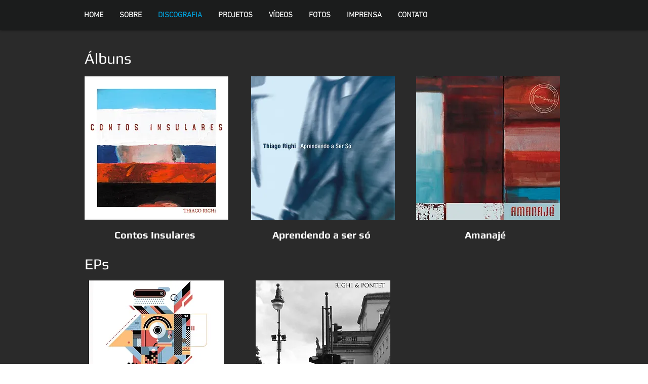

--- FILE ---
content_type: text/html; charset=UTF-8
request_url: https://www.thiagorighi.com/discografia
body_size: 100102
content:
<!DOCTYPE html>
<html lang="pt">
<head>
  
  <!-- SEO Tags -->
  <title>DISCOGRAFIA | thiagorighi</title>
  <link rel="canonical" href="https://www.thiagorighi.com/discografia"/>
  <meta property="og:title" content="DISCOGRAFIA | thiagorighi"/>
  <meta property="og:image" content="https://static.wixstatic.com/media/c52c33_09227aec2d504845a524387a5c75045d~mv2.png/v1/fill/w_2500,h_1768,al_c/c52c33_09227aec2d504845a524387a5c75045d~mv2.png"/>
  <meta property="og:image:width" content="2500"/>
  <meta property="og:image:height" content="1768"/>
  <meta property="og:url" content="https://www.thiagorighi.com/discografia"/>
  <meta property="og:site_name" content="thiagorighi"/>
  <meta property="og:type" content="website"/>
  <link rel="alternate" href="https://www.thiagorighi.com/discografia" hreflang="x-default"/>
  <link rel="alternate" href="https://www.thiagorighi.com/discografia" hreflang="pt-br"/>
  <meta name="fb_admins_meta_tag" content="thiagorighimusic"/>
  <meta property="fb:admins" content="thiagorighimusic"/>
  <meta name="twitter:card" content="summary_large_image"/>
  <meta name="twitter:title" content="DISCOGRAFIA | thiagorighi"/>
  <meta name="twitter:image" content="https://static.wixstatic.com/media/c52c33_09227aec2d504845a524387a5c75045d~mv2.png/v1/fill/w_2500,h_1768,al_c/c52c33_09227aec2d504845a524387a5c75045d~mv2.png"/>

  
  <meta charset='utf-8'>
  <meta name="viewport" content="width=device-width, initial-scale=1" id="wixDesktopViewport" />
  <meta http-equiv="X-UA-Compatible" content="IE=edge">
  <meta name="generator" content="Wix.com Website Builder"/>

  <link rel="icon" sizes="192x192" href="https://static.parastorage.com/client/pfavico.ico" type="image/x-icon"/>
  <link rel="shortcut icon" href="https://static.parastorage.com/client/pfavico.ico" type="image/x-icon"/>
  <link rel="apple-touch-icon" href="https://static.parastorage.com/client/pfavico.ico" type="image/x-icon"/>

  <!-- Safari Pinned Tab Icon -->
  <!-- <link rel="mask-icon" href="https://static.parastorage.com/client/pfavico.ico"> -->

  <!-- Original trials -->
  


  <!-- Segmenter Polyfill -->
  <script>
    if (!window.Intl || !window.Intl.Segmenter) {
      (function() {
        var script = document.createElement('script');
        script.src = 'https://static.parastorage.com/unpkg/@formatjs/intl-segmenter@11.7.10/polyfill.iife.js';
        document.head.appendChild(script);
      })();
    }
  </script>

  <!-- Legacy Polyfills -->
  <script nomodule="" src="https://static.parastorage.com/unpkg/core-js-bundle@3.2.1/minified.js"></script>
  <script nomodule="" src="https://static.parastorage.com/unpkg/focus-within-polyfill@5.0.9/dist/focus-within-polyfill.js"></script>

  <!-- Performance API Polyfills -->
  <script>
  (function () {
    var noop = function noop() {};
    if ("performance" in window === false) {
      window.performance = {};
    }
    window.performance.mark = performance.mark || noop;
    window.performance.measure = performance.measure || noop;
    if ("now" in window.performance === false) {
      var nowOffset = Date.now();
      if (performance.timing && performance.timing.navigationStart) {
        nowOffset = performance.timing.navigationStart;
      }
      window.performance.now = function now() {
        return Date.now() - nowOffset;
      };
    }
  })();
  </script>

  <!-- Globals Definitions -->
  <script>
    (function () {
      var now = Date.now()
      window.initialTimestamps = {
        initialTimestamp: now,
        initialRequestTimestamp: Math.round(performance.timeOrigin ? performance.timeOrigin : now - performance.now())
      }

      window.thunderboltTag = "libs-releases-GA-local"
      window.thunderboltVersion = "1.16811.0"
    })();
  </script>

  <!-- Essential Viewer Model -->
  <script type="application/json" id="wix-essential-viewer-model">{"fleetConfig":{"fleetName":"thunderbolt-seo-isolated-renderer","type":"GA","code":0},"mode":{"qa":false,"enableTestApi":false,"debug":false,"ssrIndicator":false,"ssrOnly":false,"siteAssetsFallback":"enable","versionIndicator":false},"componentsLibrariesTopology":[{"artifactId":"editor-elements","namespace":"wixui","url":"https:\/\/static.parastorage.com\/services\/editor-elements\/1.14868.0"},{"artifactId":"editor-elements","namespace":"dsgnsys","url":"https:\/\/static.parastorage.com\/services\/editor-elements\/1.14868.0"}],"siteFeaturesConfigs":{"sessionManager":{"isRunningInDifferentSiteContext":false}},"language":{"userLanguage":"pt"},"siteAssets":{"clientTopology":{"mediaRootUrl":"https:\/\/static.wixstatic.com","scriptsUrl":"static.parastorage.com","staticMediaUrl":"https:\/\/static.wixstatic.com\/media","moduleRepoUrl":"https:\/\/static.parastorage.com\/unpkg","fileRepoUrl":"https:\/\/static.parastorage.com\/services","viewerAppsUrl":"https:\/\/viewer-apps.parastorage.com","viewerAssetsUrl":"https:\/\/viewer-assets.parastorage.com","siteAssetsUrl":"https:\/\/siteassets.parastorage.com","pageJsonServerUrls":["https:\/\/pages.parastorage.com","https:\/\/staticorigin.wixstatic.com","https:\/\/www.thiagorighi.com","https:\/\/fallback.wix.com\/wix-html-editor-pages-webapp\/page"],"pathOfTBModulesInFileRepoForFallback":"wix-thunderbolt\/dist\/"}},"siteFeatures":["accessibility","appMonitoring","assetsLoader","businessLogger","captcha","clickHandlerRegistrar","commonConfig","componentsLoader","componentsRegistry","consentPolicy","cookiesManager","cyclicTabbing","domSelectors","environmentWixCodeSdk","environment","locationWixCodeSdk","mpaNavigation","multilingual","navigationManager","navigationPhases","ooi","pages","panorama","renderer","reporter","router","scrollRestoration","seoWixCodeSdk","seo","sessionManager","siteMembersWixCodeSdk","siteMembers","siteScrollBlocker","siteWixCodeSdk","speculationRules","ssrCache","stores","structureApi","thunderboltInitializer","tpaCommons","translations","usedPlatformApis","warmupData","windowMessageRegistrar","windowWixCodeSdk","wixEmbedsApi","componentsReact","platform"],"site":{"externalBaseUrl":"https:\/\/www.thiagorighi.com","isSEO":true},"media":{"staticMediaUrl":"https:\/\/static.wixstatic.com\/media","mediaRootUrl":"https:\/\/static.wixstatic.com\/","staticVideoUrl":"https:\/\/video.wixstatic.com\/"},"requestUrl":"https:\/\/www.thiagorighi.com\/discografia","rollout":{"siteAssetsVersionsRollout":false,"isDACRollout":0,"isTBRollout":false},"commonConfig":{"brand":"wix","host":"VIEWER","bsi":"","consentPolicy":{},"consentPolicyHeader":{},"siteRevision":"470","renderingFlow":"NONE","language":"pt","locale":"pt-br"},"interactionSampleRatio":0.01,"dynamicModelUrl":"https:\/\/www.thiagorighi.com\/_api\/v2\/dynamicmodel","accessTokensUrl":"https:\/\/www.thiagorighi.com\/_api\/v1\/access-tokens","isExcludedFromSecurityExperiments":false,"experiments":{"specs.thunderbolt.hardenFetchAndXHR":true,"specs.thunderbolt.securityExperiments":true}}</script>
  <script>window.viewerModel = JSON.parse(document.getElementById('wix-essential-viewer-model').textContent)</script>

  <script>
    window.commonConfig = viewerModel.commonConfig
  </script>

  
  <!-- BEGIN handleAccessTokens bundle -->

  <script data-url="https://static.parastorage.com/services/wix-thunderbolt/dist/handleAccessTokens.inline.4f2f9a53.bundle.min.js">(()=>{"use strict";function e(e){let{context:o,property:r,value:n,enumerable:i=!0}=e,c=e.get,l=e.set;if(!r||void 0===n&&!c&&!l)return new Error("property and value are required");let a=o||globalThis,s=a?.[r],u={};if(void 0!==n)u.value=n;else{if(c){let e=t(c);e&&(u.get=e)}if(l){let e=t(l);e&&(u.set=e)}}let p={...u,enumerable:i||!1,configurable:!1};void 0!==n&&(p.writable=!1);try{Object.defineProperty(a,r,p)}catch(e){return e instanceof TypeError?s:e}return s}function t(e,t){return"function"==typeof e?e:!0===e?.async&&"function"==typeof e.func?t?async function(t){return e.func(t)}:async function(){return e.func()}:"function"==typeof e?.func?e.func:void 0}try{e({property:"strictDefine",value:e})}catch{}try{e({property:"defineStrictObject",value:r})}catch{}try{e({property:"defineStrictMethod",value:n})}catch{}var o=["toString","toLocaleString","valueOf","constructor","prototype"];function r(t){let{context:n,property:c,propertiesToExclude:l=[],skipPrototype:a=!1,hardenPrototypePropertiesToExclude:s=[]}=t;if(!c)return new Error("property is required");let u=(n||globalThis)[c],p={},f=i(n,c);u&&("object"==typeof u||"function"==typeof u)&&Reflect.ownKeys(u).forEach(t=>{if(!l.includes(t)&&!o.includes(t)){let o=i(u,t);if(o&&(o.writable||o.configurable)){let{value:r,get:n,set:i,enumerable:c=!1}=o,l={};void 0!==r?l.value=r:n?l.get=n:i&&(l.set=i);try{let o=e({context:u,property:t,...l,enumerable:c});p[t]=o}catch(e){if(!(e instanceof TypeError))throw e;try{p[t]=o.value||o.get||o.set}catch{}}}}});let d={originalObject:u,originalProperties:p};if(!a&&void 0!==u?.prototype){let e=r({context:u,property:"prototype",propertiesToExclude:s,skipPrototype:!0});e instanceof Error||(d.originalPrototype=e?.originalObject,d.originalPrototypeProperties=e?.originalProperties)}return e({context:n,property:c,value:u,enumerable:f?.enumerable}),d}function n(t,o){let r=(o||globalThis)[t],n=i(o||globalThis,t);return r&&n&&(n.writable||n.configurable)?(Object.freeze(r),e({context:globalThis,property:t,value:r})):r}function i(e,t){if(e&&t)try{return Reflect.getOwnPropertyDescriptor(e,t)}catch{return}}function c(e){if("string"!=typeof e)return e;try{return decodeURIComponent(e).toLowerCase().trim()}catch{return e.toLowerCase().trim()}}function l(e,t){let o="";if("string"==typeof e)o=e.split("=")[0]?.trim()||"";else{if(!e||"string"!=typeof e.name)return!1;o=e.name}return t.has(c(o)||"")}function a(e,t){let o;return o="string"==typeof e?e.split(";").map(e=>e.trim()).filter(e=>e.length>0):e||[],o.filter(e=>!l(e,t))}var s=null;function u(){return null===s&&(s=typeof Document>"u"?void 0:Object.getOwnPropertyDescriptor(Document.prototype,"cookie")),s}function p(t,o){if(!globalThis?.cookieStore)return;let r=globalThis.cookieStore.get.bind(globalThis.cookieStore),n=globalThis.cookieStore.getAll.bind(globalThis.cookieStore),i=globalThis.cookieStore.set.bind(globalThis.cookieStore),c=globalThis.cookieStore.delete.bind(globalThis.cookieStore);return e({context:globalThis.CookieStore.prototype,property:"get",value:async function(e){return l(("string"==typeof e?e:e.name)||"",t)?null:r.call(this,e)},enumerable:!0}),e({context:globalThis.CookieStore.prototype,property:"getAll",value:async function(){return a(await n.apply(this,Array.from(arguments)),t)},enumerable:!0}),e({context:globalThis.CookieStore.prototype,property:"set",value:async function(){let e=Array.from(arguments);if(!l(1===e.length?e[0].name:e[0],t))return i.apply(this,e);o&&console.warn(o)},enumerable:!0}),e({context:globalThis.CookieStore.prototype,property:"delete",value:async function(){let e=Array.from(arguments);if(!l(1===e.length?e[0].name:e[0],t))return c.apply(this,e)},enumerable:!0}),e({context:globalThis.cookieStore,property:"prototype",value:globalThis.CookieStore.prototype,enumerable:!1}),e({context:globalThis,property:"cookieStore",value:globalThis.cookieStore,enumerable:!0}),{get:r,getAll:n,set:i,delete:c}}var f=["TextEncoder","TextDecoder","XMLHttpRequestEventTarget","EventTarget","URL","JSON","Reflect","Object","Array","Map","Set","WeakMap","WeakSet","Promise","Symbol","Error"],d=["addEventListener","removeEventListener","dispatchEvent","encodeURI","encodeURIComponent","decodeURI","decodeURIComponent"];const y=(e,t)=>{try{const o=t?t.get.call(document):document.cookie;return o.split(";").map(e=>e.trim()).filter(t=>t?.startsWith(e))[0]?.split("=")[1]}catch(e){return""}},g=(e="",t="",o="/")=>`${e}=; ${t?`domain=${t};`:""} max-age=0; path=${o}; expires=Thu, 01 Jan 1970 00:00:01 GMT`;function m(){(function(){if("undefined"!=typeof window){const e=performance.getEntriesByType("navigation")[0];return"back_forward"===(e?.type||"")}return!1})()&&function(){const{counter:e}=function(){const e=b("getItem");if(e){const[t,o]=e.split("-"),r=o?parseInt(o,10):0;if(r>=3){const e=t?Number(t):0;if(Date.now()-e>6e4)return{counter:0}}return{counter:r}}return{counter:0}}();e<3?(!function(e=1){b("setItem",`${Date.now()}-${e}`)}(e+1),window.location.reload()):console.error("ATS: Max reload attempts reached")}()}function b(e,t){try{return sessionStorage[e]("reload",t||"")}catch(e){console.error("ATS: Error calling sessionStorage:",e)}}const h="client-session-bind",v="sec-fetch-unsupported",{experiments:w}=window.viewerModel,T=[h,"client-binding",v,"svSession","smSession","server-session-bind","wixSession2","wixSession3"].map(e=>e.toLowerCase()),{cookie:S}=function(t,o){let r=new Set(t);return e({context:document,property:"cookie",set:{func:e=>function(e,t,o,r){let n=u(),i=c(t.split(";")[0]||"")||"";[...o].every(e=>!i.startsWith(e.toLowerCase()))&&n?.set?n.set.call(e,t):r&&console.warn(r)}(document,e,r,o)},get:{func:()=>function(e,t){let o=u();if(!o?.get)throw new Error("Cookie descriptor or getter not available");return a(o.get.call(e),t).join("; ")}(document,r)},enumerable:!0}),{cookieStore:p(r,o),cookie:u()}}(T),k="tbReady",x="security_overrideGlobals",{experiments:E,siteFeaturesConfigs:C,accessTokensUrl:P}=window.viewerModel,R=P,M={},O=(()=>{const e=y(h,S);if(w["specs.thunderbolt.browserCacheReload"]){y(v,S)||e?b("removeItem"):m()}return(()=>{const e=g(h),t=g(h,location.hostname);S.set.call(document,e),S.set.call(document,t)})(),e})();O&&(M["client-binding"]=O);const D=fetch;addEventListener(k,function e(t){const{logger:o}=t.detail;try{window.tb.init({fetch:D,fetchHeaders:M})}catch(e){const t=new Error("TB003");o.meter(`${x}_${t.message}`,{paramsOverrides:{errorType:x,eventString:t.message}}),window?.viewerModel?.mode.debug&&console.error(e)}finally{removeEventListener(k,e)}}),E["specs.thunderbolt.hardenFetchAndXHR"]||(window.fetchDynamicModel=()=>C.sessionManager.isRunningInDifferentSiteContext?Promise.resolve({}):fetch(R,{credentials:"same-origin",headers:M}).then(function(e){if(!e.ok)throw new Error(`[${e.status}]${e.statusText}`);return e.json()}),window.dynamicModelPromise=window.fetchDynamicModel())})();
//# sourceMappingURL=https://static.parastorage.com/services/wix-thunderbolt/dist/handleAccessTokens.inline.4f2f9a53.bundle.min.js.map</script>

<!-- END handleAccessTokens bundle -->

<!-- BEGIN overrideGlobals bundle -->

<script data-url="https://static.parastorage.com/services/wix-thunderbolt/dist/overrideGlobals.inline.ec13bfcf.bundle.min.js">(()=>{"use strict";function e(e){let{context:r,property:o,value:n,enumerable:i=!0}=e,c=e.get,a=e.set;if(!o||void 0===n&&!c&&!a)return new Error("property and value are required");let l=r||globalThis,u=l?.[o],s={};if(void 0!==n)s.value=n;else{if(c){let e=t(c);e&&(s.get=e)}if(a){let e=t(a);e&&(s.set=e)}}let p={...s,enumerable:i||!1,configurable:!1};void 0!==n&&(p.writable=!1);try{Object.defineProperty(l,o,p)}catch(e){return e instanceof TypeError?u:e}return u}function t(e,t){return"function"==typeof e?e:!0===e?.async&&"function"==typeof e.func?t?async function(t){return e.func(t)}:async function(){return e.func()}:"function"==typeof e?.func?e.func:void 0}try{e({property:"strictDefine",value:e})}catch{}try{e({property:"defineStrictObject",value:o})}catch{}try{e({property:"defineStrictMethod",value:n})}catch{}var r=["toString","toLocaleString","valueOf","constructor","prototype"];function o(t){let{context:n,property:c,propertiesToExclude:a=[],skipPrototype:l=!1,hardenPrototypePropertiesToExclude:u=[]}=t;if(!c)return new Error("property is required");let s=(n||globalThis)[c],p={},f=i(n,c);s&&("object"==typeof s||"function"==typeof s)&&Reflect.ownKeys(s).forEach(t=>{if(!a.includes(t)&&!r.includes(t)){let r=i(s,t);if(r&&(r.writable||r.configurable)){let{value:o,get:n,set:i,enumerable:c=!1}=r,a={};void 0!==o?a.value=o:n?a.get=n:i&&(a.set=i);try{let r=e({context:s,property:t,...a,enumerable:c});p[t]=r}catch(e){if(!(e instanceof TypeError))throw e;try{p[t]=r.value||r.get||r.set}catch{}}}}});let d={originalObject:s,originalProperties:p};if(!l&&void 0!==s?.prototype){let e=o({context:s,property:"prototype",propertiesToExclude:u,skipPrototype:!0});e instanceof Error||(d.originalPrototype=e?.originalObject,d.originalPrototypeProperties=e?.originalProperties)}return e({context:n,property:c,value:s,enumerable:f?.enumerable}),d}function n(t,r){let o=(r||globalThis)[t],n=i(r||globalThis,t);return o&&n&&(n.writable||n.configurable)?(Object.freeze(o),e({context:globalThis,property:t,value:o})):o}function i(e,t){if(e&&t)try{return Reflect.getOwnPropertyDescriptor(e,t)}catch{return}}function c(e){if("string"!=typeof e)return e;try{return decodeURIComponent(e).toLowerCase().trim()}catch{return e.toLowerCase().trim()}}function a(e,t){return e instanceof Headers?e.forEach((r,o)=>{l(o,t)||e.delete(o)}):Object.keys(e).forEach(r=>{l(r,t)||delete e[r]}),e}function l(e,t){return!t.has(c(e)||"")}function u(e,t){let r=!0,o=function(e){let t,r;if(globalThis.Request&&e instanceof Request)t=e.url;else{if("function"!=typeof e?.toString)throw new Error("Unsupported type for url");t=e.toString()}try{return new URL(t).pathname}catch{return r=t.replace(/#.+/gi,"").split("?").shift(),r.startsWith("/")?r:`/${r}`}}(e),n=c(o);return n&&t.some(e=>n.includes(e))&&(r=!1),r}function s(t,r,o){let n=fetch,i=XMLHttpRequest,c=new Set(r);function s(){let e=new i,r=e.open,n=e.setRequestHeader;return e.open=function(){let n=Array.from(arguments),i=n[1];if(n.length<2||u(i,t))return r.apply(e,n);throw new Error(o||`Request not allowed for path ${i}`)},e.setRequestHeader=function(t,r){l(decodeURIComponent(t),c)&&n.call(e,t,r)},e}return e({property:"fetch",value:function(){let e=function(e,t){return globalThis.Request&&e[0]instanceof Request&&e[0]?.headers?a(e[0].headers,t):e[1]?.headers&&a(e[1].headers,t),e}(arguments,c);return u(arguments[0],t)?n.apply(globalThis,Array.from(e)):new Promise((e,t)=>{t(new Error(o||`Request not allowed for path ${arguments[0]}`))})},enumerable:!0}),e({property:"XMLHttpRequest",value:s,enumerable:!0}),Object.keys(i).forEach(e=>{s[e]=i[e]}),{fetch:n,XMLHttpRequest:i}}var p=["TextEncoder","TextDecoder","XMLHttpRequestEventTarget","EventTarget","URL","JSON","Reflect","Object","Array","Map","Set","WeakMap","WeakSet","Promise","Symbol","Error"],f=["addEventListener","removeEventListener","dispatchEvent","encodeURI","encodeURIComponent","decodeURI","decodeURIComponent"];const d=function(){let t=globalThis.open,r=document.open;function o(e,r,o){let n="string"!=typeof e,i=t.call(window,e,r,o);return n||e&&function(e){return e.startsWith("//")&&/(?:[a-z0-9](?:[a-z0-9-]{0,61}[a-z0-9])?\.)+[a-z0-9][a-z0-9-]{0,61}[a-z0-9]/g.test(`${location.protocol}:${e}`)&&(e=`${location.protocol}${e}`),!e.startsWith("http")||new URL(e).hostname===location.hostname}(e)?{}:i}return e({property:"open",value:o,context:globalThis,enumerable:!0}),e({property:"open",value:function(e,t,n){return e?o(e,t,n):r.call(document,e||"",t||"",n||"")},context:document,enumerable:!0}),{open:t,documentOpen:r}},y=function(){let t=document.createElement,r=Element.prototype.setAttribute,o=Element.prototype.setAttributeNS;return e({property:"createElement",context:document,value:function(n,i){let a=t.call(document,n,i);if("iframe"===c(n)){e({property:"srcdoc",context:a,get:()=>"",set:()=>{console.warn("`srcdoc` is not allowed in iframe elements.")}});let t=function(e,t){"srcdoc"!==e.toLowerCase()?r.call(a,e,t):console.warn("`srcdoc` attribute is not allowed to be set.")},n=function(e,t,r){"srcdoc"!==t.toLowerCase()?o.call(a,e,t,r):console.warn("`srcdoc` attribute is not allowed to be set.")};a.setAttribute=t,a.setAttributeNS=n}return a},enumerable:!0}),{createElement:t,setAttribute:r,setAttributeNS:o}},m=["client-binding"],b=["/_api/v1/access-tokens","/_api/v2/dynamicmodel","/_api/one-app-session-web/v3/businesses"],h=function(){let t=setTimeout,r=setInterval;return o("setTimeout",0,globalThis),o("setInterval",0,globalThis),{setTimeout:t,setInterval:r};function o(t,r,o){let n=o||globalThis,i=n[t];if(!i||"function"!=typeof i)throw new Error(`Function ${t} not found or is not a function`);e({property:t,value:function(){let e=Array.from(arguments);if("string"!=typeof e[r])return i.apply(n,e);console.warn(`Calling ${t} with a String Argument at index ${r} is not allowed`)},context:o,enumerable:!0})}},v=function(){if(navigator&&"serviceWorker"in navigator){let t=navigator.serviceWorker.register;return e({context:navigator.serviceWorker,property:"register",value:function(){console.log("Service worker registration is not allowed")},enumerable:!0}),{register:t}}return{}};performance.mark("overrideGlobals started");const{isExcludedFromSecurityExperiments:g,experiments:w}=window.viewerModel,E=!g&&w["specs.thunderbolt.securityExperiments"];try{d(),E&&y(),w["specs.thunderbolt.hardenFetchAndXHR"]&&E&&s(b,m),v(),(e=>{let t=[],r=[];r=r.concat(["TextEncoder","TextDecoder"]),e&&(r=r.concat(["XMLHttpRequestEventTarget","EventTarget"])),r=r.concat(["URL","JSON"]),e&&(t=t.concat(["addEventListener","removeEventListener"])),t=t.concat(["encodeURI","encodeURIComponent","decodeURI","decodeURIComponent"]),r=r.concat(["String","Number"]),e&&r.push("Object"),r=r.concat(["Reflect"]),t.forEach(e=>{n(e),["addEventListener","removeEventListener"].includes(e)&&n(e,document)}),r.forEach(e=>{o({property:e})})})(E),E&&h()}catch(e){window?.viewerModel?.mode.debug&&console.error(e);const t=new Error("TB006");window.fedops?.reportError(t,"security_overrideGlobals"),window.Sentry?window.Sentry.captureException(t):globalThis.defineStrictProperty("sentryBuffer",[t],window,!1)}performance.mark("overrideGlobals ended")})();
//# sourceMappingURL=https://static.parastorage.com/services/wix-thunderbolt/dist/overrideGlobals.inline.ec13bfcf.bundle.min.js.map</script>

<!-- END overrideGlobals bundle -->


  
  <script>
    window.commonConfig = viewerModel.commonConfig

	
  </script>

  <!-- Initial CSS -->
  <style data-url="https://static.parastorage.com/services/wix-thunderbolt/dist/main.347af09f.min.css">@keyframes slide-horizontal-new{0%{transform:translateX(100%)}}@keyframes slide-horizontal-old{80%{opacity:1}to{opacity:0;transform:translateX(-100%)}}@keyframes slide-vertical-new{0%{transform:translateY(-100%)}}@keyframes slide-vertical-old{80%{opacity:1}to{opacity:0;transform:translateY(100%)}}@keyframes out-in-new{0%{opacity:0}}@keyframes out-in-old{to{opacity:0}}:root:active-view-transition{view-transition-name:none}::view-transition{pointer-events:none}:root:active-view-transition::view-transition-new(page-group),:root:active-view-transition::view-transition-old(page-group){animation-duration:.6s;cursor:wait;pointer-events:all}:root:active-view-transition-type(SlideHorizontal)::view-transition-old(page-group){animation:slide-horizontal-old .6s cubic-bezier(.83,0,.17,1) forwards;mix-blend-mode:normal}:root:active-view-transition-type(SlideHorizontal)::view-transition-new(page-group){animation:slide-horizontal-new .6s cubic-bezier(.83,0,.17,1) backwards;mix-blend-mode:normal}:root:active-view-transition-type(SlideVertical)::view-transition-old(page-group){animation:slide-vertical-old .6s cubic-bezier(.83,0,.17,1) forwards;mix-blend-mode:normal}:root:active-view-transition-type(SlideVertical)::view-transition-new(page-group){animation:slide-vertical-new .6s cubic-bezier(.83,0,.17,1) backwards;mix-blend-mode:normal}:root:active-view-transition-type(OutIn)::view-transition-old(page-group){animation:out-in-old .35s cubic-bezier(.22,1,.36,1) forwards}:root:active-view-transition-type(OutIn)::view-transition-new(page-group){animation:out-in-new .35s cubic-bezier(.64,0,.78,0) .35s backwards}@media(prefers-reduced-motion:reduce){::view-transition-group(*),::view-transition-new(*),::view-transition-old(*){animation:none!important}}body,html{background:transparent;border:0;margin:0;outline:0;padding:0;vertical-align:baseline}body{--scrollbar-width:0px;font-family:Arial,Helvetica,sans-serif;font-size:10px}body,html{height:100%}body{overflow-x:auto;overflow-y:scroll}body:not(.responsive) #site-root{min-width:var(--site-width);width:100%}body:not([data-js-loaded]) [data-hide-prejs]{visibility:hidden}interact-element{display:contents}#SITE_CONTAINER{position:relative}:root{--one-unit:1vw;--section-max-width:9999px;--spx-stopper-max:9999px;--spx-stopper-min:0px;--browser-zoom:1}@supports(-webkit-appearance:none) and (stroke-color:transparent){:root{--safari-sticky-fix:opacity;--experimental-safari-sticky-fix:translateZ(0)}}@supports(container-type:inline-size){:root{--one-unit:1cqw}}[id^=oldHoverBox-]{mix-blend-mode:plus-lighter;transition:opacity .5s ease,visibility .5s ease}[data-mesh-id$=inlineContent-gridContainer]:has(>[id^=oldHoverBox-]){isolation:isolate}</style>
<style data-url="https://static.parastorage.com/services/wix-thunderbolt/dist/main.renderer.25146d00.min.css">a,abbr,acronym,address,applet,b,big,blockquote,button,caption,center,cite,code,dd,del,dfn,div,dl,dt,em,fieldset,font,footer,form,h1,h2,h3,h4,h5,h6,header,i,iframe,img,ins,kbd,label,legend,li,nav,object,ol,p,pre,q,s,samp,section,small,span,strike,strong,sub,sup,table,tbody,td,tfoot,th,thead,title,tr,tt,u,ul,var{background:transparent;border:0;margin:0;outline:0;padding:0;vertical-align:baseline}input,select,textarea{box-sizing:border-box;font-family:Helvetica,Arial,sans-serif}ol,ul{list-style:none}blockquote,q{quotes:none}ins{text-decoration:none}del{text-decoration:line-through}table{border-collapse:collapse;border-spacing:0}a{cursor:pointer;text-decoration:none}.testStyles{overflow-y:hidden}.reset-button{-webkit-appearance:none;background:none;border:0;color:inherit;font:inherit;line-height:normal;outline:0;overflow:visible;padding:0;-webkit-user-select:none;-moz-user-select:none;-ms-user-select:none}:focus{outline:none}body.device-mobile-optimized:not(.disable-site-overflow){overflow-x:hidden;overflow-y:scroll}body.device-mobile-optimized:not(.responsive) #SITE_CONTAINER{margin-left:auto;margin-right:auto;overflow-x:visible;position:relative;width:320px}body.device-mobile-optimized:not(.responsive):not(.blockSiteScrolling) #SITE_CONTAINER{margin-top:0}body.device-mobile-optimized>*{max-width:100%!important}body.device-mobile-optimized #site-root{overflow-x:hidden;overflow-y:hidden}@supports(overflow:clip){body.device-mobile-optimized #site-root{overflow-x:clip;overflow-y:clip}}body.device-mobile-non-optimized #SITE_CONTAINER #site-root{overflow-x:clip;overflow-y:clip}body.device-mobile-non-optimized.fullScreenMode{background-color:#5f6360}body.device-mobile-non-optimized.fullScreenMode #MOBILE_ACTIONS_MENU,body.device-mobile-non-optimized.fullScreenMode #SITE_BACKGROUND,body.device-mobile-non-optimized.fullScreenMode #site-root,body.fullScreenMode #WIX_ADS{visibility:hidden}body.fullScreenMode{overflow-x:hidden!important;overflow-y:hidden!important}body.fullScreenMode.device-mobile-optimized #TINY_MENU{opacity:0;pointer-events:none}body.fullScreenMode-scrollable.device-mobile-optimized{overflow-x:hidden!important;overflow-y:auto!important}body.fullScreenMode-scrollable.device-mobile-optimized #masterPage,body.fullScreenMode-scrollable.device-mobile-optimized #site-root{overflow-x:hidden!important;overflow-y:hidden!important}body.fullScreenMode-scrollable.device-mobile-optimized #SITE_BACKGROUND,body.fullScreenMode-scrollable.device-mobile-optimized #masterPage{height:auto!important}body.fullScreenMode-scrollable.device-mobile-optimized #masterPage.mesh-layout{height:0!important}body.blockSiteScrolling,body.siteScrollingBlocked{position:fixed;width:100%}body.siteScrollingBlockedIOSFix{overflow:hidden!important}body.blockSiteScrolling #SITE_CONTAINER{margin-top:calc(var(--blocked-site-scroll-margin-top)*-1)}#site-root{margin:0 auto;min-height:100%;position:relative;top:var(--wix-ads-height)}#site-root img:not([src]){visibility:hidden}#site-root svg img:not([src]){visibility:visible}.auto-generated-link{color:inherit}#SCROLL_TO_BOTTOM,#SCROLL_TO_TOP{height:0}.has-click-trigger{cursor:pointer}.fullScreenOverlay{bottom:0;display:flex;justify-content:center;left:0;overflow-y:hidden;position:fixed;right:0;top:-60px;z-index:1005}.fullScreenOverlay>.fullScreenOverlayContent{bottom:0;left:0;margin:0 auto;overflow:hidden;position:absolute;right:0;top:60px;transform:translateZ(0)}[data-mesh-id$=centeredContent],[data-mesh-id$=form],[data-mesh-id$=inlineContent]{pointer-events:none;position:relative}[data-mesh-id$=-gridWrapper],[data-mesh-id$=-rotated-wrapper]{pointer-events:none}[data-mesh-id$=-gridContainer]>*,[data-mesh-id$=-rotated-wrapper]>*,[data-mesh-id$=inlineContent]>:not([data-mesh-id$=-gridContainer]){pointer-events:auto}.device-mobile-optimized #masterPage.mesh-layout #SOSP_CONTAINER_CUSTOM_ID{grid-area:2/1/3/2;-ms-grid-row:2;position:relative}#masterPage.mesh-layout{-ms-grid-rows:max-content max-content min-content max-content;-ms-grid-columns:100%;align-items:start;display:-ms-grid;display:grid;grid-template-columns:100%;grid-template-rows:max-content max-content min-content max-content;justify-content:stretch}#masterPage.mesh-layout #PAGES_CONTAINER,#masterPage.mesh-layout #SITE_FOOTER-placeholder,#masterPage.mesh-layout #SITE_FOOTER_WRAPPER,#masterPage.mesh-layout #SITE_HEADER-placeholder,#masterPage.mesh-layout #SITE_HEADER_WRAPPER,#masterPage.mesh-layout #SOSP_CONTAINER_CUSTOM_ID[data-state~=mobileView],#masterPage.mesh-layout #soapAfterPagesContainer,#masterPage.mesh-layout #soapBeforePagesContainer{-ms-grid-row-align:start;-ms-grid-column-align:start;-ms-grid-column:1}#masterPage.mesh-layout #SITE_HEADER-placeholder,#masterPage.mesh-layout #SITE_HEADER_WRAPPER{grid-area:1/1/2/2;-ms-grid-row:1}#masterPage.mesh-layout #PAGES_CONTAINER,#masterPage.mesh-layout #soapAfterPagesContainer,#masterPage.mesh-layout #soapBeforePagesContainer{grid-area:3/1/4/2;-ms-grid-row:3}#masterPage.mesh-layout #soapAfterPagesContainer,#masterPage.mesh-layout #soapBeforePagesContainer{width:100%}#masterPage.mesh-layout #PAGES_CONTAINER{align-self:stretch}#masterPage.mesh-layout main#PAGES_CONTAINER{display:block}#masterPage.mesh-layout #SITE_FOOTER-placeholder,#masterPage.mesh-layout #SITE_FOOTER_WRAPPER{grid-area:4/1/5/2;-ms-grid-row:4}#masterPage.mesh-layout #SITE_PAGES,#masterPage.mesh-layout [data-mesh-id=PAGES_CONTAINERcenteredContent],#masterPage.mesh-layout [data-mesh-id=PAGES_CONTAINERinlineContent]{height:100%}#masterPage.mesh-layout.desktop>*{width:100%}#masterPage.mesh-layout #PAGES_CONTAINER,#masterPage.mesh-layout #SITE_FOOTER,#masterPage.mesh-layout #SITE_FOOTER_WRAPPER,#masterPage.mesh-layout #SITE_HEADER,#masterPage.mesh-layout #SITE_HEADER_WRAPPER,#masterPage.mesh-layout #SITE_PAGES,#masterPage.mesh-layout #masterPageinlineContent{position:relative}#masterPage.mesh-layout #SITE_HEADER{grid-area:1/1/2/2}#masterPage.mesh-layout #SITE_FOOTER{grid-area:4/1/5/2}#masterPage.mesh-layout.overflow-x-clip #SITE_FOOTER,#masterPage.mesh-layout.overflow-x-clip #SITE_HEADER{overflow-x:clip}[data-z-counter]{z-index:0}[data-z-counter="0"]{z-index:auto}.wixSiteProperties{-webkit-font-smoothing:antialiased;-moz-osx-font-smoothing:grayscale}:root{--wst-button-color-fill-primary:rgb(var(--color_48));--wst-button-color-border-primary:rgb(var(--color_49));--wst-button-color-text-primary:rgb(var(--color_50));--wst-button-color-fill-primary-hover:rgb(var(--color_51));--wst-button-color-border-primary-hover:rgb(var(--color_52));--wst-button-color-text-primary-hover:rgb(var(--color_53));--wst-button-color-fill-primary-disabled:rgb(var(--color_54));--wst-button-color-border-primary-disabled:rgb(var(--color_55));--wst-button-color-text-primary-disabled:rgb(var(--color_56));--wst-button-color-fill-secondary:rgb(var(--color_57));--wst-button-color-border-secondary:rgb(var(--color_58));--wst-button-color-text-secondary:rgb(var(--color_59));--wst-button-color-fill-secondary-hover:rgb(var(--color_60));--wst-button-color-border-secondary-hover:rgb(var(--color_61));--wst-button-color-text-secondary-hover:rgb(var(--color_62));--wst-button-color-fill-secondary-disabled:rgb(var(--color_63));--wst-button-color-border-secondary-disabled:rgb(var(--color_64));--wst-button-color-text-secondary-disabled:rgb(var(--color_65));--wst-color-fill-base-1:rgb(var(--color_36));--wst-color-fill-base-2:rgb(var(--color_37));--wst-color-fill-base-shade-1:rgb(var(--color_38));--wst-color-fill-base-shade-2:rgb(var(--color_39));--wst-color-fill-base-shade-3:rgb(var(--color_40));--wst-color-fill-accent-1:rgb(var(--color_41));--wst-color-fill-accent-2:rgb(var(--color_42));--wst-color-fill-accent-3:rgb(var(--color_43));--wst-color-fill-accent-4:rgb(var(--color_44));--wst-color-fill-background-primary:rgb(var(--color_11));--wst-color-fill-background-secondary:rgb(var(--color_12));--wst-color-text-primary:rgb(var(--color_15));--wst-color-text-secondary:rgb(var(--color_14));--wst-color-action:rgb(var(--color_18));--wst-color-disabled:rgb(var(--color_39));--wst-color-title:rgb(var(--color_45));--wst-color-subtitle:rgb(var(--color_46));--wst-color-line:rgb(var(--color_47));--wst-font-style-h2:var(--font_2);--wst-font-style-h3:var(--font_3);--wst-font-style-h4:var(--font_4);--wst-font-style-h5:var(--font_5);--wst-font-style-h6:var(--font_6);--wst-font-style-body-large:var(--font_7);--wst-font-style-body-medium:var(--font_8);--wst-font-style-body-small:var(--font_9);--wst-font-style-body-x-small:var(--font_10);--wst-color-custom-1:rgb(var(--color_13));--wst-color-custom-2:rgb(var(--color_16));--wst-color-custom-3:rgb(var(--color_17));--wst-color-custom-4:rgb(var(--color_19));--wst-color-custom-5:rgb(var(--color_20));--wst-color-custom-6:rgb(var(--color_21));--wst-color-custom-7:rgb(var(--color_22));--wst-color-custom-8:rgb(var(--color_23));--wst-color-custom-9:rgb(var(--color_24));--wst-color-custom-10:rgb(var(--color_25));--wst-color-custom-11:rgb(var(--color_26));--wst-color-custom-12:rgb(var(--color_27));--wst-color-custom-13:rgb(var(--color_28));--wst-color-custom-14:rgb(var(--color_29));--wst-color-custom-15:rgb(var(--color_30));--wst-color-custom-16:rgb(var(--color_31));--wst-color-custom-17:rgb(var(--color_32));--wst-color-custom-18:rgb(var(--color_33));--wst-color-custom-19:rgb(var(--color_34));--wst-color-custom-20:rgb(var(--color_35))}.wix-presets-wrapper{display:contents}</style>

  <meta name="format-detection" content="telephone=no">
  <meta name="skype_toolbar" content="skype_toolbar_parser_compatible">
  
  

  

  

  <!-- head performance data start -->
  
  <!-- head performance data end -->
  

    


    
<style data-href="https://static.parastorage.com/services/editor-elements-library/dist/thunderbolt/rb_wixui.thunderbolt_bootstrap.a1b00b19.min.css">.cwL6XW{cursor:pointer}.sNF2R0{opacity:0}.hLoBV3{transition:opacity var(--transition-duration) cubic-bezier(.37,0,.63,1)}.Rdf41z,.hLoBV3{opacity:1}.ftlZWo{transition:opacity var(--transition-duration) cubic-bezier(.37,0,.63,1)}.ATGlOr,.ftlZWo{opacity:0}.KQSXD0{transition:opacity var(--transition-duration) cubic-bezier(.64,0,.78,0)}.KQSXD0,.pagQKE{opacity:1}._6zG5H{opacity:0;transition:opacity var(--transition-duration) cubic-bezier(.22,1,.36,1)}.BB49uC{transform:translateX(100%)}.j9xE1V{transition:transform var(--transition-duration) cubic-bezier(.87,0,.13,1)}.ICs7Rs,.j9xE1V{transform:translateX(0)}.DxijZJ{transition:transform var(--transition-duration) cubic-bezier(.87,0,.13,1)}.B5kjYq,.DxijZJ{transform:translateX(-100%)}.cJijIV{transition:transform var(--transition-duration) cubic-bezier(.87,0,.13,1)}.cJijIV,.hOxaWM{transform:translateX(0)}.T9p3fN{transform:translateX(100%);transition:transform var(--transition-duration) cubic-bezier(.87,0,.13,1)}.qDxYJm{transform:translateY(100%)}.aA9V0P{transition:transform var(--transition-duration) cubic-bezier(.87,0,.13,1)}.YPXPAS,.aA9V0P{transform:translateY(0)}.Xf2zsA{transition:transform var(--transition-duration) cubic-bezier(.87,0,.13,1)}.Xf2zsA,.y7Kt7s{transform:translateY(-100%)}.EeUgMu{transition:transform var(--transition-duration) cubic-bezier(.87,0,.13,1)}.EeUgMu,.fdHrtm{transform:translateY(0)}.WIFaG4{transform:translateY(100%);transition:transform var(--transition-duration) cubic-bezier(.87,0,.13,1)}body:not(.responsive) .JsJXaX{overflow-x:clip}:root:active-view-transition .JsJXaX{view-transition-name:page-group}.AnQkDU{display:grid;grid-template-columns:1fr;grid-template-rows:1fr;height:100%}.AnQkDU>div{align-self:stretch!important;grid-area:1/1/2/2;justify-self:stretch!important}.StylableButton2545352419__root{-archetype:box;border:none;box-sizing:border-box;cursor:pointer;display:block;height:100%;min-height:10px;min-width:10px;padding:0;touch-action:manipulation;width:100%}.StylableButton2545352419__root[disabled]{pointer-events:none}.StylableButton2545352419__root:not(:hover):not([disabled]).StylableButton2545352419--hasBackgroundColor{background-color:var(--corvid-background-color)!important}.StylableButton2545352419__root:hover:not([disabled]).StylableButton2545352419--hasHoverBackgroundColor{background-color:var(--corvid-hover-background-color)!important}.StylableButton2545352419__root:not(:hover)[disabled].StylableButton2545352419--hasDisabledBackgroundColor{background-color:var(--corvid-disabled-background-color)!important}.StylableButton2545352419__root:not(:hover):not([disabled]).StylableButton2545352419--hasBorderColor{border-color:var(--corvid-border-color)!important}.StylableButton2545352419__root:hover:not([disabled]).StylableButton2545352419--hasHoverBorderColor{border-color:var(--corvid-hover-border-color)!important}.StylableButton2545352419__root:not(:hover)[disabled].StylableButton2545352419--hasDisabledBorderColor{border-color:var(--corvid-disabled-border-color)!important}.StylableButton2545352419__root.StylableButton2545352419--hasBorderRadius{border-radius:var(--corvid-border-radius)!important}.StylableButton2545352419__root.StylableButton2545352419--hasBorderWidth{border-width:var(--corvid-border-width)!important}.StylableButton2545352419__root:not(:hover):not([disabled]).StylableButton2545352419--hasColor,.StylableButton2545352419__root:not(:hover):not([disabled]).StylableButton2545352419--hasColor .StylableButton2545352419__label{color:var(--corvid-color)!important}.StylableButton2545352419__root:hover:not([disabled]).StylableButton2545352419--hasHoverColor,.StylableButton2545352419__root:hover:not([disabled]).StylableButton2545352419--hasHoverColor .StylableButton2545352419__label{color:var(--corvid-hover-color)!important}.StylableButton2545352419__root:not(:hover)[disabled].StylableButton2545352419--hasDisabledColor,.StylableButton2545352419__root:not(:hover)[disabled].StylableButton2545352419--hasDisabledColor .StylableButton2545352419__label{color:var(--corvid-disabled-color)!important}.StylableButton2545352419__link{-archetype:box;box-sizing:border-box;color:#000;text-decoration:none}.StylableButton2545352419__container{align-items:center;display:flex;flex-basis:auto;flex-direction:row;flex-grow:1;height:100%;justify-content:center;overflow:hidden;transition:all .2s ease,visibility 0s;width:100%}.StylableButton2545352419__label{-archetype:text;-controller-part-type:LayoutChildDisplayDropdown,LayoutFlexChildSpacing(first);max-width:100%;min-width:1.8em;overflow:hidden;text-align:center;text-overflow:ellipsis;transition:inherit;white-space:nowrap}.StylableButton2545352419__root.StylableButton2545352419--isMaxContent .StylableButton2545352419__label{text-overflow:unset}.StylableButton2545352419__root.StylableButton2545352419--isWrapText .StylableButton2545352419__label{min-width:10px;overflow-wrap:break-word;white-space:break-spaces;word-break:break-word}.StylableButton2545352419__icon{-archetype:icon;-controller-part-type:LayoutChildDisplayDropdown,LayoutFlexChildSpacing(last);flex-shrink:0;height:50px;min-width:1px;transition:inherit}.StylableButton2545352419__icon.StylableButton2545352419--override{display:block!important}.StylableButton2545352419__icon svg,.StylableButton2545352419__icon>span{display:flex;height:inherit;width:inherit}.StylableButton2545352419__root:not(:hover):not([disalbed]).StylableButton2545352419--hasIconColor .StylableButton2545352419__icon svg{fill:var(--corvid-icon-color)!important;stroke:var(--corvid-icon-color)!important}.StylableButton2545352419__root:hover:not([disabled]).StylableButton2545352419--hasHoverIconColor .StylableButton2545352419__icon svg{fill:var(--corvid-hover-icon-color)!important;stroke:var(--corvid-hover-icon-color)!important}.StylableButton2545352419__root:not(:hover)[disabled].StylableButton2545352419--hasDisabledIconColor .StylableButton2545352419__icon svg{fill:var(--corvid-disabled-icon-color)!important;stroke:var(--corvid-disabled-icon-color)!important}.aeyn4z{bottom:0;left:0;position:absolute;right:0;top:0}.qQrFOK{cursor:pointer}.VDJedC{-webkit-tap-highlight-color:rgba(0,0,0,0);fill:var(--corvid-fill-color,var(--fill));fill-opacity:var(--fill-opacity);stroke:var(--corvid-stroke-color,var(--stroke));stroke-opacity:var(--stroke-opacity);stroke-width:var(--stroke-width);filter:var(--drop-shadow,none);opacity:var(--opacity);transform:var(--flip)}.VDJedC,.VDJedC svg{bottom:0;left:0;position:absolute;right:0;top:0}.VDJedC svg{height:var(--svg-calculated-height,100%);margin:auto;padding:var(--svg-calculated-padding,0);width:var(--svg-calculated-width,100%)}.VDJedC svg:not([data-type=ugc]){overflow:visible}.l4CAhn *{vector-effect:non-scaling-stroke}.Z_l5lU{-webkit-text-size-adjust:100%;-moz-text-size-adjust:100%;text-size-adjust:100%}ol.font_100,ul.font_100{color:#080808;font-family:"Arial, Helvetica, sans-serif",serif;font-size:10px;font-style:normal;font-variant:normal;font-weight:400;letter-spacing:normal;line-height:normal;margin:0;text-decoration:none}ol.font_100 li,ul.font_100 li{margin-bottom:12px}ol.wix-list-text-align,ul.wix-list-text-align{list-style-position:inside}ol.wix-list-text-align h1,ol.wix-list-text-align h2,ol.wix-list-text-align h3,ol.wix-list-text-align h4,ol.wix-list-text-align h5,ol.wix-list-text-align h6,ol.wix-list-text-align p,ul.wix-list-text-align h1,ul.wix-list-text-align h2,ul.wix-list-text-align h3,ul.wix-list-text-align h4,ul.wix-list-text-align h5,ul.wix-list-text-align h6,ul.wix-list-text-align p{display:inline}.HQSswv{cursor:pointer}.yi6otz{clip:rect(0 0 0 0);border:0;height:1px;margin:-1px;overflow:hidden;padding:0;position:absolute;width:1px}.zQ9jDz [data-attr-richtext-marker=true]{display:block}.zQ9jDz [data-attr-richtext-marker=true] table{border-collapse:collapse;margin:15px 0;width:100%}.zQ9jDz [data-attr-richtext-marker=true] table td{padding:12px;position:relative}.zQ9jDz [data-attr-richtext-marker=true] table td:after{border-bottom:1px solid currentColor;border-left:1px solid currentColor;bottom:0;content:"";left:0;opacity:.2;position:absolute;right:0;top:0}.zQ9jDz [data-attr-richtext-marker=true] table tr td:last-child:after{border-right:1px solid currentColor}.zQ9jDz [data-attr-richtext-marker=true] table tr:first-child td:after{border-top:1px solid currentColor}@supports(-webkit-appearance:none) and (stroke-color:transparent){.qvSjx3>*>:first-child{vertical-align:top}}@supports(-webkit-touch-callout:none){.qvSjx3>*>:first-child{vertical-align:top}}.LkZBpT :is(p,h1,h2,h3,h4,h5,h6,ul,ol,span[data-attr-richtext-marker],blockquote,div) [class$=rich-text__text],.LkZBpT :is(p,h1,h2,h3,h4,h5,h6,ul,ol,span[data-attr-richtext-marker],blockquote,div)[class$=rich-text__text]{color:var(--corvid-color,currentColor)}.LkZBpT :is(p,h1,h2,h3,h4,h5,h6,ul,ol,span[data-attr-richtext-marker],blockquote,div) span[style*=color]{color:var(--corvid-color,currentColor)!important}.Kbom4H{direction:var(--text-direction);min-height:var(--min-height);min-width:var(--min-width)}.Kbom4H .upNqi2{word-wrap:break-word;height:100%;overflow-wrap:break-word;position:relative;width:100%}.Kbom4H .upNqi2 ul{list-style:disc inside}.Kbom4H .upNqi2 li{margin-bottom:12px}.MMl86N blockquote,.MMl86N div,.MMl86N h1,.MMl86N h2,.MMl86N h3,.MMl86N h4,.MMl86N h5,.MMl86N h6,.MMl86N p{letter-spacing:normal;line-height:normal}.gYHZuN{min-height:var(--min-height);min-width:var(--min-width)}.gYHZuN .upNqi2{word-wrap:break-word;height:100%;overflow-wrap:break-word;position:relative;width:100%}.gYHZuN .upNqi2 ol,.gYHZuN .upNqi2 ul{letter-spacing:normal;line-height:normal;margin-inline-start:.5em;padding-inline-start:1.3em}.gYHZuN .upNqi2 ul{list-style-type:disc}.gYHZuN .upNqi2 ol{list-style-type:decimal}.gYHZuN .upNqi2 ol ul,.gYHZuN .upNqi2 ul ul{line-height:normal;list-style-type:circle}.gYHZuN .upNqi2 ol ol ul,.gYHZuN .upNqi2 ol ul ul,.gYHZuN .upNqi2 ul ol ul,.gYHZuN .upNqi2 ul ul ul{line-height:normal;list-style-type:square}.gYHZuN .upNqi2 li{font-style:inherit;font-weight:inherit;letter-spacing:normal;line-height:inherit}.gYHZuN .upNqi2 h1,.gYHZuN .upNqi2 h2,.gYHZuN .upNqi2 h3,.gYHZuN .upNqi2 h4,.gYHZuN .upNqi2 h5,.gYHZuN .upNqi2 h6,.gYHZuN .upNqi2 p{letter-spacing:normal;line-height:normal;margin-block:0;margin:0}.gYHZuN .upNqi2 a{color:inherit}.MMl86N,.ku3DBC{word-wrap:break-word;direction:var(--text-direction);min-height:var(--min-height);min-width:var(--min-width);mix-blend-mode:var(--blendMode,normal);overflow-wrap:break-word;pointer-events:none;text-align:start;text-shadow:var(--textOutline,0 0 transparent),var(--textShadow,0 0 transparent);text-transform:var(--textTransform,"none")}.MMl86N>*,.ku3DBC>*{pointer-events:auto}.MMl86N li,.ku3DBC li{font-style:inherit;font-weight:inherit;letter-spacing:normal;line-height:inherit}.MMl86N ol,.MMl86N ul,.ku3DBC ol,.ku3DBC ul{letter-spacing:normal;line-height:normal;margin-inline-end:0;margin-inline-start:.5em}.MMl86N:not(.Vq6kJx) ol,.MMl86N:not(.Vq6kJx) ul,.ku3DBC:not(.Vq6kJx) ol,.ku3DBC:not(.Vq6kJx) ul{padding-inline-end:0;padding-inline-start:1.3em}.MMl86N ul,.ku3DBC ul{list-style-type:disc}.MMl86N ol,.ku3DBC ol{list-style-type:decimal}.MMl86N ol ul,.MMl86N ul ul,.ku3DBC ol ul,.ku3DBC ul ul{list-style-type:circle}.MMl86N ol ol ul,.MMl86N ol ul ul,.MMl86N ul ol ul,.MMl86N ul ul ul,.ku3DBC ol ol ul,.ku3DBC ol ul ul,.ku3DBC ul ol ul,.ku3DBC ul ul ul{list-style-type:square}.MMl86N blockquote,.MMl86N div,.MMl86N h1,.MMl86N h2,.MMl86N h3,.MMl86N h4,.MMl86N h5,.MMl86N h6,.MMl86N p,.ku3DBC blockquote,.ku3DBC div,.ku3DBC h1,.ku3DBC h2,.ku3DBC h3,.ku3DBC h4,.ku3DBC h5,.ku3DBC h6,.ku3DBC p{margin-block:0;margin:0}.MMl86N a,.ku3DBC a{color:inherit}.Vq6kJx li{margin-inline-end:0;margin-inline-start:1.3em}.Vd6aQZ{overflow:hidden;padding:0;pointer-events:none;white-space:nowrap}.mHZSwn{display:none}.lvxhkV{bottom:0;left:0;position:absolute;right:0;top:0;width:100%}.QJjwEo{transform:translateY(-100%);transition:.2s ease-in}.kdBXfh{transition:.2s}.MP52zt{opacity:0;transition:.2s ease-in}.MP52zt.Bhu9m5{z-index:-1!important}.LVP8Wf{opacity:1;transition:.2s}.VrZrC0{height:auto}.VrZrC0,.cKxVkc{position:relative;width:100%}:host(:not(.device-mobile-optimized)) .vlM3HR,body:not(.device-mobile-optimized) .vlM3HR{margin-left:calc((100% - var(--site-width))/2);width:var(--site-width)}.AT7o0U[data-focuscycled=active]{outline:1px solid transparent}.AT7o0U[data-focuscycled=active]:not(:focus-within){outline:2px solid transparent;transition:outline .01s ease}.AT7o0U .vlM3HR{bottom:0;left:0;position:absolute;right:0;top:0}.Tj01hh,.jhxvbR{display:block;height:100%;width:100%}.jhxvbR img{max-width:var(--wix-img-max-width,100%)}.jhxvbR[data-animate-blur] img{filter:blur(9px);transition:filter .8s ease-in}.jhxvbR[data-animate-blur] img[data-load-done]{filter:none}.WzbAF8{direction:var(--direction)}.WzbAF8 .mpGTIt .O6KwRn{display:var(--item-display);height:var(--item-size);margin-block:var(--item-margin-block);margin-inline:var(--item-margin-inline);width:var(--item-size)}.WzbAF8 .mpGTIt .O6KwRn:last-child{margin-block:0;margin-inline:0}.WzbAF8 .mpGTIt .O6KwRn .oRtuWN{display:block}.WzbAF8 .mpGTIt .O6KwRn .oRtuWN .YaS0jR{height:var(--item-size);width:var(--item-size)}.WzbAF8 .mpGTIt{height:100%;position:absolute;white-space:nowrap;width:100%}:host(.device-mobile-optimized) .WzbAF8 .mpGTIt,body.device-mobile-optimized .WzbAF8 .mpGTIt{white-space:normal}.big2ZD{display:grid;grid-template-columns:1fr;grid-template-rows:1fr;height:calc(100% - var(--wix-ads-height));left:0;margin-top:var(--wix-ads-height);position:fixed;top:0;width:100%}.SHHiV9,.big2ZD{pointer-events:none;z-index:var(--pinned-layer-in-container,var(--above-all-in-container))}</style>
<style data-href="https://static.parastorage.com/services/editor-elements-library/dist/thunderbolt/rb_wixui.thunderbolt[SpotifyPlayer].6ec108af.min.css">.Ipsndk{overflow:hidden}.HR7owy{background:transparent url([data-uri]) no-repeat 0 0;display:var(--placeholder-display);height:80px;width:300px}.fHaYoE{display:none}</style>
<style data-href="https://static.parastorage.com/services/editor-elements-library/dist/thunderbolt/rb_wixui.thunderbolt_bootstrap-responsive.5018a9e9.min.css">._pfxlW{clip-path:inset(50%);height:24px;position:absolute;width:24px}._pfxlW:active,._pfxlW:focus{clip-path:unset;right:0;top:50%;transform:translateY(-50%)}._pfxlW.RG3k61{transform:translateY(-50%) rotate(180deg)}.r4OX7l,.xTjc1A{box-sizing:border-box;height:100%;overflow:visible;position:relative;width:auto}.r4OX7l[data-state~=header] a,.r4OX7l[data-state~=header] div,[data-state~=header].xTjc1A a,[data-state~=header].xTjc1A div{cursor:default!important}.r4OX7l .UiHgGh,.xTjc1A .UiHgGh{display:inline-block;height:100%;width:100%}.xTjc1A{--display:inline-block;cursor:pointer;display:var(--display);font:var(--fnt,var(--font_1))}.xTjc1A .yRj2ms{padding:0 var(--pad,5px)}.xTjc1A .JS76Uv{color:rgb(var(--txt,var(--color_15,color_15)));display:inline-block;padding:0 10px;transition:var(--trans,color .4s ease 0s)}.xTjc1A[data-state~=drop]{display:block;width:100%}.xTjc1A[data-state~=drop] .JS76Uv{padding:0 .5em}.xTjc1A[data-state~=link]:hover .JS76Uv,.xTjc1A[data-state~=over] .JS76Uv{color:rgb(var(--txth,var(--color_14,color_14)));transition:var(--trans,color .4s ease 0s)}.xTjc1A[data-state~=selected] .JS76Uv{color:rgb(var(--txts,var(--color_14,color_14)));transition:var(--trans,color .4s ease 0s)}.NHM1d1{overflow-x:hidden}.NHM1d1 .R_TAzU{display:flex;flex-direction:column;height:100%;width:100%}.NHM1d1 .R_TAzU .aOF1ks{flex:1}.NHM1d1 .R_TAzU .y7qwii{height:calc(100% - (var(--menuTotalBordersY, 0px)));overflow:visible;white-space:nowrap;width:calc(100% - (var(--menuTotalBordersX, 0px)))}.NHM1d1 .R_TAzU .y7qwii .Tg1gOB,.NHM1d1 .R_TAzU .y7qwii .p90CkU{direction:var(--menu-direction);display:inline-block;text-align:var(--menu-align,var(--align))}.NHM1d1 .R_TAzU .y7qwii .mvZ3NH{display:block;width:100%}.NHM1d1 .h3jCPd{direction:var(--submenus-direction);display:block;opacity:1;text-align:var(--submenus-align,var(--align));z-index:99999}.NHM1d1 .h3jCPd .wkJ2fp{display:inherit;overflow:visible;visibility:inherit;white-space:nowrap;width:auto}.NHM1d1 .h3jCPd.DlGBN0{transition:visibility;transition-delay:.2s;visibility:visible}.NHM1d1 .h3jCPd .p90CkU{display:inline-block}.NHM1d1 .vh74Xw{display:none}.XwCBRN>nav{bottom:0;left:0;right:0;top:0}.XwCBRN .h3jCPd,.XwCBRN .y7qwii,.XwCBRN>nav{position:absolute}.XwCBRN .h3jCPd{margin-top:7px;visibility:hidden}.XwCBRN .h3jCPd[data-dropMode=dropUp]{margin-bottom:7px;margin-top:0}.XwCBRN .wkJ2fp{background-color:rgba(var(--bgDrop,var(--color_11,color_11)),var(--alpha-bgDrop,1));border-radius:var(--rd,0);box-shadow:var(--shd,0 1px 4px rgba(0,0,0,.6))}.P0dCOY .PJ4KCX{background-color:rgba(var(--bg,var(--color_11,color_11)),var(--alpha-bg,1));bottom:0;left:0;overflow:hidden;position:absolute;right:0;top:0}.xpmKd_{border-radius:var(--overflow-wrapper-border-radius)}</style>
<style data-href="https://static.parastorage.com/services/editor-elements-library/dist/thunderbolt/rb_wixui.thunderbolt_bootstrap-classic.72e6a2a3.min.css">.PlZyDq{touch-action:manipulation}.uDW_Qe{align-items:center;box-sizing:border-box;display:flex;justify-content:var(--label-align);min-width:100%;text-align:initial;width:-moz-max-content;width:max-content}.uDW_Qe:before{max-width:var(--margin-start,0)}.uDW_Qe:after,.uDW_Qe:before{align-self:stretch;content:"";flex-grow:1}.uDW_Qe:after{max-width:var(--margin-end,0)}.FubTgk{height:100%}.FubTgk .uDW_Qe{border-radius:var(--corvid-border-radius,var(--rd,0));bottom:0;box-shadow:var(--shd,0 1px 4px rgba(0,0,0,.6));left:0;position:absolute;right:0;top:0;transition:var(--trans1,border-color .4s ease 0s,background-color .4s ease 0s)}.FubTgk .uDW_Qe:link,.FubTgk .uDW_Qe:visited{border-color:transparent}.FubTgk .l7_2fn{color:var(--corvid-color,rgb(var(--txt,var(--color_15,color_15))));font:var(--fnt,var(--font_5));margin:0;position:relative;transition:var(--trans2,color .4s ease 0s);white-space:nowrap}.FubTgk[aria-disabled=false] .uDW_Qe{background-color:var(--corvid-background-color,rgba(var(--bg,var(--color_17,color_17)),var(--alpha-bg,1)));border:solid var(--corvid-border-color,rgba(var(--brd,var(--color_15,color_15)),var(--alpha-brd,1))) var(--corvid-border-width,var(--brw,0));cursor:pointer!important}:host(.device-mobile-optimized) .FubTgk[aria-disabled=false]:active .uDW_Qe,body.device-mobile-optimized .FubTgk[aria-disabled=false]:active .uDW_Qe{background-color:var(--corvid-hover-background-color,rgba(var(--bgh,var(--color_18,color_18)),var(--alpha-bgh,1)));border-color:var(--corvid-hover-border-color,rgba(var(--brdh,var(--color_15,color_15)),var(--alpha-brdh,1)))}:host(.device-mobile-optimized) .FubTgk[aria-disabled=false]:active .l7_2fn,body.device-mobile-optimized .FubTgk[aria-disabled=false]:active .l7_2fn{color:var(--corvid-hover-color,rgb(var(--txth,var(--color_15,color_15))))}:host(:not(.device-mobile-optimized)) .FubTgk[aria-disabled=false]:hover .uDW_Qe,body:not(.device-mobile-optimized) .FubTgk[aria-disabled=false]:hover .uDW_Qe{background-color:var(--corvid-hover-background-color,rgba(var(--bgh,var(--color_18,color_18)),var(--alpha-bgh,1)));border-color:var(--corvid-hover-border-color,rgba(var(--brdh,var(--color_15,color_15)),var(--alpha-brdh,1)))}:host(:not(.device-mobile-optimized)) .FubTgk[aria-disabled=false]:hover .l7_2fn,body:not(.device-mobile-optimized) .FubTgk[aria-disabled=false]:hover .l7_2fn{color:var(--corvid-hover-color,rgb(var(--txth,var(--color_15,color_15))))}.FubTgk[aria-disabled=true] .uDW_Qe{background-color:var(--corvid-disabled-background-color,rgba(var(--bgd,204,204,204),var(--alpha-bgd,1)));border-color:var(--corvid-disabled-border-color,rgba(var(--brdd,204,204,204),var(--alpha-brdd,1)));border-style:solid;border-width:var(--corvid-border-width,var(--brw,0))}.FubTgk[aria-disabled=true] .l7_2fn{color:var(--corvid-disabled-color,rgb(var(--txtd,255,255,255)))}.uUxqWY{align-items:center;box-sizing:border-box;display:flex;justify-content:var(--label-align);min-width:100%;text-align:initial;width:-moz-max-content;width:max-content}.uUxqWY:before{max-width:var(--margin-start,0)}.uUxqWY:after,.uUxqWY:before{align-self:stretch;content:"";flex-grow:1}.uUxqWY:after{max-width:var(--margin-end,0)}.Vq4wYb[aria-disabled=false] .uUxqWY{cursor:pointer}:host(.device-mobile-optimized) .Vq4wYb[aria-disabled=false]:active .wJVzSK,body.device-mobile-optimized .Vq4wYb[aria-disabled=false]:active .wJVzSK{color:var(--corvid-hover-color,rgb(var(--txth,var(--color_15,color_15))));transition:var(--trans,color .4s ease 0s)}:host(:not(.device-mobile-optimized)) .Vq4wYb[aria-disabled=false]:hover .wJVzSK,body:not(.device-mobile-optimized) .Vq4wYb[aria-disabled=false]:hover .wJVzSK{color:var(--corvid-hover-color,rgb(var(--txth,var(--color_15,color_15))));transition:var(--trans,color .4s ease 0s)}.Vq4wYb .uUxqWY{bottom:0;left:0;position:absolute;right:0;top:0}.Vq4wYb .wJVzSK{color:var(--corvid-color,rgb(var(--txt,var(--color_15,color_15))));font:var(--fnt,var(--font_5));transition:var(--trans,color .4s ease 0s);white-space:nowrap}.Vq4wYb[aria-disabled=true] .wJVzSK{color:var(--corvid-disabled-color,rgb(var(--txtd,255,255,255)))}:host(:not(.device-mobile-optimized)) .CohWsy,body:not(.device-mobile-optimized) .CohWsy{display:flex}:host(:not(.device-mobile-optimized)) .V5AUxf,body:not(.device-mobile-optimized) .V5AUxf{-moz-column-gap:var(--margin);column-gap:var(--margin);direction:var(--direction);display:flex;margin:0 auto;position:relative;width:calc(100% - var(--padding)*2)}:host(:not(.device-mobile-optimized)) .V5AUxf>*,body:not(.device-mobile-optimized) .V5AUxf>*{direction:ltr;flex:var(--column-flex) 1 0%;left:0;margin-bottom:var(--padding);margin-top:var(--padding);min-width:0;position:relative;top:0}:host(.device-mobile-optimized) .V5AUxf,body.device-mobile-optimized .V5AUxf{display:block;padding-bottom:var(--padding-y);padding-left:var(--padding-x,0);padding-right:var(--padding-x,0);padding-top:var(--padding-y);position:relative}:host(.device-mobile-optimized) .V5AUxf>*,body.device-mobile-optimized .V5AUxf>*{margin-bottom:var(--margin);position:relative}:host(.device-mobile-optimized) .V5AUxf>:first-child,body.device-mobile-optimized .V5AUxf>:first-child{margin-top:var(--firstChildMarginTop,0)}:host(.device-mobile-optimized) .V5AUxf>:last-child,body.device-mobile-optimized .V5AUxf>:last-child{margin-bottom:var(--lastChildMarginBottom)}.LIhNy3{backface-visibility:hidden}.jhxvbR,.mtrorN{display:block;height:100%;width:100%}.jhxvbR img{max-width:var(--wix-img-max-width,100%)}.jhxvbR[data-animate-blur] img{filter:blur(9px);transition:filter .8s ease-in}.jhxvbR[data-animate-blur] img[data-load-done]{filter:none}.if7Vw2{height:100%;left:0;-webkit-mask-image:var(--mask-image,none);mask-image:var(--mask-image,none);-webkit-mask-position:var(--mask-position,0);mask-position:var(--mask-position,0);-webkit-mask-repeat:var(--mask-repeat,no-repeat);mask-repeat:var(--mask-repeat,no-repeat);-webkit-mask-size:var(--mask-size,100%);mask-size:var(--mask-size,100%);overflow:hidden;pointer-events:var(--fill-layer-background-media-pointer-events);position:absolute;top:0;width:100%}.if7Vw2.f0uTJH{clip:rect(0,auto,auto,0)}.if7Vw2 .i1tH8h{height:100%;position:absolute;top:0;width:100%}.if7Vw2 .DXi4PB{height:var(--fill-layer-image-height,100%);opacity:var(--fill-layer-image-opacity)}.if7Vw2 .DXi4PB img{height:100%;width:100%}@supports(-webkit-hyphens:none){.if7Vw2.f0uTJH{clip:auto;-webkit-clip-path:inset(0)}}.wG8dni{height:100%}.tcElKx{background-color:var(--bg-overlay-color);background-image:var(--bg-gradient);transition:var(--inherit-transition)}.ImALHf,.Ybjs9b{opacity:var(--fill-layer-video-opacity)}.UWmm3w{bottom:var(--media-padding-bottom);height:var(--media-padding-height);position:absolute;top:var(--media-padding-top);width:100%}.Yjj1af{transform:scale(var(--scale,1));transition:var(--transform-duration,transform 0s)}.ImALHf{height:100%;position:relative;width:100%}.KCM6zk{opacity:var(--fill-layer-video-opacity,var(--fill-layer-image-opacity,1))}.KCM6zk .DXi4PB,.KCM6zk .ImALHf,.KCM6zk .Ybjs9b{opacity:1}._uqPqy{clip-path:var(--fill-layer-clip)}._uqPqy,.eKyYhK{position:absolute;top:0}._uqPqy,.eKyYhK,.x0mqQS img{height:100%;width:100%}.pnCr6P{opacity:0}.blf7sp,.pnCr6P{position:absolute;top:0}.blf7sp{height:0;left:0;overflow:hidden;width:0}.rWP3Gv{left:0;pointer-events:var(--fill-layer-background-media-pointer-events);position:var(--fill-layer-background-media-position)}.Tr4n3d,.rWP3Gv,.wRqk6s{height:100%;top:0;width:100%}.wRqk6s{position:absolute}.Tr4n3d{background-color:var(--fill-layer-background-overlay-color);opacity:var(--fill-layer-background-overlay-blend-opacity-fallback,1);position:var(--fill-layer-background-overlay-position);transform:var(--fill-layer-background-overlay-transform)}@supports(mix-blend-mode:overlay){.Tr4n3d{mix-blend-mode:var(--fill-layer-background-overlay-blend-mode);opacity:var(--fill-layer-background-overlay-blend-opacity,1)}}.VXAmO2{--divider-pin-height__:min(1,calc(var(--divider-layers-pin-factor__) + 1));--divider-pin-layer-height__:var( --divider-layers-pin-factor__ );--divider-pin-border__:min(1,calc(var(--divider-layers-pin-factor__) / -1 + 1));height:calc(var(--divider-height__) + var(--divider-pin-height__)*var(--divider-layers-size__)*var(--divider-layers-y__))}.VXAmO2,.VXAmO2 .dy3w_9{left:0;position:absolute;width:100%}.VXAmO2 .dy3w_9{--divider-layer-i__:var(--divider-layer-i,0);background-position:left calc(50% + var(--divider-offset-x__) + var(--divider-layers-x__)*var(--divider-layer-i__)) bottom;background-repeat:repeat-x;border-bottom-style:solid;border-bottom-width:calc(var(--divider-pin-border__)*var(--divider-layer-i__)*var(--divider-layers-y__));height:calc(var(--divider-height__) + var(--divider-pin-layer-height__)*var(--divider-layer-i__)*var(--divider-layers-y__));opacity:calc(1 - var(--divider-layer-i__)/(var(--divider-layer-i__) + 1))}.UORcXs{--divider-height__:var(--divider-top-height,auto);--divider-offset-x__:var(--divider-top-offset-x,0px);--divider-layers-size__:var(--divider-top-layers-size,0);--divider-layers-y__:var(--divider-top-layers-y,0px);--divider-layers-x__:var(--divider-top-layers-x,0px);--divider-layers-pin-factor__:var(--divider-top-layers-pin-factor,0);border-top:var(--divider-top-padding,0) solid var(--divider-top-color,currentColor);opacity:var(--divider-top-opacity,1);top:0;transform:var(--divider-top-flip,scaleY(-1))}.UORcXs .dy3w_9{background-image:var(--divider-top-image,none);background-size:var(--divider-top-size,contain);border-color:var(--divider-top-color,currentColor);bottom:0;filter:var(--divider-top-filter,none)}.UORcXs .dy3w_9[data-divider-layer="1"]{display:var(--divider-top-layer-1-display,block)}.UORcXs .dy3w_9[data-divider-layer="2"]{display:var(--divider-top-layer-2-display,block)}.UORcXs .dy3w_9[data-divider-layer="3"]{display:var(--divider-top-layer-3-display,block)}.Io4VUz{--divider-height__:var(--divider-bottom-height,auto);--divider-offset-x__:var(--divider-bottom-offset-x,0px);--divider-layers-size__:var(--divider-bottom-layers-size,0);--divider-layers-y__:var(--divider-bottom-layers-y,0px);--divider-layers-x__:var(--divider-bottom-layers-x,0px);--divider-layers-pin-factor__:var(--divider-bottom-layers-pin-factor,0);border-bottom:var(--divider-bottom-padding,0) solid var(--divider-bottom-color,currentColor);bottom:0;opacity:var(--divider-bottom-opacity,1);transform:var(--divider-bottom-flip,none)}.Io4VUz .dy3w_9{background-image:var(--divider-bottom-image,none);background-size:var(--divider-bottom-size,contain);border-color:var(--divider-bottom-color,currentColor);bottom:0;filter:var(--divider-bottom-filter,none)}.Io4VUz .dy3w_9[data-divider-layer="1"]{display:var(--divider-bottom-layer-1-display,block)}.Io4VUz .dy3w_9[data-divider-layer="2"]{display:var(--divider-bottom-layer-2-display,block)}.Io4VUz .dy3w_9[data-divider-layer="3"]{display:var(--divider-bottom-layer-3-display,block)}.YzqVVZ{overflow:visible;position:relative}.mwF7X1{backface-visibility:hidden}.YGilLk{cursor:pointer}.Tj01hh{display:block}.MW5IWV,.Tj01hh{height:100%;width:100%}.MW5IWV{left:0;-webkit-mask-image:var(--mask-image,none);mask-image:var(--mask-image,none);-webkit-mask-position:var(--mask-position,0);mask-position:var(--mask-position,0);-webkit-mask-repeat:var(--mask-repeat,no-repeat);mask-repeat:var(--mask-repeat,no-repeat);-webkit-mask-size:var(--mask-size,100%);mask-size:var(--mask-size,100%);overflow:hidden;pointer-events:var(--fill-layer-background-media-pointer-events);position:absolute;top:0}.MW5IWV.N3eg0s{clip:rect(0,auto,auto,0)}.MW5IWV .Kv1aVt{height:100%;position:absolute;top:0;width:100%}.MW5IWV .dLPlxY{height:var(--fill-layer-image-height,100%);opacity:var(--fill-layer-image-opacity)}.MW5IWV .dLPlxY img{height:100%;width:100%}@supports(-webkit-hyphens:none){.MW5IWV.N3eg0s{clip:auto;-webkit-clip-path:inset(0)}}.VgO9Yg{height:100%}.LWbAav{background-color:var(--bg-overlay-color);background-image:var(--bg-gradient);transition:var(--inherit-transition)}.K_YxMd,.yK6aSC{opacity:var(--fill-layer-video-opacity)}.NGjcJN{bottom:var(--media-padding-bottom);height:var(--media-padding-height);position:absolute;top:var(--media-padding-top);width:100%}.mNGsUM{transform:scale(var(--scale,1));transition:var(--transform-duration,transform 0s)}.K_YxMd{height:100%;position:relative;width:100%}wix-media-canvas{display:block;height:100%}.I8xA4L{opacity:var(--fill-layer-video-opacity,var(--fill-layer-image-opacity,1))}.I8xA4L .K_YxMd,.I8xA4L .dLPlxY,.I8xA4L .yK6aSC{opacity:1}.bX9O_S{clip-path:var(--fill-layer-clip)}.Z_wCwr,.bX9O_S{position:absolute;top:0}.Jxk_UL img,.Z_wCwr,.bX9O_S{height:100%;width:100%}.K8MSra{opacity:0}.K8MSra,.YTb3b4{position:absolute;top:0}.YTb3b4{height:0;left:0;overflow:hidden;width:0}.SUz0WK{left:0;pointer-events:var(--fill-layer-background-media-pointer-events);position:var(--fill-layer-background-media-position)}.FNxOn5,.SUz0WK,.m4khSP{height:100%;top:0;width:100%}.FNxOn5{position:absolute}.m4khSP{background-color:var(--fill-layer-background-overlay-color);opacity:var(--fill-layer-background-overlay-blend-opacity-fallback,1);position:var(--fill-layer-background-overlay-position);transform:var(--fill-layer-background-overlay-transform)}@supports(mix-blend-mode:overlay){.m4khSP{mix-blend-mode:var(--fill-layer-background-overlay-blend-mode);opacity:var(--fill-layer-background-overlay-blend-opacity,1)}}._C0cVf{bottom:0;left:0;position:absolute;right:0;top:0;width:100%}.hFwGTD{transform:translateY(-100%);transition:.2s ease-in}.IQgXoP{transition:.2s}.Nr3Nid{opacity:0;transition:.2s ease-in}.Nr3Nid.l4oO6c{z-index:-1!important}.iQuoC4{opacity:1;transition:.2s}.CJF7A2{height:auto}.CJF7A2,.U4Bvut{position:relative;width:100%}:host(:not(.device-mobile-optimized)) .G5K6X8,body:not(.device-mobile-optimized) .G5K6X8{margin-left:calc((100% - var(--site-width))/2);width:var(--site-width)}.xU8fqS[data-focuscycled=active]{outline:1px solid transparent}.xU8fqS[data-focuscycled=active]:not(:focus-within){outline:2px solid transparent;transition:outline .01s ease}.xU8fqS ._4XcTfy{background-color:var(--screenwidth-corvid-background-color,rgba(var(--bg,var(--color_11,color_11)),var(--alpha-bg,1)));border-bottom:var(--brwb,0) solid var(--screenwidth-corvid-border-color,rgba(var(--brd,var(--color_15,color_15)),var(--alpha-brd,1)));border-top:var(--brwt,0) solid var(--screenwidth-corvid-border-color,rgba(var(--brd,var(--color_15,color_15)),var(--alpha-brd,1)));bottom:0;box-shadow:var(--shd,0 0 5px rgba(0,0,0,.7));left:0;position:absolute;right:0;top:0}.xU8fqS .gUbusX{background-color:rgba(var(--bgctr,var(--color_11,color_11)),var(--alpha-bgctr,1));border-radius:var(--rd,0);bottom:var(--brwb,0);top:var(--brwt,0)}.xU8fqS .G5K6X8,.xU8fqS .gUbusX{left:0;position:absolute;right:0}.xU8fqS .G5K6X8{bottom:0;top:0}:host(.device-mobile-optimized) .xU8fqS .G5K6X8,body.device-mobile-optimized .xU8fqS .G5K6X8{left:10px;right:10px}.SPY_vo{pointer-events:none}.BmZ5pC{min-height:calc(100vh - var(--wix-ads-height));min-width:var(--site-width);position:var(--bg-position);top:var(--wix-ads-height)}.BmZ5pC,.nTOEE9{height:100%;width:100%}.nTOEE9{overflow:hidden;position:relative}.nTOEE9.sqUyGm:hover{cursor:url([data-uri]),auto}.nTOEE9.C_JY0G:hover{cursor:url([data-uri]),auto}.RZQnmg{background-color:rgb(var(--color_11));border-radius:50%;bottom:12px;height:40px;opacity:0;pointer-events:none;position:absolute;right:12px;width:40px}.RZQnmg path{fill:rgb(var(--color_15))}.RZQnmg:focus{cursor:auto;opacity:1;pointer-events:auto}.rYiAuL{cursor:pointer}.gSXewE{height:0;left:0;overflow:hidden;top:0;width:0}.OJQ_3L,.gSXewE{position:absolute}.OJQ_3L{background-color:rgb(var(--color_11));border-radius:300px;bottom:0;cursor:pointer;height:40px;margin:16px 16px;opacity:0;pointer-events:none;right:0;width:40px}.OJQ_3L path{fill:rgb(var(--color_12))}.OJQ_3L:focus{cursor:auto;opacity:1;pointer-events:auto}.j7pOnl{box-sizing:border-box;height:100%;width:100%}.BI8PVQ{min-height:var(--image-min-height);min-width:var(--image-min-width)}.BI8PVQ img,img.BI8PVQ{filter:var(--filter-effect-svg-url);-webkit-mask-image:var(--mask-image,none);mask-image:var(--mask-image,none);-webkit-mask-position:var(--mask-position,0);mask-position:var(--mask-position,0);-webkit-mask-repeat:var(--mask-repeat,no-repeat);mask-repeat:var(--mask-repeat,no-repeat);-webkit-mask-size:var(--mask-size,100% 100%);mask-size:var(--mask-size,100% 100%);-o-object-position:var(--object-position);object-position:var(--object-position)}.MazNVa{left:var(--left,auto);position:var(--position-fixed,static);top:var(--top,auto);z-index:var(--z-index,auto)}.MazNVa .BI8PVQ img{box-shadow:0 0 0 #000;position:static;-webkit-user-select:none;-moz-user-select:none;-ms-user-select:none;user-select:none}.MazNVa .j7pOnl{display:block;overflow:hidden}.MazNVa .BI8PVQ{overflow:hidden}.c7cMWz{bottom:0;left:0;position:absolute;right:0;top:0}.FVGvCX{height:auto;position:relative;width:100%}body:not(.responsive) .zK7MhX{align-self:start;grid-area:1/1/1/1;height:100%;justify-self:stretch;left:0;position:relative}:host(:not(.device-mobile-optimized)) .c7cMWz,body:not(.device-mobile-optimized) .c7cMWz{margin-left:calc((100% - var(--site-width))/2);width:var(--site-width)}.fEm0Bo .c7cMWz{background-color:rgba(var(--bg,var(--color_11,color_11)),var(--alpha-bg,1));overflow:hidden}:host(.device-mobile-optimized) .c7cMWz,body.device-mobile-optimized .c7cMWz{left:10px;right:10px}.PFkO7r{bottom:0;left:0;position:absolute;right:0;top:0}.HT5ybB{height:auto;position:relative;width:100%}body:not(.responsive) .dBAkHi{align-self:start;grid-area:1/1/1/1;height:100%;justify-self:stretch;left:0;position:relative}:host(:not(.device-mobile-optimized)) .PFkO7r,body:not(.device-mobile-optimized) .PFkO7r{margin-left:calc((100% - var(--site-width))/2);width:var(--site-width)}:host(.device-mobile-optimized) .PFkO7r,body.device-mobile-optimized .PFkO7r{left:10px;right:10px}</style>
<style data-href="https://static.parastorage.com/services/editor-elements-library/dist/thunderbolt/rb_wixui.thunderbolt[SkipToContentButton].39deac6a.min.css">.LHrbPP{background:#fff;border-radius:24px;color:#116dff;cursor:pointer;font-family:Helvetica,Arial,メイリオ,meiryo,ヒラギノ角ゴ pro w3,hiragino kaku gothic pro,sans-serif;font-size:14px;height:0;left:50%;margin-left:-94px;opacity:0;padding:0 24px 0 24px;pointer-events:none;position:absolute;top:60px;width:0;z-index:9999}.LHrbPP:focus{border:2px solid;height:40px;opacity:1;pointer-events:auto;width:auto}</style>
<style data-href="https://static.parastorage.com/services/editor-elements-library/dist/thunderbolt/rb_wixui.thunderbolt[Container_DefaultAreaSkin].49a83073.min.css">.cwL6XW{cursor:pointer}.KaEeLN{--container-corvid-border-color:rgba(var(--brd,var(--color_15,color_15)),var(--alpha-brd,1));--container-corvid-border-size:var(--brw,1px);--container-corvid-background-color:rgba(var(--bg,var(--color_11,color_11)),var(--alpha-bg,1));--backdrop-filter:$backdrop-filter}.uYj0Sg{-webkit-backdrop-filter:var(--backdrop-filter,none);backdrop-filter:var(--backdrop-filter,none);background-color:var(--container-corvid-background-color,rgba(var(--bg,var(--color_11,color_11)),var(--alpha-bg,1)));background-image:var(--bg-gradient,none);border:var(--container-corvid-border-width,var(--brw,1px)) solid var(--container-corvid-border-color,rgba(var(--brd,var(--color_15,color_15)),var(--alpha-brd,1)));border-radius:var(--rd,5px);bottom:0;box-shadow:var(--shd,0 1px 4px rgba(0,0,0,.6));left:0;position:absolute;right:0;top:0}</style>
<style id="page-transitions">@view-transition {navigation: auto;types: SlideVertical}</style>
<style id="css_masterPage">@font-face {font-family: 'din-next-w01-light'; font-style: normal; font-weight: 400; src: url('//static.parastorage.com/fonts/v2/eca8b0cd-45d8-43cf-aee7-ca462bc5497c/v1/din-next-w10-light.woff2') format('woff2'); unicode-range: U+0401-040C, U+040E-044F, U+0451-045C, U+045E-045F, U+0490-0491, U+2116;font-display: swap;
}
@font-face {font-family: 'din-next-w01-light'; font-style: normal; font-weight: 400; src: url('//static.parastorage.com/fonts/v2/eca8b0cd-45d8-43cf-aee7-ca462bc5497c/v1/din-next-w02-light.woff2') format('woff2'); unicode-range: U+000D, U+0100-010F, U+0111-0130, U+0132-0151, U+0154-015F, U+0162-0177, U+0179-017C, U+01FA-01FF, U+0218-021B, U+0237, U+02C9, U+02D8-02D9, U+02DB, U+02DD, U+0394, U+03A9, U+03C0, U+1E80-1E85, U+1EF2-1EF3, U+2070, U+2074-2079, U+2080-2089, U+2113, U+2126, U+212E, U+2153-2154, U+215B-215E, U+2202, U+2206, U+220F, U+2211-2212, U+2215, U+2219-221A, U+221E, U+222B, U+2248, U+2260, U+2264-2265, U+25CA, U+F8FF, U+FB00-FB04;font-display: swap;
}
@font-face {font-family: 'din-next-w01-light'; font-style: normal; font-weight: 400; src: url('//static.parastorage.com/fonts/v2/eca8b0cd-45d8-43cf-aee7-ca462bc5497c/v1/din-next-w01-light.woff2') format('woff2'); unicode-range: U+0020-007E, U+00A0-00FF, U+0110, U+0131, U+0152-0153, U+0160-0161, U+0178, U+017D-017E, U+0192, U+02C6-02C7, U+02DA, U+02DC, U+03BC, U+2013-2014, U+2018-201A, U+201C-201E, U+2020-2022, U+2026, U+2030, U+2039-203A, U+2044, U+20AC, U+2122;font-display: swap;
}@font-face {font-family: 'noticia text'; font-style: normal; font-weight: 400; src: url('//static.parastorage.com/tag-bundler/api/v1/fonts-cache/googlefont/woff2/s/noticiatext/v15/VuJ2dNDF2Yv9qppOePKYRP12aTtYlUndpAjt.woff2') format('woff2'); unicode-range: U+0102-0103, U+0110-0111, U+0128-0129, U+0168-0169, U+01A0-01A1, U+01AF-01B0, U+0300-0301, U+0303-0304, U+0308-0309, U+0323, U+0329, U+1EA0-1EF9, U+20AB;font-display: swap;
}
@font-face {font-family: 'noticia text'; font-style: italic; font-weight: 700; src: url('//static.parastorage.com/tag-bundler/api/v1/fonts-cache/googlefont/woff2/s/noticiatext/v15/VuJrdNDF2Yv9qppOePKYRP12YwPhulvdhDXGe9nyfeU.woff2') format('woff2'); unicode-range: U+0102-0103, U+0110-0111, U+0128-0129, U+0168-0169, U+01A0-01A1, U+01AF-01B0, U+0300-0301, U+0303-0304, U+0308-0309, U+0323, U+0329, U+1EA0-1EF9, U+20AB;font-display: swap;
}
@font-face {font-family: 'noticia text'; font-style: italic; font-weight: 400; src: url('//static.parastorage.com/tag-bundler/api/v1/fonts-cache/googlefont/woff2/s/noticiatext/v15/VuJodNDF2Yv9qppOePKYRP12YwtVn07_pjjsQdA.woff2') format('woff2'); unicode-range: U+0102-0103, U+0110-0111, U+0128-0129, U+0168-0169, U+01A0-01A1, U+01AF-01B0, U+0300-0301, U+0303-0304, U+0308-0309, U+0323, U+0329, U+1EA0-1EF9, U+20AB;font-display: swap;
}
@font-face {font-family: 'noticia text'; font-style: normal; font-weight: 700; src: url('//static.parastorage.com/tag-bundler/api/v1/fonts-cache/googlefont/woff2/s/noticiatext/v15/VuJpdNDF2Yv9qppOePKYRP1-3R5Nt2vQjjLkeenz.woff2') format('woff2'); unicode-range: U+0102-0103, U+0110-0111, U+0128-0129, U+0168-0169, U+01A0-01A1, U+01AF-01B0, U+0300-0301, U+0303-0304, U+0308-0309, U+0323, U+0329, U+1EA0-1EF9, U+20AB;font-display: swap;
}
@font-face {font-family: 'noticia text'; font-style: normal; font-weight: 400; src: url('//static.parastorage.com/tag-bundler/api/v1/fonts-cache/googlefont/woff2/s/noticiatext/v15/VuJ2dNDF2Yv9qppOePKYRP12aDtYlUndpAjt.woff2') format('woff2'); unicode-range: U+0100-02AF, U+0304, U+0308, U+0329, U+1E00-1E9F, U+1EF2-1EFF, U+2020, U+20A0-20AB, U+20AD-20C0, U+2113, U+2C60-2C7F, U+A720-A7FF;font-display: swap;
}
@font-face {font-family: 'noticia text'; font-style: italic; font-weight: 700; src: url('//static.parastorage.com/tag-bundler/api/v1/fonts-cache/googlefont/woff2/s/noticiatext/v15/VuJrdNDF2Yv9qppOePKYRP12YwPhulvchDXGe9nyfeU.woff2') format('woff2'); unicode-range: U+0100-02AF, U+0304, U+0308, U+0329, U+1E00-1E9F, U+1EF2-1EFF, U+2020, U+20A0-20AB, U+20AD-20C0, U+2113, U+2C60-2C7F, U+A720-A7FF;font-display: swap;
}
@font-face {font-family: 'noticia text'; font-style: italic; font-weight: 400; src: url('//static.parastorage.com/tag-bundler/api/v1/fonts-cache/googlefont/woff2/s/noticiatext/v15/VuJodNDF2Yv9qppOePKYRP12YwtUn07_pjjsQdA.woff2') format('woff2'); unicode-range: U+0100-02AF, U+0304, U+0308, U+0329, U+1E00-1E9F, U+1EF2-1EFF, U+2020, U+20A0-20AB, U+20AD-20C0, U+2113, U+2C60-2C7F, U+A720-A7FF;font-display: swap;
}
@font-face {font-family: 'noticia text'; font-style: normal; font-weight: 700; src: url('//static.parastorage.com/tag-bundler/api/v1/fonts-cache/googlefont/woff2/s/noticiatext/v15/VuJpdNDF2Yv9qppOePKYRP1-3R5NtmvQjjLkeenz.woff2') format('woff2'); unicode-range: U+0100-02AF, U+0304, U+0308, U+0329, U+1E00-1E9F, U+1EF2-1EFF, U+2020, U+20A0-20AB, U+20AD-20C0, U+2113, U+2C60-2C7F, U+A720-A7FF;font-display: swap;
}
@font-face {font-family: 'noticia text'; font-style: normal; font-weight: 400; src: url('//static.parastorage.com/tag-bundler/api/v1/fonts-cache/googlefont/woff2/s/noticiatext/v15/VuJ2dNDF2Yv9qppOePKYRP12ZjtYlUndpA.woff2') format('woff2'); unicode-range: U+0000-00FF, U+0131, U+0152-0153, U+02BB-02BC, U+02C6, U+02DA, U+02DC, U+0304, U+0308, U+0329, U+2000-206F, U+2074, U+20AC, U+2122, U+2191, U+2193, U+2212, U+2215, U+FEFF, U+FFFD;font-display: swap;
}
@font-face {font-family: 'noticia text'; font-style: italic; font-weight: 700; src: url('//static.parastorage.com/tag-bundler/api/v1/fonts-cache/googlefont/woff2/s/noticiatext/v15/VuJrdNDF2Yv9qppOePKYRP12YwPhulvShDXGe9ny.woff2') format('woff2'); unicode-range: U+0000-00FF, U+0131, U+0152-0153, U+02BB-02BC, U+02C6, U+02DA, U+02DC, U+0304, U+0308, U+0329, U+2000-206F, U+2074, U+20AC, U+2122, U+2191, U+2193, U+2212, U+2215, U+FEFF, U+FFFD;font-display: swap;
}
@font-face {font-family: 'noticia text'; font-style: italic; font-weight: 400; src: url('//static.parastorage.com/tag-bundler/api/v1/fonts-cache/googlefont/woff2/s/noticiatext/v15/VuJodNDF2Yv9qppOePKYRP12Ywtan07_pjjs.woff2') format('woff2'); unicode-range: U+0000-00FF, U+0131, U+0152-0153, U+02BB-02BC, U+02C6, U+02DA, U+02DC, U+0304, U+0308, U+0329, U+2000-206F, U+2074, U+20AC, U+2122, U+2191, U+2193, U+2212, U+2215, U+FEFF, U+FFFD;font-display: swap;
}
@font-face {font-family: 'noticia text'; font-style: normal; font-weight: 700; src: url('//static.parastorage.com/tag-bundler/api/v1/fonts-cache/googlefont/woff2/s/noticiatext/v15/VuJpdNDF2Yv9qppOePKYRP1-3R5NuGvQjjLkeQ.woff2') format('woff2'); unicode-range: U+0000-00FF, U+0131, U+0152-0153, U+02BB-02BC, U+02C6, U+02DA, U+02DC, U+0304, U+0308, U+0329, U+2000-206F, U+2074, U+20AC, U+2122, U+2191, U+2193, U+2212, U+2215, U+FEFF, U+FFFD;font-display: swap;
}#masterPage:not(.landingPage) #PAGES_CONTAINER{margin-top:0px;margin-bottom:0px;}#masterPage.landingPage #SITE_FOOTER{display:none;}#masterPage.landingPage #SITE_HEADER{display:none;}#masterPage.landingPage #SITE_HEADER-placeholder{display:none;}#masterPage.landingPage #SITE_FOOTER-placeholder{display:none;}#SITE_CONTAINER.focus-ring-active :not(.has-custom-focus):not(.ignore-focus):not([tabindex="-1"]):focus, #SITE_CONTAINER.focus-ring-active :not(.has-custom-focus):not(.ignore-focus):not([tabindex="-1"]):focus ~ .wixSdkShowFocusOnSibling{--focus-ring-box-shadow:0 0 0 1px #ffffff, 0 0 0 3px #116dff;box-shadow:var(--focus-ring-box-shadow) !important;z-index:1;}.has-inner-focus-ring{--focus-ring-box-shadow:inset 0 0 0 1px #ffffff, inset 0 0 0 3px #116dff !important;}#masterPage{left:0;margin-left:0;width:100%;min-width:0;}#SITE_FOOTER{--pinned-layer-in-container:50;--above-all-in-container:49;}#PAGES_CONTAINER{--pinned-layer-in-container:51;--above-all-in-container:49;}#SITE_HEADER{z-index:calc(var(--pinned-layers-in-page, 0) + 52);--above-all-in-container:10000;}:root,:host, .spxThemeOverride, .max-width-container, #root{--color_0:255,255,255;--color_1:255,255,255;--color_2:0,0,0;--color_3:237,28,36;--color_4:0,136,203;--color_5:255,203,5;--color_6:114,114,114;--color_7:176,176,176;--color_8:255,255,255;--color_9:114,114,114;--color_10:176,176,176;--color_11:161,220,242;--color_12:114,198,229;--color_13:0,158,216;--color_14:0,105,144;--color_15:0,52,72;--color_16:255,255,255;--color_17:227,227,227;--color_18:116,117,117;--color_19:70,71,71;--color_20:24,25,25;--color_21:204,228,160;--color_22:170,202,112;--color_23:121,175,19;--color_24:7,219,77;--color_25:40,58,6;--color_26:212,212,212;--color_27:169,169,169;--color_28:127,127,127;--color_29:84,84,84;--color_30:42,42,42;--color_31:252,220,173;--color_32:249,202,132;--color_33:247,154,14;--color_34:164,102,9;--color_35:82,51,4;--font_0:normal normal normal 83px/1.4em din-next-w01-light,sans-serif;--font_1:normal normal normal 15px/1.4em din-next-w01-light,sans-serif;--font_2:normal normal normal 60px/1.4em din-next-w01-light,sans-serif;--font_3:italic normal normal 40px/1.4em 'noticia text',serif;--font_4:normal normal bold 28px/1.4em din-next-w01-light,sans-serif;--font_5:normal normal normal 18px/1.4em din-next-w01-light,sans-serif;--font_6:italic normal normal 17px/1.4em 'noticia text',serif;--font_7:normal normal normal 16px/1.4em din-next-w01-light,sans-serif;--font_8:normal normal normal 15px/1.4em din-next-w01-light,sans-serif;--font_9:italic normal normal 13px/1.4em 'noticia text',serif;--font_10:normal normal normal 13px/1.4em din-next-w01-light,sans-serif;--wix-ads-height:0px;--sticky-offset:0px;--wix-ads-top-height:0px;--site-width:980px;--above-all-z-index:100000;--portals-z-index:100001;--wix-opt-in-direction:ltr;--wix-opt-in-direction-multiplier:1;-webkit-font-smoothing:antialiased;-moz-osx-font-smoothing:grayscale;--minViewportSize:320;--maxViewportSize:1920;--theme-spx-ratio:1px;--full-viewport:100 * var(--one-unit) * var(--browser-zoom);--scaling-factor:clamp(var(--spx-stopper-min), var(--full-viewport), min(var(--spx-stopper-max), var(--section-max-width)));--customScaleViewportLimit:clamp(var(--minViewportSize) * 1px, var(--full-viewport), min(var(--section-max-width), var(--maxViewportSize) * 1px));}.font_0{font:var(--font_0);color:rgb(var(--color_19));letter-spacing:0em;}.font_1{font:var(--font_1);color:rgb(var(--color_15));letter-spacing:0em;}.font_2{font:var(--font_2);color:rgb(var(--color_19));letter-spacing:0em;}.font_3{font:var(--font_3);color:rgb(var(--color_15));letter-spacing:0em;}.font_4{font:var(--font_4);color:rgb(var(--color_15));letter-spacing:0em;}.font_5{font:var(--font_5);color:rgb(var(--color_15));letter-spacing:0em;}.font_6{font:var(--font_6);color:rgb(var(--color_15));letter-spacing:0em;}.font_7{font:var(--font_7);color:rgb(var(--color_15));letter-spacing:0em;}.font_8{font:var(--font_8);color:rgb(var(--color_15));letter-spacing:0em;}.font_9{font:var(--font_9);color:rgb(var(--color_15));letter-spacing:0em;}.font_10{font:var(--font_10);color:rgb(var(--color_15));letter-spacing:0em;}.color_0{color:rgb(var(--color_0));}.color_1{color:rgb(var(--color_1));}.color_2{color:rgb(var(--color_2));}.color_3{color:rgb(var(--color_3));}.color_4{color:rgb(var(--color_4));}.color_5{color:rgb(var(--color_5));}.color_6{color:rgb(var(--color_6));}.color_7{color:rgb(var(--color_7));}.color_8{color:rgb(var(--color_8));}.color_9{color:rgb(var(--color_9));}.color_10{color:rgb(var(--color_10));}.color_11{color:rgb(var(--color_11));}.color_12{color:rgb(var(--color_12));}.color_13{color:rgb(var(--color_13));}.color_14{color:rgb(var(--color_14));}.color_15{color:rgb(var(--color_15));}.color_16{color:rgb(var(--color_16));}.color_17{color:rgb(var(--color_17));}.color_18{color:rgb(var(--color_18));}.color_19{color:rgb(var(--color_19));}.color_20{color:rgb(var(--color_20));}.color_21{color:rgb(var(--color_21));}.color_22{color:rgb(var(--color_22));}.color_23{color:rgb(var(--color_23));}.color_24{color:rgb(var(--color_24));}.color_25{color:rgb(var(--color_25));}.color_26{color:rgb(var(--color_26));}.color_27{color:rgb(var(--color_27));}.color_28{color:rgb(var(--color_28));}.color_29{color:rgb(var(--color_29));}.color_30{color:rgb(var(--color_30));}.color_31{color:rgb(var(--color_31));}.color_32{color:rgb(var(--color_32));}.color_33{color:rgb(var(--color_33));}.color_34{color:rgb(var(--color_34));}.color_35{color:rgb(var(--color_35));}.backcolor_0{background-color:rgb(var(--color_0));}.backcolor_1{background-color:rgb(var(--color_1));}.backcolor_2{background-color:rgb(var(--color_2));}.backcolor_3{background-color:rgb(var(--color_3));}.backcolor_4{background-color:rgb(var(--color_4));}.backcolor_5{background-color:rgb(var(--color_5));}.backcolor_6{background-color:rgb(var(--color_6));}.backcolor_7{background-color:rgb(var(--color_7));}.backcolor_8{background-color:rgb(var(--color_8));}.backcolor_9{background-color:rgb(var(--color_9));}.backcolor_10{background-color:rgb(var(--color_10));}.backcolor_11{background-color:rgb(var(--color_11));}.backcolor_12{background-color:rgb(var(--color_12));}.backcolor_13{background-color:rgb(var(--color_13));}.backcolor_14{background-color:rgb(var(--color_14));}.backcolor_15{background-color:rgb(var(--color_15));}.backcolor_16{background-color:rgb(var(--color_16));}.backcolor_17{background-color:rgb(var(--color_17));}.backcolor_18{background-color:rgb(var(--color_18));}.backcolor_19{background-color:rgb(var(--color_19));}.backcolor_20{background-color:rgb(var(--color_20));}.backcolor_21{background-color:rgb(var(--color_21));}.backcolor_22{background-color:rgb(var(--color_22));}.backcolor_23{background-color:rgb(var(--color_23));}.backcolor_24{background-color:rgb(var(--color_24));}.backcolor_25{background-color:rgb(var(--color_25));}.backcolor_26{background-color:rgb(var(--color_26));}.backcolor_27{background-color:rgb(var(--color_27));}.backcolor_28{background-color:rgb(var(--color_28));}.backcolor_29{background-color:rgb(var(--color_29));}.backcolor_30{background-color:rgb(var(--color_30));}.backcolor_31{background-color:rgb(var(--color_31));}.backcolor_32{background-color:rgb(var(--color_32));}.backcolor_33{background-color:rgb(var(--color_33));}.backcolor_34{background-color:rgb(var(--color_34));}.backcolor_35{background-color:rgb(var(--color_35));}#SITE_FOOTER{left:0;margin-left:0;width:100%;min-width:0;}[data-mesh-id=SITE_FOOTERinlineContent]{height:auto;width:100%;}[data-mesh-id=SITE_FOOTERinlineContent-gridContainer]{position:static;display:grid;height:auto;width:100%;min-height:auto;grid-template-rows:1fr;grid-template-columns:100%;}[data-mesh-id=SITE_FOOTERinlineContent-gridContainer] > [id="WRchTxt4-1c8j"], [data-mesh-id=SITE_FOOTERinlineContent-gridContainer] > interact-element > [id="WRchTxt4-1c8j"]{position:relative;margin:23px 0px 0px calc((100% - 980px) * 0.5);left:15px;grid-area:1 / 1 / 2 / 2;justify-self:start;align-self:start;}#SITE_FOOTER{--bg-overlay-color:transparent;--bg-gradient:none;}#WRchTxt4-1c8j{width:555px;height:auto;}#WRchTxt4-1c8j{--text-direction:var(--wix-opt-in-direction);}#PAGES_CONTAINER{left:0;margin-left:0;width:100%;min-width:0;}#SITE_PAGES{left:0;margin-left:0;width:100%;min-width:0;}#SITE_PAGES{--transition-duration:600ms;}#masterPage:not(.landingPage){--top-offset:var(--header-height);--header-height:59px;}#masterPage.landingPage{--top-offset:0px;}#SITE_HEADER{--bg:var(--color_20);--shd:0 0 5px rgba(0, 0, 0, 0.7);--brwt:0px;--brd:47,46,46;--brwb:0px;--bgctr:255,255,255;--rd:0px;--alpha-brd:1;--alpha-bgctr:0;--alpha-bg:0.77;}#SITE_HEADER{left:0;margin-left:0;width:100%;min-width:0;}[data-mesh-id=SITE_HEADERinlineContent]{height:auto;width:100%;display:flex;}[data-mesh-id=SITE_HEADERinlineContent-gridContainer]{position:static;display:grid;height:auto;width:100%;min-height:auto;margin-top:-1904px;grid-template-rows:repeat(2, min-content) 1fr;grid-template-columns:100%;}[data-mesh-id=SITE_HEADERinlineContent-gridContainer] > [id="comp-kkhc9u4x"], [data-mesh-id=SITE_HEADERinlineContent-gridContainer] > interact-element > [id="comp-kkhc9u4x"]{position:relative;margin:20px 0px 10px calc((100% - 980px) * 0.5);left:50px;grid-area:1 / 1 / 2 / 2;justify-self:start;align-self:start;}[data-mesh-id=SITE_HEADERinlineContent-gridContainer] > [id="comp-kkhc9wph"], [data-mesh-id=SITE_HEADERinlineContent-gridContainer] > interact-element > [id="comp-kkhc9wph"]{position:relative;margin:40px 0px 10px calc((100% - 980px) * 0.5);left:70px;grid-area:1 / 1 / 2 / 2;justify-self:start;align-self:start;}[data-mesh-id=SITE_HEADERinlineContent-gridContainer] > [id="comp-kkhcadpg"], [data-mesh-id=SITE_HEADERinlineContent-gridContainer] > interact-element > [id="comp-kkhcadpg"]{position:relative;margin:0px 0px 10px calc((100% - 980px) * 0.5);left:30px;grid-area:1 / 1 / 2 / 2;justify-self:start;align-self:start;}[data-mesh-id=SITE_HEADERinlineContent-gridContainer] > [id="DrpDwnMn0-u7j"], [data-mesh-id=SITE_HEADERinlineContent-gridContainer] > interact-element > [id="DrpDwnMn0-u7j"]{position:relative;margin:0px 0px 16px calc((100% - 980px) * 0.5);left:0px;grid-area:3 / 1 / 4 / 2;justify-self:start;align-self:start;}[data-mesh-id=SITE_HEADERinlineContent-wedge-3]{visibility:hidden;height:1921px;width:0;grid-area:1 / 1 / 3 / 2;}#SITE_HEADER{--bg-overlay-color:transparent;--bg-gradient:none;--shc-mutated-brightness:12,13,13;position:sticky !important;top:var(--wix-ads-height);}#comp-kkhc9u4x{width:250px;height:332px;}#comp-kkhc9u4x{--placeholder-display:none;width:250px;height:332px;}#comp-kkhc9wph{width:250px;height:332px;}#comp-kkhc9wph{--placeholder-display:none;width:250px;height:332px;}#comp-kkhcadpg{width:250px;height:332px;}#comp-kkhcadpg{--placeholder-display:none;width:250px;height:332px;}#DrpDwnMn0-u7j{--menuTotalBordersX:0px;--menuTotalBordersY:0px;--bgDrop:var(--color_11);--rd:0px;--shd:none;--fnt:normal normal 700 15px/1.4em din-next-w01-light,sans-serif;--pad:6px;--txt:var(--color_16);--trans:color 0.4s ease 0s;--txth:255,255,255;--txts:var(--color_13);--boxShadowToggleOn-shd:none;--alpha-txt:1;--alpha-bgDrop:1;--alpha-txth:1;--alpha-txts:1;}#DrpDwnMn0-u7j{width:911px;height:26px;}#DrpDwnMn0-u7j{--menuTotalBordersY:0px;--menuTotalBordersX:0px;--submenus-direction:inherit;--menu-direction:inherit;--align:start;--menu-align:inherit;--submenus-align:inherit;}</style>
<style id="css_p0m07">@font-face {font-family: 'play'; font-style: normal; font-weight: 700; src: url('//static.parastorage.com/tag-bundler/api/v1/fonts-cache/googlefont/woff2/s/play/v11/6ae84K2oVqwItm4TCp8y2lvQNTIQoQ.woff2') format('woff2'); unicode-range: U+0102-0103, U+0110-0111, U+1EA0-1EF9, U+20AB;font-display: swap;
}
@font-face {font-family: 'play'; font-style: normal; font-weight: 400; src: url('//static.parastorage.com/tag-bundler/api/v1/fonts-cache/googlefont/woff2/s/play/v11/6aez4K2oVqwIvto2H70Q13HqPA.woff2') format('woff2'); unicode-range: U+0102-0103, U+0110-0111, U+1EA0-1EF9, U+20AB;font-display: swap;
}
@font-face {font-family: 'play'; font-style: normal; font-weight: 700; src: url('//static.parastorage.com/tag-bundler/api/v1/fonts-cache/googlefont/woff2/s/play/v11/6ae84K2oVqwItm4TCp0y2lvQNTIQoQ.woff2') format('woff2'); unicode-range: U+0460-052F, U+1C80-1C88, U+20B4, U+2DE0-2DFF, U+A640-A69F, U+FE2E-FE2F;font-display: swap;
}
@font-face {font-family: 'play'; font-style: normal; font-weight: 400; src: url('//static.parastorage.com/tag-bundler/api/v1/fonts-cache/googlefont/woff2/s/play/v11/6aez4K2oVqwIvtg2H70Q13HqPA.woff2') format('woff2'); unicode-range: U+0460-052F, U+1C80-1C88, U+20B4, U+2DE0-2DFF, U+A640-A69F, U+FE2E-FE2F;font-display: swap;
}
@font-face {font-family: 'play'; font-style: normal; font-weight: 700; src: url('//static.parastorage.com/tag-bundler/api/v1/fonts-cache/googlefont/woff2/s/play/v11/6ae84K2oVqwItm4TCpQy2lvQNTIQoQ.woff2') format('woff2'); unicode-range: U+0400-045F, U+0490-0491, U+04B0-04B1, U+2116;font-display: swap;
}
@font-face {font-family: 'play'; font-style: normal; font-weight: 400; src: url('//static.parastorage.com/tag-bundler/api/v1/fonts-cache/googlefont/woff2/s/play/v11/6aez4K2oVqwIvtE2H70Q13HqPA.woff2') format('woff2'); unicode-range: U+0400-045F, U+0490-0491, U+04B0-04B1, U+2116;font-display: swap;
}
@font-face {font-family: 'play'; font-style: normal; font-weight: 700; src: url('//static.parastorage.com/tag-bundler/api/v1/fonts-cache/googlefont/woff2/s/play/v11/6ae84K2oVqwItm4TCpMy2lvQNTIQoQ.woff2') format('woff2'); unicode-range: U+0370-03FF;font-display: swap;
}
@font-face {font-family: 'play'; font-style: normal; font-weight: 400; src: url('//static.parastorage.com/tag-bundler/api/v1/fonts-cache/googlefont/woff2/s/play/v11/6aez4K2oVqwIvtY2H70Q13HqPA.woff2') format('woff2'); unicode-range: U+0370-03FF;font-display: swap;
}
@font-face {font-family: 'play'; font-style: normal; font-weight: 700; src: url('//static.parastorage.com/tag-bundler/api/v1/fonts-cache/googlefont/woff2/s/play/v11/6ae84K2oVqwItm4TCp4y2lvQNTIQoQ.woff2') format('woff2'); unicode-range: U+0100-024F, U+0259, U+1E00-1EFF, U+2020, U+20A0-20AB, U+20AD-20CF, U+2113, U+2C60-2C7F, U+A720-A7FF;font-display: swap;
}
@font-face {font-family: 'play'; font-style: normal; font-weight: 400; src: url('//static.parastorage.com/tag-bundler/api/v1/fonts-cache/googlefont/woff2/s/play/v11/6aez4K2oVqwIvts2H70Q13HqPA.woff2') format('woff2'); unicode-range: U+0100-024F, U+0259, U+1E00-1EFF, U+2020, U+20A0-20AB, U+20AD-20CF, U+2113, U+2C60-2C7F, U+A720-A7FF;font-display: swap;
}
@font-face {font-family: 'play'; font-style: normal; font-weight: 700; src: url('//static.parastorage.com/tag-bundler/api/v1/fonts-cache/googlefont/woff2/s/play/v11/6ae84K2oVqwItm4TCpAy2lvQNTI.woff2') format('woff2'); unicode-range: U+0000-00FF, U+0131, U+0152-0153, U+02BB-02BC, U+02C6, U+02DA, U+02DC, U+2000-206F, U+2074, U+20AC, U+2122, U+2191, U+2193, U+2212, U+2215, U+FEFF, U+FFFD;font-display: swap;
}
@font-face {font-family: 'play'; font-style: normal; font-weight: 400; src: url('//static.parastorage.com/tag-bundler/api/v1/fonts-cache/googlefont/woff2/s/play/v11/6aez4K2oVqwIvtU2H70Q13E.woff2') format('woff2'); unicode-range: U+0000-00FF, U+0131, U+0152-0153, U+02BB-02BC, U+02C6, U+02DA, U+02DC, U+2000-206F, U+2074, U+20AC, U+2122, U+2191, U+2193, U+2212, U+2215, U+FEFF, U+FFFD;font-display: swap;
}@font-face {font-family: 'open sans'; font-style: italic; font-weight: 700; src: url('//static.parastorage.com/fonts/v2/09e37a90-97bc-4292-863a-a9e5b278309d/v1/open sans.woff2') format('woff2'); unicode-range: U+000D, U+0020-007E, U+00A0-017F, U+0192, U+01A0-01A1, U+01AF-01B0, U+01F0, U+01FA-01FF, U+0218-021B, U+0237, U+02BC, U+02C6-02C7, U+02C9, U+02D8-02DD, U+02F3, U+0384-038A, U+038C, U+038E-03A1, U+03A3-03CE, U+03D1-03D2, U+03D6, U+0400-0486, U+0488-0513, U+1E00-1E01, U+1E3E-1E3F, U+1E80-1E85, U+1EA0-1EF9, U+1F4D, U+1FDE, U+2000-200B, U+2010-2015, U+2017-201E, U+2020-2022, U+2026, U+202F-2030, U+2032-2033, U+2039-203A, U+203C, U+2044, U+205F, U+2070, U+2074-2079, U+207F, U+20A3-20A4, U+20A7, U+20AB-20AC, U+2105, U+2113, U+2116, U+2120, U+2122, U+2126, U+212E, U+215B-215E, U+2202, U+2206, U+220F, U+2211-2212, U+221A, U+221E, U+222B, U+2248, U+2260, U+2264-2265, U+2400, U+25CA, U+E000, U+FB00-FB04, U+FEFF, U+FFFC-FFFD;font-display: swap;
}
@font-face {font-family: 'open sans'; font-style: normal; font-weight: 400; src: url('//static.parastorage.com/fonts/v2/e59e6f5c-7ac5-47cf-8fe5-22ee5f11aa42/v1/open sans.woff2') format('woff2'); unicode-range: U+000D, U+0020-007E, U+00A0-017F, U+0192, U+01A0-01A1, U+01AF-01B0, U+01F0, U+01FA-01FF, U+0218-021B, U+0237, U+02BC, U+02C6-02C7, U+02C9, U+02D8-02DD, U+02F3, U+0384-038A, U+038C, U+038E-03A1, U+03A3-03CE, U+03D1-03D2, U+03D6, U+0400-0486, U+0488-0513, U+1E00-1E01, U+1E3E-1E3F, U+1E80-1E85, U+1EA0-1EF9, U+1F4D, U+1FDE, U+2000-200B, U+2010-2015, U+2017-201E, U+2020-2022, U+2026, U+202F-2030, U+2032-2033, U+2039-203A, U+203C, U+2044, U+205F, U+2070, U+2074-2079, U+207F, U+20A3-20A4, U+20A7, U+20AB-20AC, U+2105, U+2113, U+2116, U+2120, U+2122, U+2126, U+212E, U+215B-215E, U+2202, U+2206, U+220F, U+2211-2212, U+221A, U+221E, U+222B, U+2248, U+2260, U+2264-2265, U+2400, U+25CA, U+E000, U+FB00-FB04, U+FEFF, U+FFFC-FFFD;font-display: swap;
}
@font-face {font-family: 'open sans'; font-style: normal; font-weight: 700; src: url('//static.parastorage.com/fonts/v2/66ed32a6-d63b-4f2e-9895-91f58fc7bde6/v1/open sans.woff2') format('woff2'); unicode-range: U+000D, U+0020-007E, U+00A0-017F, U+0192, U+01A0-01A1, U+01AF-01B0, U+01F0, U+01FA-01FF, U+0218-021B, U+0237, U+02BC, U+02C6-02C7, U+02C9, U+02D8-02DD, U+02F3, U+0384-038A, U+038C, U+038E-03A1, U+03A3-03CE, U+03D1-03D2, U+03D6, U+0400-0486, U+0488-0513, U+1E00-1E01, U+1E3E-1E3F, U+1E80-1E85, U+1EA0-1EF9, U+1F4D, U+1FDE, U+2000-200B, U+2010-2015, U+2017-201E, U+2020-2022, U+2026, U+202F-2030, U+2032-2033, U+2039-203A, U+203C, U+2044, U+205F, U+2070, U+2074-2079, U+207F, U+20A3-20A4, U+20A7, U+20AB-20AC, U+2105, U+2113, U+2116, U+2120, U+2122, U+2126, U+212E, U+215B-215E, U+2202, U+2206, U+220F, U+2211-2212, U+221A, U+221E, U+222B, U+2248, U+2260, U+2264-2265, U+2400, U+25CA, U+E000, U+FB00-FB04, U+FEFF, U+FFFC-FFFD;font-display: swap;
}
@font-face {font-family: 'open sans'; font-style: italic; font-weight: 400; src: url('//static.parastorage.com/fonts/v2/e3af1b1e-e84c-47bd-96ed-ea490697a5d3/v1/open sans.woff2') format('woff2'); unicode-range: U+000D, U+0020-007E, U+00A0-017F, U+0192, U+01A0-01A1, U+01AF-01B0, U+01F0, U+01FA-01FF, U+0218-021B, U+0237, U+02BC, U+02C6-02C7, U+02C9, U+02D8-02DD, U+02F3, U+0384-038A, U+038C, U+038E-03A1, U+03A3-03CE, U+03D1-03D2, U+03D6, U+0400-0486, U+0488-0513, U+1E00-1E01, U+1E3E-1E3F, U+1E80-1E85, U+1EA0-1EF9, U+1F4D, U+1FDE, U+2000-200B, U+2010-2015, U+2017-201E, U+2020-2022, U+2026, U+202F-2030, U+2032-2033, U+2039-203A, U+203C, U+2044, U+205F, U+2070, U+2074-2079, U+207F, U+20A3-20A4, U+20A7, U+20AB-20AC, U+2105, U+2113, U+2116, U+2120, U+2122, U+2126, U+212E, U+215B-215E, U+2202, U+2206, U+220F, U+2211-2212, U+221A, U+221E, U+222B, U+2248, U+2260, U+2264-2265, U+2400, U+25CA, U+E000, U+FB00-FB04, U+FEFF, U+FFFC-FFFD;font-display: swap;
}#p0m07{left:0;margin-left:0;width:100%;min-width:0;}#masterPage{--pinned-layers-in-page:0;}[data-mesh-id=Containerp0m07inlineContent]{height:auto;width:100%;}[data-mesh-id=Containerp0m07inlineContent-gridContainer]{position:static;display:grid;height:auto;width:100%;min-height:2505px;grid-template-rows:repeat(18, min-content) 1fr;grid-template-columns:100%;padding-bottom:0px;box-sizing:border-box;}[data-mesh-id=Containerp0m07inlineContent-gridContainer] > [id="comp-kkh0qe57"], [data-mesh-id=Containerp0m07inlineContent-gridContainer] > interact-element > [id="comp-kkh0qe57"]{position:relative;margin:35px 0px 16px calc((100% - 980px) * 0.5);left:17px;grid-area:1 / 1 / 2 / 2;justify-self:start;align-self:start;}[data-mesh-id=Containerp0m07inlineContent-gridContainer] > [id="comp-kkh0qe5k"], [data-mesh-id=Containerp0m07inlineContent-gridContainer] > interact-element > [id="comp-kkh0qe5k"]{position:relative;margin:0px 0px 18px calc((100% - 980px) * 0.5);left:17px;grid-area:2 / 1 / 3 / 2;justify-self:start;align-self:start;}[data-mesh-id=Containerp0m07inlineContent-gridContainer] > [id="comp-kkh0qe5u"], [data-mesh-id=Containerp0m07inlineContent-gridContainer] > interact-element > [id="comp-kkh0qe5u"]{position:relative;margin:0px 0px 22px calc((100% - 980px) * 0.5);left:76px;grid-area:3 / 1 / 4 / 2;justify-self:start;align-self:start;}[data-mesh-id=Containerp0m07inlineContent-gridContainer] > [id="comp-kkh0qe63"], [data-mesh-id=Containerp0m07inlineContent-gridContainer] > interact-element > [id="comp-kkh0qe63"]{position:relative;margin:0px 0px 18px calc((100% - 980px) * 0.5);left:346px;grid-area:2 / 1 / 3 / 2;justify-self:start;align-self:start;}[data-mesh-id=Containerp0m07inlineContent-gridContainer] > [id="comp-kkh0qe6d"], [data-mesh-id=Containerp0m07inlineContent-gridContainer] > interact-element > [id="comp-kkh0qe6d"]{position:relative;margin:0px 0px 22px calc((100% - 980px) * 0.5);left:388px;grid-area:3 / 1 / 4 / 2;justify-self:start;align-self:start;}[data-mesh-id=Containerp0m07inlineContent-gridContainer] > [id="comp-kkh0qe6n"], [data-mesh-id=Containerp0m07inlineContent-gridContainer] > interact-element > [id="comp-kkh0qe6n"]{position:relative;margin:0px 0px 18px calc((100% - 980px) * 0.5);left:672px;grid-area:2 / 1 / 3 / 2;justify-self:start;align-self:start;}[data-mesh-id=Containerp0m07inlineContent-gridContainer] > [id="comp-kkh0qe6x"], [data-mesh-id=Containerp0m07inlineContent-gridContainer] > interact-element > [id="comp-kkh0qe6x"]{position:relative;margin:0px 0px 22px calc((100% - 980px) * 0.5);left:768px;grid-area:3 / 1 / 4 / 2;justify-self:start;align-self:start;}[data-mesh-id=Containerp0m07inlineContent-gridContainer] > [id="comp-kkh0qe76"], [data-mesh-id=Containerp0m07inlineContent-gridContainer] > interact-element > [id="comp-kkh0qe76"]{position:relative;margin:0px 0px 13px calc((100% - 980px) * 0.5);left:17px;grid-area:4 / 1 / 5 / 2;justify-self:start;align-self:start;}[data-mesh-id=Containerp0m07inlineContent-gridContainer] > [id="comp-kkh0qe7g"], [data-mesh-id=Containerp0m07inlineContent-gridContainer] > interact-element > [id="comp-kkh0qe7g"]{position:relative;margin:0px 0px 16px calc((100% - 980px) * 0.5);left:26px;grid-area:5 / 1 / 6 / 2;justify-self:start;align-self:start;}[data-mesh-id=Containerp0m07inlineContent-gridContainer] > [id="comp-kkh0qe7p"], [data-mesh-id=Containerp0m07inlineContent-gridContainer] > interact-element > [id="comp-kkh0qe7p"]{position:relative;margin:0px 0px 22px calc((100% - 980px) * 0.5);left:130px;grid-area:6 / 1 / 7 / 2;justify-self:start;align-self:start;}[data-mesh-id=Containerp0m07inlineContent-gridContainer] > [id="comp-kkh0qe7z"], [data-mesh-id=Containerp0m07inlineContent-gridContainer] > interact-element > [id="comp-kkh0qe7z"]{position:relative;margin:0px 0px 16px calc((100% - 980px) * 0.5);left:355px;grid-area:5 / 1 / 6 / 2;justify-self:start;align-self:start;}[data-mesh-id=Containerp0m07inlineContent-gridContainer] > [id="comp-kkh0qe88"], [data-mesh-id=Containerp0m07inlineContent-gridContainer] > interact-element > [id="comp-kkh0qe88"]{position:relative;margin:0px 0px 22px calc((100% - 980px) * 0.5);left:421px;grid-area:6 / 1 / 7 / 2;justify-self:start;align-self:start;}[data-mesh-id=Containerp0m07inlineContent-gridContainer] > [id="comp-kkh4i5kh"], [data-mesh-id=Containerp0m07inlineContent-gridContainer] > interact-element > [id="comp-kkh4i5kh"]{position:relative;margin:0px 0px 13px calc((100% - 980px) * 0.5);left:17px;grid-area:7 / 1 / 8 / 2;justify-self:start;align-self:start;}[data-mesh-id=Containerp0m07inlineContent-gridContainer] > [id="comp-kkh4i5ko"], [data-mesh-id=Containerp0m07inlineContent-gridContainer] > interact-element > [id="comp-kkh4i5ko"]{position:relative;margin:0px 0px 15px calc((100% - 980px) * 0.5);left:30px;grid-area:8 / 1 / 9 / 2;justify-self:start;align-self:start;}[data-mesh-id=Containerp0m07inlineContent-gridContainer] > [id="comp-kkh4i5ls"], [data-mesh-id=Containerp0m07inlineContent-gridContainer] > interact-element > [id="comp-kkh4i5ls"]{position:relative;margin:0px 0px 30px calc((100% - 980px) * 0.5);left:139px;grid-area:9 / 1 / 10 / 2;justify-self:start;align-self:start;}[data-mesh-id=Containerp0m07inlineContent-gridContainer] > [id="comp-kkh4i5lx"], [data-mesh-id=Containerp0m07inlineContent-gridContainer] > interact-element > [id="comp-kkh4i5lx"]{position:relative;margin:0px 0px 15px calc((100% - 980px) * 0.5);left:355px;grid-area:8 / 1 / 9 / 2;justify-self:start;align-self:start;}[data-mesh-id=Containerp0m07inlineContent-gridContainer] > [id="comp-kkh4i5mv"], [data-mesh-id=Containerp0m07inlineContent-gridContainer] > interact-element > [id="comp-kkh4i5mv"]{position:relative;margin:0px 0px 30px calc((100% - 980px) * 0.5);left:450px;grid-area:9 / 1 / 10 / 2;justify-self:start;align-self:start;}[data-mesh-id=Containerp0m07inlineContent-gridContainer] > [id="comp-kkh0qe8k"], [data-mesh-id=Containerp0m07inlineContent-gridContainer] > interact-element > [id="comp-kkh0qe8k"]{position:relative;margin:0px 0px 12px calc((100% - 980px) * 0.5);left:17px;grid-area:10 / 1 / 11 / 2;justify-self:start;align-self:start;}[data-mesh-id=Containerp0m07inlineContent-gridContainer] > [id="comp-kkh0qe8t"], [data-mesh-id=Containerp0m07inlineContent-gridContainer] > interact-element > [id="comp-kkh0qe8t"]{position:relative;margin:0px 0px 9px calc((100% - 980px) * 0.5);left:17px;grid-area:11 / 1 / 12 / 2;justify-self:start;align-self:start;}[data-mesh-id=Containerp0m07inlineContent-gridContainer] > [id="comp-kkh0qe93"], [data-mesh-id=Containerp0m07inlineContent-gridContainer] > interact-element > [id="comp-kkh0qe93"]{position:relative;margin:0px 0px 27px calc((100% - 980px) * 0.5);left:20px;grid-area:12 / 1 / 13 / 2;justify-self:start;align-self:start;}[data-mesh-id=Containerp0m07inlineContent-gridContainer] > [id="comp-kkh0qe9b"], [data-mesh-id=Containerp0m07inlineContent-gridContainer] > interact-element > [id="comp-kkh0qe9b"]{position:relative;margin:0px 0px 9px calc((100% - 980px) * 0.5);left:255px;grid-area:11 / 1 / 12 / 2;justify-self:start;align-self:start;}[data-mesh-id=Containerp0m07inlineContent-gridContainer] > [id="comp-kkh0qe9k"], [data-mesh-id=Containerp0m07inlineContent-gridContainer] > interact-element > [id="comp-kkh0qe9k"]{position:relative;margin:0px 0px 27px calc((100% - 980px) * 0.5);left:255px;grid-area:12 / 1 / 13 / 2;justify-self:start;align-self:start;}[data-mesh-id=Containerp0m07inlineContent-gridContainer] > [id="comp-kkh0qe9u"], [data-mesh-id=Containerp0m07inlineContent-gridContainer] > interact-element > [id="comp-kkh0qe9u"]{position:relative;margin:0px 0px 9px calc((100% - 980px) * 0.5);left:490px;grid-area:11 / 1 / 12 / 2;justify-self:start;align-self:start;}[data-mesh-id=Containerp0m07inlineContent-gridContainer] > [id="comp-kkh0qea2"], [data-mesh-id=Containerp0m07inlineContent-gridContainer] > interact-element > [id="comp-kkh0qea2"]{position:relative;margin:0px 0px 48px calc((100% - 980px) * 0.5);left:516px;grid-area:12 / 1 / 13 / 2;justify-self:start;align-self:start;}[data-mesh-id=Containerp0m07inlineContent-gridContainer] > [id="comp-kkh0qeab"], [data-mesh-id=Containerp0m07inlineContent-gridContainer] > interact-element > [id="comp-kkh0qeab"]{position:relative;margin:0px 0px 9px calc((100% - 980px) * 0.5);left:728px;grid-area:11 / 1 / 12 / 2;justify-self:start;align-self:start;}[data-mesh-id=Containerp0m07inlineContent-gridContainer] > [id="comp-kkh0qeal"], [data-mesh-id=Containerp0m07inlineContent-gridContainer] > interact-element > [id="comp-kkh0qeal"]{position:relative;margin:0px 0px 48px calc((100% - 980px) * 0.5);left:741px;grid-area:12 / 1 / 13 / 2;justify-self:start;align-self:start;}[data-mesh-id=Containerp0m07inlineContent-gridContainer] > [id="comp-l2gj4v4c"], [data-mesh-id=Containerp0m07inlineContent-gridContainer] > interact-element > [id="comp-l2gj4v4c"]{position:relative;margin:0px 0px 31px calc((100% - 980px) * 0.5);left:17px;grid-area:13 / 1 / 14 / 2;justify-self:start;align-self:start;}[data-mesh-id=Containerp0m07inlineContent-gridContainer] > [id="comp-l2gj8qxs"], [data-mesh-id=Containerp0m07inlineContent-gridContainer] > interact-element > [id="comp-l2gj8qxs"]{position:relative;margin:0px 0px 9px calc((100% - 980px) * 0.5);left:25px;grid-area:14 / 1 / 15 / 2;justify-self:start;align-self:start;}[data-mesh-id=Containerp0m07inlineContent-gridContainer] > [id="comp-l2glh4as"], [data-mesh-id=Containerp0m07inlineContent-gridContainer] > interact-element > [id="comp-l2glh4as"]{position:relative;margin:0px 0px 10px calc((100% - 980px) * 0.5);left:25px;grid-area:15 / 1 / 16 / 2;justify-self:start;align-self:start;}[data-mesh-id=Containerp0m07inlineContent-gridContainer] > [id="comp-l2gja7xn"], [data-mesh-id=Containerp0m07inlineContent-gridContainer] > interact-element > [id="comp-l2gja7xn"]{position:relative;margin:0px 0px 9px calc((100% - 980px) * 0.5);left:180px;grid-area:14 / 1 / 15 / 2;justify-self:start;align-self:start;}[data-mesh-id=Containerp0m07inlineContent-gridContainer] > [id="comp-l2glkztk"], [data-mesh-id=Containerp0m07inlineContent-gridContainer] > interact-element > [id="comp-l2glkztk"]{position:relative;margin:0px 0px 10px calc((100% - 980px) * 0.5);left:180px;grid-area:15 / 1 / 16 / 2;justify-self:start;align-self:start;}[data-mesh-id=Containerp0m07inlineContent-gridContainer] > [id="comp-l2gja91i"], [data-mesh-id=Containerp0m07inlineContent-gridContainer] > interact-element > [id="comp-l2gja91i"]{position:relative;margin:0px 0px 9px calc((100% - 980px) * 0.5);left:335px;grid-area:14 / 1 / 15 / 2;justify-self:start;align-self:start;}[data-mesh-id=Containerp0m07inlineContent-gridContainer] > [id="comp-l2glmpz7"], [data-mesh-id=Containerp0m07inlineContent-gridContainer] > interact-element > [id="comp-l2glmpz7"]{position:relative;margin:0px 0px 52px calc((100% - 980px) * 0.5);left:335px;grid-area:15 / 1 / 16 / 2;justify-self:start;align-self:start;}[data-mesh-id=Containerp0m07inlineContent-gridContainer] > [id="comp-l2gjao5k"], [data-mesh-id=Containerp0m07inlineContent-gridContainer] > interact-element > [id="comp-l2gjao5k"]{position:relative;margin:0px 0px 9px calc((100% - 980px) * 0.5);left:495px;grid-area:14 / 1 / 15 / 2;justify-self:start;align-self:start;}[data-mesh-id=Containerp0m07inlineContent-gridContainer] > [id="comp-l2glpcqt"], [data-mesh-id=Containerp0m07inlineContent-gridContainer] > interact-element > [id="comp-l2glpcqt"]{position:relative;margin:0px 0px 10px calc((100% - 980px) * 0.5);left:495px;grid-area:15 / 1 / 16 / 2;justify-self:start;align-self:start;}[data-mesh-id=Containerp0m07inlineContent-gridContainer] > [id="comp-l2gjav9e"], [data-mesh-id=Containerp0m07inlineContent-gridContainer] > interact-element > [id="comp-l2gjav9e"]{position:relative;margin:0px 0px 9px calc((100% - 980px) * 0.5);left:656px;grid-area:14 / 1 / 15 / 2;justify-self:start;align-self:start;}[data-mesh-id=Containerp0m07inlineContent-gridContainer] > [id="comp-l2gm0dpa"], [data-mesh-id=Containerp0m07inlineContent-gridContainer] > interact-element > [id="comp-l2gm0dpa"]{position:relative;margin:0px 0px 10px calc((100% - 980px) * 0.5);left:656px;grid-area:15 / 1 / 16 / 2;justify-self:start;align-self:start;}[data-mesh-id=Containerp0m07inlineContent-gridContainer] > [id="comp-l2gjb1wr"], [data-mesh-id=Containerp0m07inlineContent-gridContainer] > interact-element > [id="comp-l2gjb1wr"]{position:relative;margin:0px 0px 9px calc((100% - 980px) * 0.5);left:818px;grid-area:14 / 1 / 15 / 2;justify-self:start;align-self:start;}[data-mesh-id=Containerp0m07inlineContent-gridContainer] > [id="comp-l2gm6oqm"], [data-mesh-id=Containerp0m07inlineContent-gridContainer] > interact-element > [id="comp-l2gm6oqm"]{position:relative;margin:0px 0px 10px calc((100% - 980px) * 0.5);left:818px;grid-area:15 / 1 / 16 / 2;justify-self:start;align-self:start;}[data-mesh-id=Containerp0m07inlineContent-gridContainer] > [id="comp-l2gm2v20"], [data-mesh-id=Containerp0m07inlineContent-gridContainer] > interact-element > [id="comp-l2gm2v20"]{position:relative;margin:0px 0px 9px calc((100% - 980px) * 0.5);left:25px;grid-area:16 / 1 / 17 / 2;justify-self:start;align-self:start;}[data-mesh-id=Containerp0m07inlineContent-gridContainer] > [id="comp-l2gmmjup"], [data-mesh-id=Containerp0m07inlineContent-gridContainer] > interact-element > [id="comp-l2gmmjup"]{position:relative;margin:0px 0px 51px calc((100% - 980px) * 0.5);left:25px;grid-area:17 / 1 / 18 / 2;justify-self:start;align-self:start;}[data-mesh-id=Containerp0m07inlineContent-gridContainer] > [id="comp-l2gm4rv6"], [data-mesh-id=Containerp0m07inlineContent-gridContainer] > interact-element > [id="comp-l2gm4rv6"]{position:relative;margin:0px 0px 9px calc((100% - 980px) * 0.5);left:180px;grid-area:16 / 1 / 17 / 2;justify-self:start;align-self:start;}[data-mesh-id=Containerp0m07inlineContent-gridContainer] > [id="comp-l2gm4ryk"], [data-mesh-id=Containerp0m07inlineContent-gridContainer] > interact-element > [id="comp-l2gm4ryk"]{position:relative;margin:0px 0px 51px calc((100% - 980px) * 0.5);left:180px;grid-area:17 / 1 / 18 / 2;justify-self:start;align-self:start;}[data-mesh-id=Containerp0m07inlineContent-gridContainer] > [id="comp-l2gmkh7f"], [data-mesh-id=Containerp0m07inlineContent-gridContainer] > interact-element > [id="comp-l2gmkh7f"]{position:relative;margin:0px 0px 9px calc((100% - 980px) * 0.5);left:335px;grid-area:16 / 1 / 17 / 2;justify-self:start;align-self:start;}[data-mesh-id=Containerp0m07inlineContent-gridContainer] > [id="comp-l2gmkhcd"], [data-mesh-id=Containerp0m07inlineContent-gridContainer] > interact-element > [id="comp-l2gmkhcd"]{position:relative;margin:0px 0px 30px calc((100% - 980px) * 0.5);left:335px;grid-area:17 / 1 / 18 / 2;justify-self:start;align-self:start;}[data-mesh-id=Containerp0m07inlineContent-gridContainer] > [id="comp-l2gml97w"], [data-mesh-id=Containerp0m07inlineContent-gridContainer] > interact-element > [id="comp-l2gml97w"]{position:relative;margin:0px 0px 9px calc((100% - 980px) * 0.5);left:495px;grid-area:16 / 1 / 17 / 2;justify-self:start;align-self:start;}[data-mesh-id=Containerp0m07inlineContent-gridContainer] > [id="comp-l2gml9a3"], [data-mesh-id=Containerp0m07inlineContent-gridContainer] > interact-element > [id="comp-l2gml9a3"]{position:relative;margin:0px 0px 30px calc((100% - 980px) * 0.5);left:495px;grid-area:17 / 1 / 18 / 2;justify-self:start;align-self:start;}[data-mesh-id=Containerp0m07inlineContent-gridContainer] > [id="comp-l2gmlgrk"], [data-mesh-id=Containerp0m07inlineContent-gridContainer] > interact-element > [id="comp-l2gmlgrk"]{position:relative;margin:0px 0px 9px calc((100% - 980px) * 0.5);left:656px;grid-area:16 / 1 / 17 / 2;justify-self:start;align-self:start;}[data-mesh-id=Containerp0m07inlineContent-gridContainer] > [id="comp-l2gmlgu0"], [data-mesh-id=Containerp0m07inlineContent-gridContainer] > interact-element > [id="comp-l2gmlgu0"]{position:relative;margin:0px 0px 51px calc((100% - 980px) * 0.5);left:656px;grid-area:17 / 1 / 18 / 2;justify-self:start;align-self:start;}[data-mesh-id=Containerp0m07inlineContent-gridContainer] > [id="comp-l2gmln4y"], [data-mesh-id=Containerp0m07inlineContent-gridContainer] > interact-element > [id="comp-l2gmln4y"]{position:relative;margin:0px 0px 9px calc((100% - 980px) * 0.5);left:818px;grid-area:16 / 1 / 17 / 2;justify-self:start;align-self:start;}[data-mesh-id=Containerp0m07inlineContent-gridContainer] > [id="comp-l2gmln72"], [data-mesh-id=Containerp0m07inlineContent-gridContainer] > interact-element > [id="comp-l2gmln72"]{position:relative;margin:0px 0px 51px calc((100% - 980px) * 0.5);left:818px;grid-area:17 / 1 / 18 / 2;justify-self:start;align-self:start;}[data-mesh-id=Containerp0m07inlineContent-gridContainer] > [id="comp-l2gn1cta"], [data-mesh-id=Containerp0m07inlineContent-gridContainer] > interact-element > [id="comp-l2gn1cta"]{position:relative;margin:0px 0px 9px calc((100% - 980px) * 0.5);left:25px;grid-area:18 / 1 / 19 / 2;justify-self:start;align-self:start;}[data-mesh-id=Containerp0m07inlineContent-gridContainer] > [id="comp-l2gn1cyi"], [data-mesh-id=Containerp0m07inlineContent-gridContainer] > interact-element > [id="comp-l2gn1cyi"]{position:relative;margin:0px 0px 0 calc((100% - 980px) * 0.5);left:25px;grid-area:19 / 1 / 20 / 2;justify-self:start;align-self:start;}[data-mesh-id=Containerp0m07inlineContent-gridContainer] > [id="comp-l4r6ohgp"], [data-mesh-id=Containerp0m07inlineContent-gridContainer] > interact-element > [id="comp-l4r6ohgp"]{position:relative;margin:0px 0px 9px calc((100% - 980px) * 0.5);left:180px;grid-area:18 / 1 / 19 / 2;justify-self:start;align-self:start;}[data-mesh-id=Containerp0m07inlineContent-gridContainer] > [id="comp-l4r6ohj3"], [data-mesh-id=Containerp0m07inlineContent-gridContainer] > interact-element > [id="comp-l4r6ohj3"]{position:relative;margin:0px 0px 0 calc((100% - 980px) * 0.5);left:180px;grid-area:19 / 1 / 20 / 2;justify-self:start;align-self:start;}#comp-kkh0qe57{width:165px;height:auto;}#comp-kkh0qe5k{--brw:0px;--brd:50,65,88;--bg:252,252,252;--rd:0px;--shd:none;--gradient:none;--alpha-bg:0;--alpha-brd:1;--boxShadowToggleOn-shd:none;--bg-gradient:none;}#comp-kkh0qe5k{width:284px;}[data-mesh-id=comp-kkh0qe5kinlineContent]{height:auto;width:284px;}[data-mesh-id=comp-kkh0qe5kinlineContent-gridContainer]{position:static;display:grid;height:auto;width:100%;min-height:auto;grid-template-rows:1fr;grid-template-columns:100%;}[data-mesh-id=comp-kkh0qe5kinlineContent-gridContainer] > [id="oldHoverBox-comp-p0m07-d2-8"], [data-mesh-id=comp-kkh0qe5kinlineContent-gridContainer] > interact-element > [id="oldHoverBox-comp-p0m07-d2-8"]{position:relative;margin:0px 0px 0px 0;left:0px;grid-area:1 / 1 / 2 / 2;justify-self:start;align-self:start;}[data-mesh-id=comp-kkh0qe5kinlineContent-gridContainer] > [id="oldHoverBox-comp-p0m07-d2-i"], [data-mesh-id=comp-kkh0qe5kinlineContent-gridContainer] > interact-element > [id="oldHoverBox-comp-p0m07-d2-i"]{position:relative;margin:0px 0px 0px 0;left:0px;grid-area:1 / 1 / 2 / 2;justify-self:start;align-self:start;}#oldHoverBox-comp-p0m07-d2-8{opacity:1;visibility:visible;}#comp-kkh0qe5k:hover #oldHoverBox-comp-p0m07-d2-8,.keyboard-tabbing-on #comp-kkh0qe5k:focus-within #oldHoverBox-comp-p0m07-d2-8{opacity:0;visibility:hidden;}#oldHoverBox-comp-p0m07-d2-8{width:284px;}[data-mesh-id=oldHoverBox-comp-p0m07-d2-8inlineContent]{height:auto;width:100%;position:static;min-height:284px;}#oldHoverBox-comp-p0m07-d2-i{opacity:0;visibility:hidden;}#comp-kkh0qe5k:hover #oldHoverBox-comp-p0m07-d2-i,.keyboard-tabbing-on #comp-kkh0qe5k:focus-within #oldHoverBox-comp-p0m07-d2-i{opacity:1;visibility:visible;}#oldHoverBox-comp-p0m07-d2-i{width:284px;}[data-mesh-id=oldHoverBox-comp-p0m07-d2-iinlineContent]{height:auto;width:100%;}[data-mesh-id=oldHoverBox-comp-p0m07-d2-iinlineContent-gridContainer]{position:static;display:grid;height:auto;width:100%;min-height:auto;grid-template-rows:1fr;grid-template-columns:100%;}[data-mesh-id=oldHoverBox-comp-p0m07-d2-iinlineContent-gridContainer] > [id="comp-p0m07-d2-19"], [data-mesh-id=oldHoverBox-comp-p0m07-d2-iinlineContent-gridContainer] > interact-element > [id="comp-p0m07-d2-19"]{position:relative;margin:23px 0px 23px 0;left:23px;grid-area:1 / 1 / 2 / 2;justify-self:start;align-self:start;}[data-mesh-id=oldHoverBox-comp-p0m07-d2-iinlineContent-gridContainer] > [id="comp-p0m07-d2-1f"], [data-mesh-id=oldHoverBox-comp-p0m07-d2-iinlineContent-gridContainer] > interact-element > [id="comp-p0m07-d2-1f"]{position:relative;margin:79px 0px 10px 0;left:50px;grid-area:1 / 1 / 2 / 2;justify-self:start;align-self:start;}#comp-p0m07-d2-19{width:238px;height:238px;}#comp-p0m07-d2-1f{width:183px;height:auto;}#comp-kkh0qe5u{--backgroundColor:0,0,0;--alpha-backgroundColor:0;--blendMode:normal;--textShadow:0px 0px transparent;--textOutline:0px 0px transparent;}#comp-kkh0qe5u{width:165px;height:auto;}#comp-kkh0qe63{--brw:0px;--brd:50,65,88;--bg:252,252,252;--rd:0px;--shd:none;--gradient:none;--alpha-bg:0;--alpha-brd:1;--boxShadowToggleOn-shd:none;--bg-gradient:none;}#comp-kkh0qe63{width:284px;}[data-mesh-id=comp-kkh0qe63inlineContent]{height:auto;width:284px;}[data-mesh-id=comp-kkh0qe63inlineContent-gridContainer]{position:static;display:grid;height:auto;width:100%;min-height:auto;grid-template-rows:1fr;grid-template-columns:100%;}[data-mesh-id=comp-kkh0qe63inlineContent-gridContainer] > [id="oldHoverBox-comp-p0m07-d2-1p"], [data-mesh-id=comp-kkh0qe63inlineContent-gridContainer] > interact-element > [id="oldHoverBox-comp-p0m07-d2-1p"]{position:relative;margin:0px 0px 0px 0;left:0px;grid-area:1 / 1 / 2 / 2;justify-self:start;align-self:start;}[data-mesh-id=comp-kkh0qe63inlineContent-gridContainer] > [id="oldHoverBox-comp-p0m07-d2-1z"], [data-mesh-id=comp-kkh0qe63inlineContent-gridContainer] > interact-element > [id="oldHoverBox-comp-p0m07-d2-1z"]{position:relative;margin:0px 0px 0px 0;left:0px;grid-area:1 / 1 / 2 / 2;justify-self:start;align-self:start;}#oldHoverBox-comp-p0m07-d2-1p{opacity:1;visibility:visible;}#comp-kkh0qe63:hover #oldHoverBox-comp-p0m07-d2-1p,.keyboard-tabbing-on #comp-kkh0qe63:focus-within #oldHoverBox-comp-p0m07-d2-1p{opacity:0;visibility:hidden;}#oldHoverBox-comp-p0m07-d2-1p{width:284px;}[data-mesh-id=oldHoverBox-comp-p0m07-d2-1pinlineContent]{height:auto;width:100%;position:static;min-height:284px;}#oldHoverBox-comp-p0m07-d2-1z{opacity:0;visibility:hidden;}#comp-kkh0qe63:hover #oldHoverBox-comp-p0m07-d2-1z,.keyboard-tabbing-on #comp-kkh0qe63:focus-within #oldHoverBox-comp-p0m07-d2-1z{opacity:1;visibility:visible;}#oldHoverBox-comp-p0m07-d2-1z{width:284px;}[data-mesh-id=oldHoverBox-comp-p0m07-d2-1zinlineContent]{height:auto;width:100%;}[data-mesh-id=oldHoverBox-comp-p0m07-d2-1zinlineContent-gridContainer]{position:static;display:grid;height:auto;width:100%;min-height:auto;grid-template-rows:1fr;grid-template-columns:100%;}[data-mesh-id=oldHoverBox-comp-p0m07-d2-1zinlineContent-gridContainer] > [id="comp-p0m07-d2-2q"], [data-mesh-id=oldHoverBox-comp-p0m07-d2-1zinlineContent-gridContainer] > interact-element > [id="comp-p0m07-d2-2q"]{position:relative;margin:23px 0px 23px 0;left:23px;grid-area:1 / 1 / 2 / 2;justify-self:start;align-self:start;}[data-mesh-id=oldHoverBox-comp-p0m07-d2-1zinlineContent-gridContainer] > [id="comp-p0m07-d2-2w"], [data-mesh-id=oldHoverBox-comp-p0m07-d2-1zinlineContent-gridContainer] > interact-element > [id="comp-p0m07-d2-2w"]{position:relative;margin:79px 0px 10px 0;left:50px;grid-area:1 / 1 / 2 / 2;justify-self:start;align-self:start;}#comp-p0m07-d2-2q{width:238px;height:238px;}#comp-p0m07-d2-2w{width:183px;height:auto;}#comp-kkh0qe6d{--backgroundColor:0,0,0;--alpha-backgroundColor:0;--blendMode:normal;--textShadow:0px 0px transparent;--textOutline:0px 0px transparent;}#comp-kkh0qe6d{width:200px;height:auto;}#comp-kkh0qe6n{--brw:0px;--brd:50,65,88;--bg:252,252,252;--rd:0px;--shd:none;--gradient:none;--alpha-bg:0;--alpha-brd:1;--boxShadowToggleOn-shd:none;--bg-gradient:none;}#comp-kkh0qe6n{width:284px;}[data-mesh-id=comp-kkh0qe6ninlineContent]{height:auto;width:284px;}[data-mesh-id=comp-kkh0qe6ninlineContent-gridContainer]{position:static;display:grid;height:auto;width:100%;min-height:auto;grid-template-rows:1fr;grid-template-columns:100%;}[data-mesh-id=comp-kkh0qe6ninlineContent-gridContainer] > [id="oldHoverBox-comp-p0m07-d2-36"], [data-mesh-id=comp-kkh0qe6ninlineContent-gridContainer] > interact-element > [id="oldHoverBox-comp-p0m07-d2-36"]{position:relative;margin:0px 0px 0px 0;left:0px;grid-area:1 / 1 / 2 / 2;justify-self:start;align-self:start;}[data-mesh-id=comp-kkh0qe6ninlineContent-gridContainer] > [id="oldHoverBox-comp-p0m07-d2-3g"], [data-mesh-id=comp-kkh0qe6ninlineContent-gridContainer] > interact-element > [id="oldHoverBox-comp-p0m07-d2-3g"]{position:relative;margin:0px 0px 0px 0;left:0px;grid-area:1 / 1 / 2 / 2;justify-self:start;align-self:start;}#oldHoverBox-comp-p0m07-d2-36{opacity:1;visibility:visible;}#comp-kkh0qe6n:hover #oldHoverBox-comp-p0m07-d2-36,.keyboard-tabbing-on #comp-kkh0qe6n:focus-within #oldHoverBox-comp-p0m07-d2-36{opacity:0;visibility:hidden;}#oldHoverBox-comp-p0m07-d2-36{width:284px;}[data-mesh-id=oldHoverBox-comp-p0m07-d2-36inlineContent]{height:auto;width:100%;position:static;min-height:284px;}#oldHoverBox-comp-p0m07-d2-3g{opacity:0;visibility:hidden;}#comp-kkh0qe6n:hover #oldHoverBox-comp-p0m07-d2-3g,.keyboard-tabbing-on #comp-kkh0qe6n:focus-within #oldHoverBox-comp-p0m07-d2-3g{opacity:1;visibility:visible;}#oldHoverBox-comp-p0m07-d2-3g{width:284px;}[data-mesh-id=oldHoverBox-comp-p0m07-d2-3ginlineContent]{height:auto;width:100%;}[data-mesh-id=oldHoverBox-comp-p0m07-d2-3ginlineContent-gridContainer]{position:static;display:grid;height:auto;width:100%;min-height:auto;grid-template-rows:1fr;grid-template-columns:100%;}[data-mesh-id=oldHoverBox-comp-p0m07-d2-3ginlineContent-gridContainer] > [id="comp-p0m07-d2-47"], [data-mesh-id=oldHoverBox-comp-p0m07-d2-3ginlineContent-gridContainer] > interact-element > [id="comp-p0m07-d2-47"]{position:relative;margin:23px 0px 23px 0;left:23px;grid-area:1 / 1 / 2 / 2;justify-self:start;align-self:start;}[data-mesh-id=oldHoverBox-comp-p0m07-d2-3ginlineContent-gridContainer] > [id="comp-p0m07-d2-4d"], [data-mesh-id=oldHoverBox-comp-p0m07-d2-3ginlineContent-gridContainer] > interact-element > [id="comp-p0m07-d2-4d"]{position:relative;margin:79px 0px 10px 0;left:50px;grid-area:1 / 1 / 2 / 2;justify-self:start;align-self:start;}#comp-p0m07-d2-47{width:238px;height:238px;}#comp-p0m07-d2-4d{width:183px;height:auto;}#comp-kkh0qe6x{--backgroundColor:0,0,0;--alpha-backgroundColor:0;--blendMode:normal;--textShadow:0px 0px transparent;--textOutline:0px 0px transparent;}#comp-kkh0qe6x{width:92px;height:auto;}#comp-kkh0qe76{width:92px;height:auto;}#comp-kkh0qe7g{--brw:0px;--brd:50,65,88;--bg:252,252,252;--rd:0px;--shd:none;--gradient:none;--alpha-bg:0;--alpha-brd:1;--boxShadowToggleOn-shd:none;--bg-gradient:none;}#comp-kkh0qe7g{width:266px;}[data-mesh-id=comp-kkh0qe7ginlineContent]{height:auto;width:266px;}[data-mesh-id=comp-kkh0qe7ginlineContent-gridContainer]{position:static;display:grid;height:auto;width:100%;min-height:auto;grid-template-rows:1fr;grid-template-columns:100%;}[data-mesh-id=comp-kkh0qe7ginlineContent-gridContainer] > [id="oldHoverBox-comp-p0m07-d2-4n"], [data-mesh-id=comp-kkh0qe7ginlineContent-gridContainer] > interact-element > [id="oldHoverBox-comp-p0m07-d2-4n"]{position:relative;margin:0px 0px 0px 0;left:0px;grid-area:1 / 1 / 2 / 2;justify-self:start;align-self:start;}[data-mesh-id=comp-kkh0qe7ginlineContent-gridContainer] > [id="oldHoverBox-comp-p0m07-d2-4x"], [data-mesh-id=comp-kkh0qe7ginlineContent-gridContainer] > interact-element > [id="oldHoverBox-comp-p0m07-d2-4x"]{position:relative;margin:0px 0px 0px 0;left:0px;grid-area:1 / 1 / 2 / 2;justify-self:start;align-self:start;}#oldHoverBox-comp-p0m07-d2-4n{opacity:1;visibility:visible;}#comp-kkh0qe7g:hover #oldHoverBox-comp-p0m07-d2-4n,.keyboard-tabbing-on #comp-kkh0qe7g:focus-within #oldHoverBox-comp-p0m07-d2-4n{opacity:0;visibility:hidden;}#oldHoverBox-comp-p0m07-d2-4n{width:266px;}[data-mesh-id=oldHoverBox-comp-p0m07-d2-4ninlineContent]{height:auto;width:100%;position:static;min-height:262px;}#oldHoverBox-comp-p0m07-d2-4x{opacity:0;visibility:hidden;}#comp-kkh0qe7g:hover #oldHoverBox-comp-p0m07-d2-4x,.keyboard-tabbing-on #comp-kkh0qe7g:focus-within #oldHoverBox-comp-p0m07-d2-4x{opacity:1;visibility:visible;}#oldHoverBox-comp-p0m07-d2-4x{width:266px;}[data-mesh-id=oldHoverBox-comp-p0m07-d2-4xinlineContent]{height:auto;width:100%;}[data-mesh-id=oldHoverBox-comp-p0m07-d2-4xinlineContent-gridContainer]{position:static;display:grid;height:auto;width:100%;min-height:auto;grid-template-rows:1fr;grid-template-columns:100%;}[data-mesh-id=oldHoverBox-comp-p0m07-d2-4xinlineContent-gridContainer] > [id="comp-p0m07-d2-5o"], [data-mesh-id=oldHoverBox-comp-p0m07-d2-4xinlineContent-gridContainer] > interact-element > [id="comp-p0m07-d2-5o"]{position:relative;margin:23px 0px 1px 0;left:23px;grid-area:1 / 1 / 2 / 2;justify-self:start;align-self:start;}[data-mesh-id=oldHoverBox-comp-p0m07-d2-4xinlineContent-gridContainer] > [id="comp-p0m07-d2-5u"], [data-mesh-id=oldHoverBox-comp-p0m07-d2-4xinlineContent-gridContainer] > interact-element > [id="comp-p0m07-d2-5u"]{position:relative;margin:79px 0px 10px 0;left:50px;grid-area:1 / 1 / 2 / 2;justify-self:start;align-self:start;}#comp-p0m07-d2-5o{width:238px;height:238px;}#comp-p0m07-d2-5u{width:183px;height:auto;}#comp-kkh0qe7p{--backgroundColor:0,0,0;--alpha-backgroundColor:0;--blendMode:normal;--textShadow:0px 0px transparent;--textOutline:0px 0px transparent;}#comp-kkh0qe7p{width:58px;height:auto;}#comp-kkh0qe7z{--brw:0px;--brd:50,65,88;--bg:252,252,252;--rd:0px;--shd:none;--gradient:none;--alpha-bg:0;--alpha-brd:1;--boxShadowToggleOn-shd:none;--bg-gradient:none;}#comp-kkh0qe7z{width:266px;}[data-mesh-id=comp-kkh0qe7zinlineContent]{height:auto;width:266px;}[data-mesh-id=comp-kkh0qe7zinlineContent-gridContainer]{position:static;display:grid;height:auto;width:100%;min-height:auto;grid-template-rows:1fr;grid-template-columns:100%;}[data-mesh-id=comp-kkh0qe7zinlineContent-gridContainer] > [id="oldHoverBox-comp-p0m07-d2-64"], [data-mesh-id=comp-kkh0qe7zinlineContent-gridContainer] > interact-element > [id="oldHoverBox-comp-p0m07-d2-64"]{position:relative;margin:0px 0px 0px 0;left:0px;grid-area:1 / 1 / 2 / 2;justify-self:start;align-self:start;}[data-mesh-id=comp-kkh0qe7zinlineContent-gridContainer] > [id="oldHoverBox-comp-p0m07-d2-6e"], [data-mesh-id=comp-kkh0qe7zinlineContent-gridContainer] > interact-element > [id="oldHoverBox-comp-p0m07-d2-6e"]{position:relative;margin:0px 0px 0px 0;left:0px;grid-area:1 / 1 / 2 / 2;justify-self:start;align-self:start;}#oldHoverBox-comp-p0m07-d2-64{opacity:1;visibility:visible;}#comp-kkh0qe7z:hover #oldHoverBox-comp-p0m07-d2-64,.keyboard-tabbing-on #comp-kkh0qe7z:focus-within #oldHoverBox-comp-p0m07-d2-64{opacity:0;visibility:hidden;}#oldHoverBox-comp-p0m07-d2-64{width:266px;}[data-mesh-id=oldHoverBox-comp-p0m07-d2-64inlineContent]{height:auto;width:100%;position:static;min-height:262px;}#oldHoverBox-comp-p0m07-d2-6e{opacity:0;visibility:hidden;}#comp-kkh0qe7z:hover #oldHoverBox-comp-p0m07-d2-6e,.keyboard-tabbing-on #comp-kkh0qe7z:focus-within #oldHoverBox-comp-p0m07-d2-6e{opacity:1;visibility:visible;}#oldHoverBox-comp-p0m07-d2-6e{width:266px;}[data-mesh-id=oldHoverBox-comp-p0m07-d2-6einlineContent]{height:auto;width:100%;}[data-mesh-id=oldHoverBox-comp-p0m07-d2-6einlineContent-gridContainer]{position:static;display:grid;height:auto;width:100%;min-height:auto;grid-template-rows:1fr;grid-template-columns:100%;}[data-mesh-id=oldHoverBox-comp-p0m07-d2-6einlineContent-gridContainer] > [id="comp-p0m07-d2-75"], [data-mesh-id=oldHoverBox-comp-p0m07-d2-6einlineContent-gridContainer] > interact-element > [id="comp-p0m07-d2-75"]{position:relative;margin:23px 0px 1px 0;left:23px;grid-area:1 / 1 / 2 / 2;justify-self:start;align-self:start;}[data-mesh-id=oldHoverBox-comp-p0m07-d2-6einlineContent-gridContainer] > [id="comp-p0m07-d2-7b"], [data-mesh-id=oldHoverBox-comp-p0m07-d2-6einlineContent-gridContainer] > interact-element > [id="comp-p0m07-d2-7b"]{position:relative;margin:79px 0px 10px 0;left:50px;grid-area:1 / 1 / 2 / 2;justify-self:start;align-self:start;}#comp-p0m07-d2-75{width:238px;height:238px;}#comp-p0m07-d2-7b{width:183px;height:auto;}#comp-kkh0qe88{--backgroundColor:0,0,0;--alpha-backgroundColor:0;--blendMode:normal;--textShadow:0px 0px transparent;--textOutline:0px 0px transparent;}#comp-kkh0qe88{width:138px;height:auto;}#comp-kkh4i5kh{width:108px;height:auto;}#comp-kkh4i5ko{--brw:0px;--brd:50,65,88;--bg:252,252,252;--rd:0px;--shd:none;--gradient:none;--alpha-bg:0;--alpha-brd:1;--boxShadowToggleOn-shd:none;--bg-gradient:none;}#comp-kkh4i5ko{width:257px;}[data-mesh-id=comp-kkh4i5koinlineContent]{height:auto;width:257px;}[data-mesh-id=comp-kkh4i5koinlineContent-gridContainer]{position:static;display:grid;height:auto;width:100%;min-height:auto;grid-template-rows:1fr;grid-template-columns:100%;}[data-mesh-id=comp-kkh4i5koinlineContent-gridContainer] > [id="oldHoverBox-comp-p0m07-d2-7l"], [data-mesh-id=comp-kkh4i5koinlineContent-gridContainer] > interact-element > [id="oldHoverBox-comp-p0m07-d2-7l"]{position:relative;margin:0px 0px 0px 0;left:0px;grid-area:1 / 1 / 2 / 2;justify-self:start;align-self:start;}[data-mesh-id=comp-kkh4i5koinlineContent-gridContainer] > [id="oldHoverBox-comp-p0m07-d2-7v"], [data-mesh-id=comp-kkh4i5koinlineContent-gridContainer] > interact-element > [id="oldHoverBox-comp-p0m07-d2-7v"]{position:relative;margin:0px 0px 0px 0;left:0px;grid-area:1 / 1 / 2 / 2;justify-self:start;align-self:start;}#oldHoverBox-comp-p0m07-d2-7l{opacity:1;visibility:visible;}#comp-kkh4i5ko:hover #oldHoverBox-comp-p0m07-d2-7l,.keyboard-tabbing-on #comp-kkh4i5ko:focus-within #oldHoverBox-comp-p0m07-d2-7l{opacity:0;visibility:hidden;}#oldHoverBox-comp-p0m07-d2-7l{width:257px;}[data-mesh-id=oldHoverBox-comp-p0m07-d2-7linlineContent]{height:auto;width:100%;position:static;min-height:262px;}#oldHoverBox-comp-p0m07-d2-7v{opacity:0;visibility:hidden;}#comp-kkh4i5ko:hover #oldHoverBox-comp-p0m07-d2-7v,.keyboard-tabbing-on #comp-kkh4i5ko:focus-within #oldHoverBox-comp-p0m07-d2-7v{opacity:1;visibility:visible;}#oldHoverBox-comp-p0m07-d2-7v{width:257px;}[data-mesh-id=oldHoverBox-comp-p0m07-d2-7vinlineContent]{height:auto;width:100%;}[data-mesh-id=oldHoverBox-comp-p0m07-d2-7vinlineContent-gridContainer]{position:static;display:grid;height:auto;width:100%;min-height:auto;grid-template-rows:1fr;grid-template-columns:100%;}[data-mesh-id=oldHoverBox-comp-p0m07-d2-7vinlineContent-gridContainer] > [id="comp-p0m07-d2-8m"], [data-mesh-id=oldHoverBox-comp-p0m07-d2-7vinlineContent-gridContainer] > interact-element > [id="comp-p0m07-d2-8m"]{position:relative;margin:23px 0px 1px 0;left:23px;grid-area:1 / 1 / 2 / 2;justify-self:start;align-self:start;}[data-mesh-id=oldHoverBox-comp-p0m07-d2-7vinlineContent-gridContainer] > [id="comp-p0m07-d2-8s"], [data-mesh-id=oldHoverBox-comp-p0m07-d2-7vinlineContent-gridContainer] > interact-element > [id="comp-p0m07-d2-8s"]{position:relative;margin:79px 0px 51px 0;left:50px;grid-area:1 / 1 / 2 / 2;justify-self:start;align-self:start;}#comp-p0m07-d2-8m{width:238px;height:238px;}#comp-p0m07-d2-8s{width:183px;height:auto;}#comp-kkh4i5ls{--backgroundColor:0,0,0;--alpha-backgroundColor:0;--blendMode:normal;--textShadow:0px 0px transparent;--textOutline:0px 0px transparent;}#comp-kkh4i5ls{width:39px;height:auto;}#comp-kkh4i5lx{--brw:0px;--brd:50,65,88;--bg:252,252,252;--rd:0px;--shd:none;--gradient:none;--alpha-bg:0;--alpha-brd:1;--boxShadowToggleOn-shd:none;--bg-gradient:none;}#comp-kkh4i5lx{width:266px;}[data-mesh-id=comp-kkh4i5lxinlineContent]{height:auto;width:266px;}[data-mesh-id=comp-kkh4i5lxinlineContent-gridContainer]{position:static;display:grid;height:auto;width:100%;min-height:auto;grid-template-rows:1fr;grid-template-columns:100%;}[data-mesh-id=comp-kkh4i5lxinlineContent-gridContainer] > [id="oldHoverBox-comp-p0m07-d2-92"], [data-mesh-id=comp-kkh4i5lxinlineContent-gridContainer] > interact-element > [id="oldHoverBox-comp-p0m07-d2-92"]{position:relative;margin:0px 0px 0px 0;left:0px;grid-area:1 / 1 / 2 / 2;justify-self:start;align-self:start;}[data-mesh-id=comp-kkh4i5lxinlineContent-gridContainer] > [id="oldHoverBox-comp-p0m07-d2-9c"], [data-mesh-id=comp-kkh4i5lxinlineContent-gridContainer] > interact-element > [id="oldHoverBox-comp-p0m07-d2-9c"]{position:relative;margin:0px 0px 0px 0;left:0px;grid-area:1 / 1 / 2 / 2;justify-self:start;align-self:start;}#oldHoverBox-comp-p0m07-d2-92{opacity:1;visibility:visible;}#comp-kkh4i5lx:hover #oldHoverBox-comp-p0m07-d2-92,.keyboard-tabbing-on #comp-kkh4i5lx:focus-within #oldHoverBox-comp-p0m07-d2-92{opacity:0;visibility:hidden;}#oldHoverBox-comp-p0m07-d2-92{width:266px;}[data-mesh-id=oldHoverBox-comp-p0m07-d2-92inlineContent]{height:auto;width:100%;position:static;min-height:262px;}#oldHoverBox-comp-p0m07-d2-9c{opacity:0;visibility:hidden;}#comp-kkh4i5lx:hover #oldHoverBox-comp-p0m07-d2-9c,.keyboard-tabbing-on #comp-kkh4i5lx:focus-within #oldHoverBox-comp-p0m07-d2-9c{opacity:1;visibility:visible;}#oldHoverBox-comp-p0m07-d2-9c{width:266px;}[data-mesh-id=oldHoverBox-comp-p0m07-d2-9cinlineContent]{height:auto;width:100%;}[data-mesh-id=oldHoverBox-comp-p0m07-d2-9cinlineContent-gridContainer]{position:static;display:grid;height:auto;width:100%;min-height:auto;grid-template-rows:1fr;grid-template-columns:100%;}[data-mesh-id=oldHoverBox-comp-p0m07-d2-9cinlineContent-gridContainer] > [id="comp-p0m07-d2-a3"], [data-mesh-id=oldHoverBox-comp-p0m07-d2-9cinlineContent-gridContainer] > interact-element > [id="comp-p0m07-d2-a3"]{position:relative;margin:23px 0px 1px 0;left:23px;grid-area:1 / 1 / 2 / 2;justify-self:start;align-self:start;}[data-mesh-id=oldHoverBox-comp-p0m07-d2-9cinlineContent-gridContainer] > [id="comp-p0m07-d2-a9"], [data-mesh-id=oldHoverBox-comp-p0m07-d2-9cinlineContent-gridContainer] > interact-element > [id="comp-p0m07-d2-a9"]{position:relative;margin:79px 0px 10px 0;left:50px;grid-area:1 / 1 / 2 / 2;justify-self:start;align-self:start;}#comp-p0m07-d2-a3{width:238px;height:238px;}#comp-p0m07-d2-a9{width:183px;height:auto;}#comp-kkh4i5mv{--backgroundColor:0,0,0;--alpha-backgroundColor:0;--blendMode:normal;--textShadow:0px 0px transparent;--textOutline:0px 0px transparent;}#comp-kkh4i5mv{width:76px;height:auto;}#comp-kkh0qe8k{width:257px;height:auto;}#comp-kkh0qe8t{--contentPaddingLeft:0px;--contentPaddingRight:0px;--contentPaddingTop:0px;--contentPaddingBottom:0px;}#comp-kkh0qe8t{width:224px;height:218px;}#comp-kkh0qe93{--backgroundColor:0,0,0;--alpha-backgroundColor:0;--blendMode:normal;--textShadow:0px 0px transparent;--textOutline:0px 0px transparent;}#comp-kkh0qe93{width:221px;height:auto;}#comp-kkh0qe9b{--contentPaddingLeft:0px;--contentPaddingRight:0px;--contentPaddingTop:0px;--contentPaddingBottom:0px;}#comp-kkh0qe9b{width:221px;height:218px;}#comp-kkh0qe9k{--backgroundColor:0,0,0;--alpha-backgroundColor:0;--blendMode:normal;--textShadow:0px 0px transparent;--textOutline:0px 0px transparent;}#comp-kkh0qe9k{width:221px;height:auto;}#comp-kkh0qe9u{--contentPaddingLeft:0px;--contentPaddingRight:0px;--contentPaddingTop:0px;--contentPaddingBottom:0px;}#comp-kkh0qe9u{width:224px;height:218px;}#comp-kkh0qea2{--backgroundColor:0,0,0;--alpha-backgroundColor:0;--blendMode:normal;--textShadow:0px 0px transparent;--textOutline:0px 0px transparent;}#comp-kkh0qea2{width:172px;height:auto;}#comp-kkh0qeab{--contentPaddingLeft:0px;--contentPaddingRight:0px;--contentPaddingTop:0px;--contentPaddingBottom:0px;}#comp-kkh0qeab{width:224px;height:218px;}#comp-kkh0qeal{--backgroundColor:0,0,0;--alpha-backgroundColor:0;--blendMode:normal;--textShadow:0px 0px transparent;--textOutline:0px 0px transparent;}#comp-kkh0qeal{width:197px;height:auto;}#comp-l2gj4v4c{--backgroundColor:0,0,0;--alpha-backgroundColor:0;--blendMode:normal;--textShadow:0px 0px transparent;--textOutline:0px 0px transparent;}#comp-l2gj4v4c{width:257px;height:auto;}#comp-l2gj8qxs{--contentPaddingLeft:0px;--contentPaddingRight:0px;--contentPaddingTop:0px;--contentPaddingBottom:0px;}#comp-l2gj8qxs{width:133px;height:129px;}#comp-l2glh4as{--backgroundColor:0,0,0;--alpha-backgroundColor:0;--blendMode:normal;--textShadow:0px 0px transparent;--textOutline:0px 0px transparent;}#comp-l2glh4as{width:133px;height:auto;}#comp-l2gja7xn{--contentPaddingLeft:0px;--contentPaddingRight:0px;--contentPaddingTop:0px;--contentPaddingBottom:0px;}#comp-l2gja7xn{width:133px;height:129px;}#comp-l2glkztk{--backgroundColor:0,0,0;--alpha-backgroundColor:0;--blendMode:normal;--textShadow:0px 0px transparent;--textOutline:0px 0px transparent;}#comp-l2glkztk{width:133px;height:auto;}#comp-l2gja91i{--contentPaddingLeft:0px;--contentPaddingRight:0px;--contentPaddingTop:0px;--contentPaddingBottom:0px;}#comp-l2gja91i{width:133px;height:129px;}#comp-l2glmpz7{--backgroundColor:0,0,0;--alpha-backgroundColor:0;--blendMode:normal;--textShadow:0px 0px transparent;--textOutline:0px 0px transparent;}#comp-l2glmpz7{width:133px;height:auto;}#comp-l2gjao5k{--contentPaddingLeft:0px;--contentPaddingRight:0px;--contentPaddingTop:0px;--contentPaddingBottom:0px;}#comp-l2gjao5k{width:133px;height:129px;}#comp-l2glpcqt{--backgroundColor:0,0,0;--alpha-backgroundColor:0;--blendMode:normal;--textShadow:0px 0px transparent;--textOutline:0px 0px transparent;}#comp-l2glpcqt{width:133px;height:auto;}#comp-l2gjav9e{--contentPaddingLeft:0px;--contentPaddingRight:0px;--contentPaddingTop:0px;--contentPaddingBottom:0px;}#comp-l2gjav9e{width:133px;height:129px;}#comp-l2gm0dpa{--backgroundColor:0,0,0;--alpha-backgroundColor:0;--blendMode:normal;--textShadow:0px 0px transparent;--textOutline:0px 0px transparent;}#comp-l2gm0dpa{width:133px;height:auto;}#comp-l2gjb1wr{--contentPaddingLeft:0px;--contentPaddingRight:0px;--contentPaddingTop:0px;--contentPaddingBottom:0px;}#comp-l2gjb1wr{width:133px;height:129px;}#comp-l2gm6oqm{--backgroundColor:0,0,0;--alpha-backgroundColor:0;--blendMode:normal;--textShadow:0px 0px transparent;--textOutline:0px 0px transparent;}#comp-l2gm6oqm{width:133px;height:auto;}#comp-l2gm2v20{--contentPaddingLeft:0px;--contentPaddingRight:0px;--contentPaddingTop:0px;--contentPaddingBottom:0px;}#comp-l2gm2v20{width:133px;height:129px;}#comp-l2gmmjup{--backgroundColor:0,0,0;--alpha-backgroundColor:0;--blendMode:normal;--textShadow:0px 0px transparent;--textOutline:0px 0px transparent;}#comp-l2gmmjup{width:133px;height:auto;}#comp-l2gm4rv6{--contentPaddingLeft:0px;--contentPaddingRight:0px;--contentPaddingTop:0px;--contentPaddingBottom:0px;}#comp-l2gm4rv6{width:133px;height:129px;}#comp-l2gm4ryk{--backgroundColor:0,0,0;--alpha-backgroundColor:0;--blendMode:normal;--textShadow:0px 0px transparent;--textOutline:0px 0px transparent;}#comp-l2gm4ryk{width:133px;height:auto;}#comp-l2gmkh7f{--contentPaddingLeft:0px;--contentPaddingRight:0px;--contentPaddingTop:0px;--contentPaddingBottom:0px;}#comp-l2gmkh7f{width:133px;height:129px;}#comp-l2gmkhcd{--backgroundColor:0,0,0;--alpha-backgroundColor:0;--blendMode:normal;--textShadow:0px 0px transparent;--textOutline:0px 0px transparent;}#comp-l2gmkhcd{width:133px;height:auto;}#comp-l2gml97w{--contentPaddingLeft:0px;--contentPaddingRight:0px;--contentPaddingTop:0px;--contentPaddingBottom:0px;}#comp-l2gml97w{width:133px;height:129px;}#comp-l2gml9a3{--backgroundColor:0,0,0;--alpha-backgroundColor:0;--blendMode:normal;--textShadow:0px 0px transparent;--textOutline:0px 0px transparent;}#comp-l2gml9a3{width:133px;height:auto;}#comp-l2gmlgrk{--contentPaddingLeft:0px;--contentPaddingRight:0px;--contentPaddingTop:0px;--contentPaddingBottom:0px;}#comp-l2gmlgrk{width:133px;height:129px;}#comp-l2gmlgu0{--backgroundColor:0,0,0;--alpha-backgroundColor:0;--blendMode:normal;--textShadow:0px 0px transparent;--textOutline:0px 0px transparent;}#comp-l2gmlgu0{width:133px;height:auto;}#comp-l2gmln4y{--contentPaddingLeft:0px;--contentPaddingRight:0px;--contentPaddingTop:0px;--contentPaddingBottom:0px;}#comp-l2gmln4y{width:133px;height:129px;}#comp-l2gmln72{--backgroundColor:0,0,0;--alpha-backgroundColor:0;--blendMode:normal;--textShadow:0px 0px transparent;--textOutline:0px 0px transparent;}#comp-l2gmln72{width:133px;height:auto;}#comp-l2gn1cta{--contentPaddingLeft:0px;--contentPaddingRight:0px;--contentPaddingTop:0px;--contentPaddingBottom:0px;}#comp-l2gn1cta{width:133px;height:129px;}#comp-l2gn1cyi{--backgroundColor:0,0,0;--alpha-backgroundColor:0;--blendMode:normal;--textShadow:0px 0px transparent;--textOutline:0px 0px transparent;}#comp-l2gn1cyi{width:133px;height:auto;}#comp-l4r6ohgp{--contentPaddingLeft:0px;--contentPaddingRight:0px;--contentPaddingTop:0px;--contentPaddingBottom:0px;}#comp-l4r6ohgp{width:133px;height:129px;}#comp-l4r6ohj3{--backgroundColor:0,0,0;--alpha-backgroundColor:0;--blendMode:normal;--textShadow:0px 0px transparent;--textOutline:0px 0px transparent;}#comp-l4r6ohj3{width:133px;height:auto;}</style>
<style id="stylableCss_p0m07"></style>
<style id="compCssMappers_p0m07">#p0m07{width:auto;min-height:2505px;}#pageBackground_p0m07{--bg-position:absolute;--bg-overlay-color:rgb(var(--color_30));--bg-gradient:none;}#comp-kkh0qe57{--text-direction:var(--wix-opt-in-direction);}#comp-kkh0qe5k{--shc-mutated-brightness:126,126,126;}#oldHoverBox-comp-p0m07-d2-8{--fill-layer-image-opacity:1;--scale:1;--bg-overlay-color:rgb(54, 209, 181);--bg-gradient:none;border-width:0 0 0 0;border-style:solid solid solid solid;border-color:rgba(176, 169, 134, 1) rgba(176, 169, 134, 1) rgba(176, 169, 134, 1) rgba(176, 169, 134, 1);border-radius:0 0 0 0;overflow:clip !important;transform:translateZ(0);margin:-0px;}#oldHoverBox-comp-p0m07-d2-i{--fill-layer-image-opacity:1;--scale:1;--bg-overlay-color:rgb(54, 209, 181);--bg-gradient:none;border-width:0 0 0 0;border-style:solid solid solid solid;border-color:rgba(176, 169, 134, 1) rgba(176, 169, 134, 1) rgba(176, 169, 134, 1) rgba(176, 169, 134, 1);border-radius:0 0 0 0;overflow:clip !important;transform:translateZ(0);margin:-0px;}#comp-p0m07-d2-19{--fill-opacity:1;--stroke-width:0;--stroke:#3D9BE9;--stroke-opacity:1;--fill:#181919;}#comp-p0m07-d2-1f{--text-direction:var(--wix-opt-in-direction);}#comp-kkh0qe5u{--text-direction:var(--wix-opt-in-direction);}#comp-kkh0qe63{--shc-mutated-brightness:126,126,126;}#oldHoverBox-comp-p0m07-d2-1p{--fill-layer-image-opacity:1;--scale:1;--bg-overlay-color:rgb(54, 209, 181);--bg-gradient:none;border-width:0 0 0 0;border-style:solid solid solid solid;border-color:rgba(176, 169, 134, 1) rgba(176, 169, 134, 1) rgba(176, 169, 134, 1) rgba(176, 169, 134, 1);border-radius:0 0 0 0;overflow:clip !important;transform:translateZ(0);margin:-0px;}#oldHoverBox-comp-p0m07-d2-1z{--fill-layer-image-opacity:1;--scale:1;--bg-overlay-color:rgb(54, 155, 209);--bg-gradient:none;border-width:0 0 0 0;border-style:solid solid solid solid;border-color:rgba(176, 169, 134, 1) rgba(176, 169, 134, 1) rgba(176, 169, 134, 1) rgba(176, 169, 134, 1);border-radius:0 0 0 0;overflow:clip !important;transform:translateZ(0);margin:-0px;}#comp-p0m07-d2-2q{--fill-opacity:1;--stroke-width:0;--stroke:#3D9BE9;--stroke-opacity:1;--fill:#0ABEF5;}#comp-p0m07-d2-2w{--text-direction:var(--wix-opt-in-direction);}#comp-kkh0qe6d{--text-direction:var(--wix-opt-in-direction);}#comp-kkh0qe6n{--shc-mutated-brightness:126,126,126;}#oldHoverBox-comp-p0m07-d2-36{--fill-layer-image-opacity:1;--scale:1;--bg-overlay-color:rgb(54, 209, 181);--bg-gradient:none;border-width:0 0 0 0;border-style:solid solid solid solid;border-color:rgba(176, 169, 134, 1) rgba(176, 169, 134, 1) rgba(176, 169, 134, 1) rgba(176, 169, 134, 1);border-radius:0 0 0 0;overflow:clip !important;transform:translateZ(0);margin:-0px;}#oldHoverBox-comp-p0m07-d2-3g{--fill-layer-image-opacity:1;--scale:1;--bg-overlay-color:rgb(var(--color_16));--bg-gradient:none;border-width:0 0 0 0;border-style:solid solid solid solid;border-color:rgba(176, 169, 134, 1) rgba(176, 169, 134, 1) rgba(176, 169, 134, 1) rgba(176, 169, 134, 1);border-radius:0 0 0 0;overflow:clip !important;transform:translateZ(0);margin:-0px;}#comp-p0m07-d2-47{--fill-opacity:1;--stroke-width:0;--stroke:#3D9BE9;--stroke-opacity:1;--fill:#8B0000;}#comp-p0m07-d2-4d{--text-direction:var(--wix-opt-in-direction);}#comp-kkh0qe6x{--text-direction:var(--wix-opt-in-direction);}#comp-kkh0qe76{--text-direction:var(--wix-opt-in-direction);}#comp-kkh0qe7g{--shc-mutated-brightness:126,126,126;}#oldHoverBox-comp-p0m07-d2-4n{--fill-layer-image-opacity:1;--scale:1;--bg-overlay-color:rgb(54, 209, 181);--bg-gradient:none;border-width:1px 1px 1px 1px;border-style:solid solid solid solid;border-color:rgba(0, 0, 0, 1) rgba(0, 0, 0, 1) rgba(0, 0, 0, 1) rgba(0, 0, 0, 1);border-radius:0 0 0 0;overflow:clip !important;transform:translateZ(0);margin:-1px;}#oldHoverBox-comp-p0m07-d2-4x{--fill-layer-image-opacity:1;--scale:1;--bg-overlay-color:rgb(var(--color_15));--bg-gradient:none;border-width:0 0 0 0;border-style:solid solid solid solid;border-color:rgba(176, 169, 134, 1) rgba(176, 169, 134, 1) rgba(176, 169, 134, 1) rgba(176, 169, 134, 1);border-radius:0 0 0 0;overflow:clip !important;transform:translateZ(0);margin:-0px;}#comp-p0m07-d2-5o{--fill-opacity:1;--stroke-width:0;--stroke:#3D9BE9;--stroke-opacity:1;--fill:#F79A0E;}#comp-p0m07-d2-5u{--text-direction:var(--wix-opt-in-direction);}#comp-kkh0qe7p{--text-direction:var(--wix-opt-in-direction);}#comp-kkh0qe7z{--shc-mutated-brightness:126,126,126;}#oldHoverBox-comp-p0m07-d2-64{--fill-layer-image-opacity:1;--scale:1;--bg-overlay-color:rgb(54, 209, 181);--bg-gradient:none;border-width:0 0 0 0;border-style:solid solid solid solid;border-color:rgba(176, 169, 134, 1) rgba(176, 169, 134, 1) rgba(176, 169, 134, 1) rgba(176, 169, 134, 1);border-radius:0 0 0 0;overflow:clip !important;transform:translateZ(0);margin:-0px;}#oldHoverBox-comp-p0m07-d2-6e{--fill-layer-image-opacity:1;--scale:1;--bg-overlay-color:rgb(var(--color_16));--bg-gradient:none;border-width:0 0 0 0;border-style:solid solid solid solid;border-color:rgba(176, 169, 134, 1) rgba(176, 169, 134, 1) rgba(176, 169, 134, 1) rgba(176, 169, 134, 1);border-radius:0 0 0 0;overflow:clip !important;transform:translateZ(0);margin:-0px;}#comp-p0m07-d2-75{--fill-opacity:1;--stroke-width:0;--stroke:#3D9BE9;--stroke-opacity:1;--fill:#2EB342;}#comp-p0m07-d2-7b{--text-direction:var(--wix-opt-in-direction);}#comp-kkh0qe88{--text-direction:var(--wix-opt-in-direction);}#comp-kkh4i5kh{--text-direction:var(--wix-opt-in-direction);}#comp-kkh4i5ko{--shc-mutated-brightness:126,126,126;}#oldHoverBox-comp-p0m07-d2-7l{--fill-layer-image-opacity:1;--scale:1;--bg-overlay-color:rgb(54, 209, 181);--bg-gradient:none;border-width:1px 1px 1px 1px;border-style:solid solid solid solid;border-color:rgba(0, 0, 0, 1) rgba(0, 0, 0, 1) rgba(0, 0, 0, 1) rgba(0, 0, 0, 1);border-radius:0 0 0 0;overflow:clip !important;transform:translateZ(0);margin:-1px;}#oldHoverBox-comp-p0m07-d2-7v{--fill-layer-image-opacity:1;--scale:1;--bg-overlay-color:rgb(var(--color_15));--bg-gradient:none;border-width:0 0 0 0;border-style:solid solid solid solid;border-color:rgba(176, 169, 134, 1) rgba(176, 169, 134, 1) rgba(176, 169, 134, 1) rgba(176, 169, 134, 1);border-radius:0 0 0 0;overflow:clip !important;transform:translateZ(0);margin:-0px;}#comp-p0m07-d2-8m{--fill-opacity:1;--stroke-width:0;--stroke:#3D9BE9;--stroke-opacity:1;--fill:#7F7F7F;}#comp-p0m07-d2-8s{--text-direction:var(--wix-opt-in-direction);}#comp-kkh4i5ls{--text-direction:var(--wix-opt-in-direction);}#comp-kkh4i5lx{--shc-mutated-brightness:126,126,126;}#oldHoverBox-comp-p0m07-d2-92{--fill-layer-image-opacity:1;--scale:1;--bg-overlay-color:rgb(54, 209, 181);--bg-gradient:none;border-width:0 0 0 0;border-style:solid solid solid solid;border-color:rgba(176, 169, 134, 1) rgba(176, 169, 134, 1) rgba(176, 169, 134, 1) rgba(176, 169, 134, 1);border-radius:0 0 0 0;overflow:clip !important;transform:translateZ(0);margin:-0px;}#oldHoverBox-comp-p0m07-d2-9c{--fill-layer-image-opacity:1;--scale:1;--bg-overlay-color:rgb(var(--color_16));--bg-gradient:none;border-width:0 0 0 0;border-style:solid solid solid solid;border-color:rgba(176, 169, 134, 1) rgba(176, 169, 134, 1) rgba(176, 169, 134, 1) rgba(176, 169, 134, 1);border-radius:0 0 0 0;overflow:clip !important;transform:translateZ(0);margin:-0px;}#comp-p0m07-d2-a3{--fill-opacity:1;--stroke-width:0;--stroke:#3D9BE9;--stroke-opacity:1;--fill:#A9A9A9;}#comp-p0m07-d2-a9{--text-direction:var(--wix-opt-in-direction);}#comp-kkh4i5mv{--text-direction:var(--wix-opt-in-direction);}#comp-kkh0qe8k{--text-direction:var(--wix-opt-in-direction);}#comp-kkh0qe8t{--height:218px;--width:224px;}#comp-kkh0qe93{--text-direction:var(--wix-opt-in-direction);}#comp-kkh0qe9b{--height:218px;--width:221px;}#comp-kkh0qe9k{--text-direction:var(--wix-opt-in-direction);}#comp-kkh0qe9u{--height:218px;--width:224px;}#comp-kkh0qea2{--text-direction:var(--wix-opt-in-direction);}#comp-kkh0qeab{--height:218px;--width:224px;}#comp-kkh0qeal{--text-direction:var(--wix-opt-in-direction);}#comp-l2gj4v4c{--text-direction:var(--wix-opt-in-direction);}#comp-l2gj8qxs{--height:129px;--width:133px;}#comp-l2glh4as{--text-direction:var(--wix-opt-in-direction);}#comp-l2gja7xn{--height:129px;--width:133px;}#comp-l2glkztk{--text-direction:var(--wix-opt-in-direction);}#comp-l2gja91i{--height:129px;--width:133px;}#comp-l2glmpz7{--text-direction:var(--wix-opt-in-direction);}#comp-l2gjao5k{--height:129px;--width:133px;}#comp-l2glpcqt{--text-direction:var(--wix-opt-in-direction);}#comp-l2gjav9e{--height:129px;--width:133px;}#comp-l2gm0dpa{--text-direction:var(--wix-opt-in-direction);}#comp-l2gjb1wr{--height:129px;--width:133px;}#comp-l2gm6oqm{--text-direction:var(--wix-opt-in-direction);}#comp-l2gm2v20{--height:129px;--width:133px;}#comp-l2gmmjup{--text-direction:var(--wix-opt-in-direction);}#comp-l2gm4rv6{--height:129px;--width:133px;}#comp-l2gm4ryk{--text-direction:var(--wix-opt-in-direction);}#comp-l2gmkh7f{--height:129px;--width:133px;}#comp-l2gmkhcd{--text-direction:var(--wix-opt-in-direction);}#comp-l2gml97w{--height:129px;--width:133px;}#comp-l2gml9a3{--text-direction:var(--wix-opt-in-direction);}#comp-l2gmlgrk{--height:129px;--width:133px;}#comp-l2gmlgu0{--text-direction:var(--wix-opt-in-direction);}#comp-l2gmln4y{--height:129px;--width:133px;}#comp-l2gmln72{--text-direction:var(--wix-opt-in-direction);}#comp-l2gn1cta{--height:129px;--width:133px;}#comp-l2gn1cyi{--text-direction:var(--wix-opt-in-direction);}#comp-l4r6ohgp{--height:129px;--width:133px;}#comp-l4r6ohj3{--text-direction:var(--wix-opt-in-direction);}</style>
</head>
<body class='' >


    <script type="text/javascript">
        var bodyCacheable = true;
    </script>







    <!--pageHtmlEmbeds.bodyStart start-->
    <script type="wix/htmlEmbeds" id="pageHtmlEmbeds.bodyStart start"></script>
    
    <script type="wix/htmlEmbeds" id="pageHtmlEmbeds.bodyStart end"></script>
    <!--pageHtmlEmbeds.bodyStart end-->




<script id="wix-first-paint">
    if (window.ResizeObserver &&
        (!window.PerformanceObserver || !PerformanceObserver.supportedEntryTypes || PerformanceObserver.supportedEntryTypes.indexOf('paint') === -1)) {
        new ResizeObserver(function (entries, observer) {
            entries.some(function (entry) {
                var contentRect = entry.contentRect;
                if (contentRect.width > 0 && contentRect.height > 0) {
                    requestAnimationFrame(function (now) {
                        window.wixFirstPaint = now;
                        dispatchEvent(new CustomEvent('wixFirstPaint'));
                    });
                    observer.disconnect();
                    return true;
                }
            });
        }).observe(document.body);
    }
</script>


<script id="scroll-bar-width-calculation">
    const div = document.createElement('div')
    div.style.overflowY = 'scroll'
    div.style.width = '50px'
    div.style.height = '50px'
    div.style.visibility = 'hidden'
    document.body.appendChild(div)
    const scrollbarWidth= div.offsetWidth - div.clientWidth
    document.body.removeChild(div)
    if(scrollbarWidth > 0){
        document.body.style.setProperty('--scrollbar-width', `${scrollbarWidth}px`)
    }
</script>








<div id="SITE_CONTAINER"><div id="main_MF" class="main_MF"><div id="SCROLL_TO_TOP" class="Vd6aQZ ignore-focus SCROLL_TO_TOP" role="region" tabindex="-1" aria-label="top of page"><span class="mHZSwn">top of page</span></div><div id="BACKGROUND_GROUP" class="backgroundGroup_p0m07 BACKGROUND_GROUP"><div id="BACKGROUND_GROUP_TRANSITION_GROUP"><div id="pageBackground_p0m07" data-media-height-override-type="" data-media-position-override="false" class="pageBackground_p0m07 BmZ5pC"><div id="bgLayers_pageBackground_p0m07" data-hook="bgLayers" data-motion-part="BG_LAYER pageBackground_p0m07" class="MW5IWV"><div data-testid="colorUnderlay" class="LWbAav Kv1aVt"></div><div id="bgMedia_pageBackground_p0m07" data-motion-part="BG_MEDIA pageBackground_p0m07" class="VgO9Yg"></div></div></div></div></div><div id="site-root" class="site-root"><div id="masterPage" class="mesh-layout masterPage css-editing-scope"><header id="SITE_HEADER" class="xU8fqS SITE_HEADER wixui-header" tabindex="-1"><div class="_C0cVf"><div class="_4XcTfy" data-testid="screenWidthContainerBg"></div></div><div class="U4Bvut"><div class="G5K6X8"><div class="gUbusX" data-testid="screenWidthContainerBgCenter"></div></div><div class="CJF7A2"><div data-mesh-id="SITE_HEADERinlineContent" data-testid="inline-content" class=""><div data-mesh-id="SITE_HEADERinlineContent-gridContainer" data-testid="mesh-container-content"><!--$--><wix-iframe id="comp-kkhc9u4x" className="comp-kkhc9u4x" title="Spotify Player" data-src="https://embed.spotify.com/?uri=spotify%3Atrack%3A7BTnG5YEmoIMX6zQQyRl0u&amp;color=black&amp;style=coverart" aria-label="Spotify Player" tabIndex="0"><iframe class="Ipsndk" style="width:100%;height:calc(100% - 2px)" title="Spotify Player" data-src="https://embed.spotify.com/?uri=spotify%3Atrack%3A7BTnG5YEmoIMX6zQQyRl0u&amp;color=black&amp;style=coverart" scrolling="no"></iframe><div class="HR7owy"></div></wix-iframe><!--/$--><!--$--><wix-iframe id="comp-kkhc9wph" className="comp-kkhc9wph" title="Spotify Player" data-src="https://embed.spotify.com/?uri=spotify%3Atrack%3A7BTnG5YEmoIMX6zQQyRl0u&amp;color=black&amp;style=coverart" aria-label="Spotify Player" tabIndex="0"><iframe class="Ipsndk" style="width:100%;height:calc(100% - 2px)" title="Spotify Player" data-src="https://embed.spotify.com/?uri=spotify%3Atrack%3A7BTnG5YEmoIMX6zQQyRl0u&amp;color=black&amp;style=coverart" scrolling="no"></iframe><div class="HR7owy"></div></wix-iframe><!--/$--><!--$--><wix-iframe id="comp-kkhcadpg" className="comp-kkhcadpg" title="Spotify Player" data-src="https://embed.spotify.com/?uri=spotify%3Atrack%3A7BTnG5YEmoIMX6zQQyRl0u&amp;color=black&amp;style=coverart" aria-label="Spotify Player" tabIndex="0"><iframe class="Ipsndk" style="width:100%;height:calc(100% - 2px)" title="Spotify Player" data-src="https://embed.spotify.com/?uri=spotify%3Atrack%3A7BTnG5YEmoIMX6zQQyRl0u&amp;color=black&amp;style=coverart" scrolling="no"></iframe><div class="HR7owy"></div></wix-iframe><!--/$--><!--$--><wix-dropdown-menu id="DrpDwnMn0-u7j" class="XwCBRN NHM1d1 DrpDwnMn0-u7j wixui-dropdown-menu hidden-during-prewarmup" tabIndex="-1" dir="ltr" data-stretch-buttons-to-menu-width="false" data-same-width-buttons="false" data-num-items="8" data-menuborder-y="0" data-menubtn-border="0" data-ribbon-els="0" data-label-pad="0" data-ribbon-extra="0" data-dropalign="left"><nav class="R_TAzU" id="DrpDwnMn0-u7jnavContainer" aria-label="Site"><ul class="y7qwii" id="DrpDwnMn0-u7jitemsContainer" style="text-align:left" data-marginallchildren="true"><li id="DrpDwnMn0-u7j0" data-direction="ltr" data-listposition="left" data-data-id="dataItem-kbb806bd" data-state="menu false  link" data-index="0" class="Tg1gOB wixui-dropdown-menu__item xTjc1A"><a data-testid="linkElement" href="https://www.thiagorighi.com" target="_self" class="UiHgGh"><div class="yRj2ms"><div class=""><p class="JS76Uv" id="DrpDwnMn0-u7j0label">HOME</p></div></div></a></li><li id="DrpDwnMn0-u7j1" data-direction="ltr" data-listposition="center" data-data-id="bmi1460" data-state="menu false  link" data-index="1" class="Tg1gOB wixui-dropdown-menu__item xTjc1A"><a data-testid="linkElement" href="https://www.thiagorighi.com/sobre" target="_self" class="UiHgGh"><div class="yRj2ms"><div class=""><p class="JS76Uv" id="DrpDwnMn0-u7j1label">SOBRE</p></div></div></a></li><li id="DrpDwnMn0-u7j2" data-direction="ltr" data-listposition="center" data-data-id="dataItem-kkh0ofjx" data-state="menu selected  link" data-index="2" class="Tg1gOB wixui-dropdown-menu__item xTjc1A"><a data-testid="linkElement" href="https://www.thiagorighi.com/discografia" target="_self" class="UiHgGh" aria-current="page"><div class="yRj2ms"><div class=""><p class="JS76Uv" id="DrpDwnMn0-u7j2label">DISCOGRAFIA</p></div></div></a></li><li id="DrpDwnMn0-u7j3" data-direction="ltr" data-listposition="center" data-data-id="bmi1zse" data-state="menu false  link" data-index="3" class="Tg1gOB wixui-dropdown-menu__item xTjc1A"><a data-testid="linkElement" href="https://www.thiagorighi.com/projetos" target="_self" class="UiHgGh"><div class="yRj2ms"><div class=""><p class="JS76Uv" id="DrpDwnMn0-u7j3label">PROJETOS</p></div></div></a></li><li id="DrpDwnMn0-u7j4" data-direction="ltr" data-listposition="center" data-data-id="bmip98" data-state="menu false  link" data-index="4" class="Tg1gOB wixui-dropdown-menu__item xTjc1A"><a data-testid="linkElement" href="https://www.thiagorighi.com/videos" target="_self" class="UiHgGh"><div class="yRj2ms"><div class=""><p class="JS76Uv" id="DrpDwnMn0-u7j4label">VÍDEOS</p></div></div></a></li><li id="DrpDwnMn0-u7j5" data-direction="ltr" data-listposition="center" data-data-id="bmikx1" data-state="menu false  link" data-index="5" class="Tg1gOB wixui-dropdown-menu__item xTjc1A"><a data-testid="linkElement" href="https://www.thiagorighi.com/fotos" target="_self" class="UiHgGh"><div class="yRj2ms"><div class=""><p class="JS76Uv" id="DrpDwnMn0-u7j5label">FOTOS</p></div></div></a></li><li id="DrpDwnMn0-u7j6" data-direction="ltr" data-listposition="center" data-data-id="bmi1w41" data-state="menu false  link" data-index="6" class="Tg1gOB wixui-dropdown-menu__item xTjc1A"><a data-testid="linkElement" href="https://www.thiagorighi.com/imprensa" target="_self" class="UiHgGh"><div class="yRj2ms"><div class=""><p class="JS76Uv" id="DrpDwnMn0-u7j6label">IMPRENSA</p></div></div></a></li><li id="DrpDwnMn0-u7j7" data-direction="ltr" data-listposition="center" data-data-id="bmi16i4" data-state="menu false  link" data-index="7" class="Tg1gOB wixui-dropdown-menu__item xTjc1A"><a data-testid="linkElement" href="https://www.thiagorighi.com/contato" target="_self" class="UiHgGh"><div class="yRj2ms"><div class=""><p class="JS76Uv" id="DrpDwnMn0-u7j7label">CONTATO</p></div></div></a></li><li id="DrpDwnMn0-u7j__more__" data-direction="ltr" data-listposition="center" data-state="menu false  header" data-index="__more__" data-dropdown="false" class="p90CkU xTjc1A"><div data-testid="linkElement" class="UiHgGh" tabindex="0" aria-haspopup="true"><div class="yRj2ms"><div class=""><p class="JS76Uv" id="DrpDwnMn0-u7j__more__label">More</p></div></div></div></li></ul><div class="h3jCPd" id="DrpDwnMn0-u7jdropWrapper" data-dropalign="left" data-dropdown-shown="false"><ul class="wkJ2fp wixui-dropdown-menu__submenu" id="DrpDwnMn0-u7jmoreContainer"></ul></div><div style="display:none" id="DrpDwnMn0-u7jnavContainer-hiddenA11ySubMenuIndication">Use tab to navigate through the menu items.</div></nav></wix-dropdown-menu><!--/$--><div data-mesh-id="SITE_HEADERinlineContent-wedge-3"></div></div></div></div></div></header><main id="PAGES_CONTAINER" class="PAGES_CONTAINER" tabindex="-1" data-main-content="true"><div id="SITE_PAGES" class="JsJXaX SITE_PAGES"><div id="SITE_PAGES_TRANSITION_GROUP" class="AnQkDU"><div id="p0m07" class="dBAkHi theme-vars p0m07"><div class="PFkO7r wixui-page" data-testid="page-bg"></div><div class="HT5ybB"><!--$--><div id="Containerp0m07" class="Containerp0m07 SPY_vo"><div data-mesh-id="Containerp0m07inlineContent" data-testid="inline-content" class=""><div data-mesh-id="Containerp0m07inlineContent-gridContainer" data-testid="mesh-container-content"><!--$--><div id="comp-kkh0qe57" class="Z_l5lU MMl86N zQ9jDz comp-kkh0qe57 wixui-rich-text" data-testid="richTextElement"><h3 class="font_3 wixui-rich-text__text" style="font-size:30px;"><span class="color_16 wixui-rich-text__text"><span style="font-size:30px;" class="wixui-rich-text__text"><span style="font-family:play;" class="wixui-rich-text__text"><span style="font-weight:normal;" class="wixui-rich-text__text"><span style="font-style:normal;" class="wixui-rich-text__text">&Aacute;lbuns</span></span></span></span></span></h3></div><!--/$--><!--$--><div id="comp-kkh0qe5k" class="KaEeLN comp-kkh0qe5k" tabindex="0" role="region" aria-label="alterações de conteúdo ao passar o mouse"><div class="uYj0Sg wixui-box" data-testid="container-bg"></div><div data-mesh-id="comp-kkh0qe5kinlineContent" data-testid="inline-content" class=""><div data-mesh-id="comp-kkh0qe5kinlineContent-gridContainer" data-testid="mesh-container-content"><!--$--><div id="oldHoverBox-comp-p0m07-d2-8" class="oldHoverBox-comp-p0m07-d2-8 YzqVVZ"><div id="bgLayers_oldHoverBox-comp-p0m07-d2-8" data-hook="bgLayers" data-motion-part="BG_LAYER oldHoverBox-comp-p0m07-d2-8" class="MW5IWV"><div data-testid="colorUnderlay" class="LWbAav Kv1aVt"></div><div id="bgMedia_oldHoverBox-comp-p0m07-d2-8" data-motion-part="BG_MEDIA oldHoverBox-comp-p0m07-d2-8" class="VgO9Yg"><wow-image id="img_oldHoverBox-comp-p0m07-d2-8" class="jhxvbR Kv1aVt dLPlxY mNGsUM bgImage" data-image-info="{&quot;containerId&quot;:&quot;oldHoverBox-comp-p0m07-d2-8&quot;,&quot;alignType&quot;:&quot;center&quot;,&quot;displayMode&quot;:&quot;fill&quot;,&quot;targetWidth&quot;:284,&quot;targetHeight&quot;:284,&quot;encoding&quot;:&quot;AVIF&quot;,&quot;imageData&quot;:{&quot;width&quot;:2362,&quot;height&quot;:2362,&quot;uri&quot;:&quot;c52c33_bc06668a58ef4e27a507003ff884a983~mv2.jpg&quot;,&quot;name&quot;:&quot;&quot;,&quot;displayMode&quot;:&quot;fill&quot;}}" data-motion-part="BG_IMG oldHoverBox-comp-p0m07-d2-8" data-bg-effect-name="" data-has-ssr-src="" style="--wix-img-max-width:max(2362px, 100%)"><img alt="contos insulares capa VALE.jpg" style="width:100%;height:100%" width="284" height="284"/></wow-image></div></div><div data-mesh-id="oldHoverBox-comp-p0m07-d2-8inlineContent" data-testid="inline-content" class=""><div data-mesh-id="oldHoverBox-comp-p0m07-d2-8inlineContent-gridContainer" data-testid="mesh-container-content"></div></div></div><!--/$--><!--$--><div id="oldHoverBox-comp-p0m07-d2-i" class="oldHoverBox-comp-p0m07-d2-i YzqVVZ"><div id="bgLayers_oldHoverBox-comp-p0m07-d2-i" data-hook="bgLayers" data-motion-part="BG_LAYER oldHoverBox-comp-p0m07-d2-i" class="MW5IWV"><div data-testid="colorUnderlay" class="LWbAav Kv1aVt"></div><div id="bgMedia_oldHoverBox-comp-p0m07-d2-i" data-motion-part="BG_MEDIA oldHoverBox-comp-p0m07-d2-i" class="VgO9Yg"><wow-image id="img_oldHoverBox-comp-p0m07-d2-i" class="jhxvbR Kv1aVt dLPlxY mNGsUM bgImage" data-image-info="{&quot;containerId&quot;:&quot;oldHoverBox-comp-p0m07-d2-i&quot;,&quot;alignType&quot;:&quot;center&quot;,&quot;displayMode&quot;:&quot;fill&quot;,&quot;targetWidth&quot;:284,&quot;targetHeight&quot;:284,&quot;encoding&quot;:&quot;AVIF&quot;,&quot;imageData&quot;:{&quot;width&quot;:2362,&quot;height&quot;:2362,&quot;uri&quot;:&quot;c52c33_bc06668a58ef4e27a507003ff884a983~mv2.jpg&quot;,&quot;name&quot;:&quot;&quot;,&quot;displayMode&quot;:&quot;fill&quot;}}" data-motion-part="BG_IMG oldHoverBox-comp-p0m07-d2-i" data-bg-effect-name="" data-has-ssr-src="" style="--wix-img-max-width:max(2362px, 100%)"><img alt="contos insulares capa VALE.jpg" style="width:100%;height:100%" width="284" height="284"/></wow-image></div></div><div data-mesh-id="oldHoverBox-comp-p0m07-d2-iinlineContent" data-testid="inline-content" class=""><div data-mesh-id="oldHoverBox-comp-p0m07-d2-iinlineContent-gridContainer" data-testid="mesh-container-content"><!--$--><div id="comp-p0m07-d2-19" class="comp-p0m07-d2-19 wixui-vector-image"><a data-testid="linkElement" href="https://www.thiagorighi.com/contos-insulares" target="_self" class="aeyn4z"><div data-testid="svgRoot-comp-p0m07-d2-19" class="VDJedC l4CAhn comp-p0m07-d2-19"><svg preserveAspectRatio="none" data-bbox="15.305 10.052 123 123" xmlns="http://www.w3.org/2000/svg" viewBox="15.305 10.052 123 123" role=presentation aria-hidden=true>
    <g>
        <path d="M138.305 10.052v123h-123v-123h123z"/>
    </g>
</svg>
</div></a></div><!--/$--><!--$--><div id="comp-p0m07-d2-1f" class="Z_l5lU MMl86N zQ9jDz comp-p0m07-d2-1f wixui-rich-text" data-testid="richTextElement"><p class="font_8 wixui-rich-text__text" style="font-size:18px; line-height:1.4em; text-align:center;">&nbsp;</p>

<p class="font_8 wixui-rich-text__text" style="font-size:18px; line-height:1.4em; text-align:center;"><span style="font-size:14px;" class="wixui-rich-text__text"><span style="font-family:open sans;" class="wixui-rich-text__text"><span style="font-weight:normal;" class="wixui-rich-text__text"><span style="font-style:normal;" class="wixui-rich-text__text"><span class="wixui-rich-text__text"><span style="color:rgb(255, 255, 255);" class="wixui-rich-text__text">Ir para</span></span></span></span></span></span></p>

<p class="font_8 wixui-rich-text__text" style="font-size:18px; line-height:1.4em; text-align:center;"><span style="font-size:14px;" class="wixui-rich-text__text"><span style="font-family:open sans;" class="wixui-rich-text__text"><span style="font-weight:normal;" class="wixui-rich-text__text"><span style="font-style:normal;" class="wixui-rich-text__text"><span class="wixui-rich-text__text"><span style="color:rgb(255, 255, 255);" class="wixui-rich-text__text">p&aacute;gina</span></span></span></span></span></span></p>

<p class="font_8 wixui-rich-text__text" style="font-size:18px; line-height:1.4em; text-align:center;"><span style="font-size:14px;" class="wixui-rich-text__text"><span style="font-family:open sans;" class="wixui-rich-text__text"><span style="font-weight:normal;" class="wixui-rich-text__text"><span style="font-style:normal;" class="wixui-rich-text__text"><span class="wixui-rich-text__text"><span style="color:rgb(255, 255, 255);" class="wixui-rich-text__text">do &aacute;lbum</span></span></span></span></span></span></p></div><!--/$--></div></div></div><!--/$--></div></div></div><!--/$--><!--$--><div id="comp-kkh0qe5u" class="Z_l5lU ku3DBC zQ9jDz comp-kkh0qe5u wixui-rich-text" data-testid="richTextElement"><h5 class="font_5 wixui-rich-text__text" style="font-size:20px; line-height:normal;"><span style="letter-spacing:normal;" class="wixui-rich-text__text"><span style="font-size:20px;" class="wixui-rich-text__text"><span class="color_16 wixui-rich-text__text"><span style="font-family:play;" class="wixui-rich-text__text"><span style="font-weight:bold;" class="wixui-rich-text__text"><span style="font-style:normal;" class="wixui-rich-text__text">Contos Insulares</span></span></span></span></span></span></h5></div><!--/$--><!--$--><div id="comp-kkh0qe63" class="KaEeLN comp-kkh0qe63" tabindex="0" role="region" aria-label="alterações de conteúdo ao passar o mouse"><div class="uYj0Sg wixui-box" data-testid="container-bg"></div><div data-mesh-id="comp-kkh0qe63inlineContent" data-testid="inline-content" class=""><div data-mesh-id="comp-kkh0qe63inlineContent-gridContainer" data-testid="mesh-container-content"><!--$--><div id="oldHoverBox-comp-p0m07-d2-1p" class="oldHoverBox-comp-p0m07-d2-1p YzqVVZ"><div id="bgLayers_oldHoverBox-comp-p0m07-d2-1p" data-hook="bgLayers" data-motion-part="BG_LAYER oldHoverBox-comp-p0m07-d2-1p" class="MW5IWV"><div data-testid="colorUnderlay" class="LWbAav Kv1aVt"></div><div id="bgMedia_oldHoverBox-comp-p0m07-d2-1p" data-motion-part="BG_MEDIA oldHoverBox-comp-p0m07-d2-1p" class="VgO9Yg"><wow-image id="img_oldHoverBox-comp-p0m07-d2-1p" class="jhxvbR Kv1aVt dLPlxY mNGsUM bgImage" data-image-info="{&quot;containerId&quot;:&quot;oldHoverBox-comp-p0m07-d2-1p&quot;,&quot;alignType&quot;:&quot;center&quot;,&quot;displayMode&quot;:&quot;fill&quot;,&quot;targetWidth&quot;:284,&quot;targetHeight&quot;:284,&quot;encoding&quot;:&quot;AVIF&quot;,&quot;imageData&quot;:{&quot;width&quot;:3006,&quot;height&quot;:3000,&quot;uri&quot;:&quot;c52c33_613a46de6e17444da86c8caf3af026ef~mv2_d_3006_3000_s_4_2.jpg&quot;,&quot;name&quot;:&quot;&quot;,&quot;displayMode&quot;:&quot;fill&quot;}}" data-motion-part="BG_IMG oldHoverBox-comp-p0m07-d2-1p" data-bg-effect-name="" data-has-ssr-src="" style="--wix-img-max-width:max(3006px, 100%)"><img alt="" style="width:100%;height:100%" width="284" height="284"/></wow-image></div></div><div data-mesh-id="oldHoverBox-comp-p0m07-d2-1pinlineContent" data-testid="inline-content" class=""><div data-mesh-id="oldHoverBox-comp-p0m07-d2-1pinlineContent-gridContainer" data-testid="mesh-container-content"></div></div></div><!--/$--><!--$--><div id="oldHoverBox-comp-p0m07-d2-1z" class="oldHoverBox-comp-p0m07-d2-1z YzqVVZ"><div id="bgLayers_oldHoverBox-comp-p0m07-d2-1z" data-hook="bgLayers" data-motion-part="BG_LAYER oldHoverBox-comp-p0m07-d2-1z" class="MW5IWV"><div data-testid="colorUnderlay" class="LWbAav Kv1aVt"></div><div id="bgMedia_oldHoverBox-comp-p0m07-d2-1z" data-motion-part="BG_MEDIA oldHoverBox-comp-p0m07-d2-1z" class="VgO9Yg"><wix-bg-image id="bgImg_oldHoverBox-comp-p0m07-d2-1z" class="Kv1aVt dLPlxY mNGsUM bgImage" data-tiled-image-info="{&quot;containerId&quot;:&quot;oldHoverBox-comp-p0m07-d2-1z&quot;,&quot;alignType&quot;:&quot;center&quot;,&quot;fittingType&quot;:&quot;tile&quot;,&quot;imageData&quot;:{&quot;width&quot;:501,&quot;height&quot;:500,&quot;uri&quot;:&quot;c52c33_37f8db90833a403fab93c098ce4f3f03~mv2.jpg&quot;,&quot;displayMode&quot;:&quot;tile&quot;}}" data-has-bg-scroll-effect="" data-bg-effect-name="" data-motion-part="BG_IMG oldHoverBox-comp-p0m07-d2-1z"></wix-bg-image></div></div><div data-mesh-id="oldHoverBox-comp-p0m07-d2-1zinlineContent" data-testid="inline-content" class=""><div data-mesh-id="oldHoverBox-comp-p0m07-d2-1zinlineContent-gridContainer" data-testid="mesh-container-content"><!--$--><div id="comp-p0m07-d2-2q" class="comp-p0m07-d2-2q wixui-vector-image"><a data-testid="linkElement" href="https://www.thiagorighi.com/aprendendo-a-ser-só" target="_self" class="aeyn4z"><div data-testid="svgRoot-comp-p0m07-d2-2q" class="VDJedC l4CAhn comp-p0m07-d2-2q"><svg preserveAspectRatio="none" data-bbox="15.305 10.052 123 123" xmlns="http://www.w3.org/2000/svg" viewBox="15.305 10.052 123 123" role=presentation aria-hidden=true>
    <g>
        <path d="M138.305 10.052v123h-123v-123h123z"/>
    </g>
</svg>
</div></a></div><!--/$--><!--$--><div id="comp-p0m07-d2-2w" class="Z_l5lU MMl86N zQ9jDz comp-p0m07-d2-2w wixui-rich-text" data-testid="richTextElement"><p class="font_8 wixui-rich-text__text" style="font-size:18px; line-height:1.4em; text-align:center;">&nbsp;</p>

<p class="font_8 wixui-rich-text__text" style="font-size:18px; line-height:1.4em; text-align:center;"><span style="font-size:14px;" class="wixui-rich-text__text"><span style="font-family:open sans;" class="wixui-rich-text__text"><span style="font-weight:normal;" class="wixui-rich-text__text"><span style="font-style:normal;" class="wixui-rich-text__text"><span class="wixui-rich-text__text"><span style="color:rgb(255, 255, 255);" class="wixui-rich-text__text">Ir para</span></span></span></span></span></span></p>

<p class="font_8 wixui-rich-text__text" style="font-size:18px; line-height:1.4em; text-align:center;"><span style="font-size:14px;" class="wixui-rich-text__text"><span style="font-family:open sans;" class="wixui-rich-text__text"><span style="font-weight:normal;" class="wixui-rich-text__text"><span style="font-style:normal;" class="wixui-rich-text__text"><span class="wixui-rich-text__text"><span style="color:rgb(255, 255, 255);" class="wixui-rich-text__text">p&aacute;gina</span></span></span></span></span></span></p>

<p class="font_8 wixui-rich-text__text" style="font-size:18px; line-height:1.4em; text-align:center;"><span style="font-size:14px;" class="wixui-rich-text__text"><span style="font-family:open sans;" class="wixui-rich-text__text"><span style="font-weight:normal;" class="wixui-rich-text__text"><span style="font-style:normal;" class="wixui-rich-text__text"><span class="wixui-rich-text__text"><span style="color:rgb(255, 255, 255);" class="wixui-rich-text__text">do &aacute;lbum</span></span></span></span></span></span></p></div><!--/$--></div></div></div><!--/$--></div></div></div><!--/$--><!--$--><div id="comp-kkh0qe6d" class="Z_l5lU ku3DBC zQ9jDz comp-kkh0qe6d wixui-rich-text" data-testid="richTextElement"><h5 class="font_5 wixui-rich-text__text" style="line-height:normal; font-size:18px;"><span style="letter-spacing:normal;" class="wixui-rich-text__text"><span class="color_16 wixui-rich-text__text"><span style="font-size:20px;" class="wixui-rich-text__text"><span style="font-family:play;" class="wixui-rich-text__text"><span style="font-weight:bold;" class="wixui-rich-text__text"><span style="font-style:normal;" class="wixui-rich-text__text">Aprendendo a ser s&oacute;</span></span></span></span></span></span></h5></div><!--/$--><!--$--><div id="comp-kkh0qe6n" class="KaEeLN comp-kkh0qe6n" tabindex="0" role="region" aria-label="alterações de conteúdo ao passar o mouse"><div class="uYj0Sg wixui-box" data-testid="container-bg"></div><div data-mesh-id="comp-kkh0qe6ninlineContent" data-testid="inline-content" class=""><div data-mesh-id="comp-kkh0qe6ninlineContent-gridContainer" data-testid="mesh-container-content"><!--$--><div id="oldHoverBox-comp-p0m07-d2-36" class="oldHoverBox-comp-p0m07-d2-36 YzqVVZ"><div id="bgLayers_oldHoverBox-comp-p0m07-d2-36" data-hook="bgLayers" data-motion-part="BG_LAYER oldHoverBox-comp-p0m07-d2-36" class="MW5IWV"><div data-testid="colorUnderlay" class="LWbAav Kv1aVt"></div><div id="bgMedia_oldHoverBox-comp-p0m07-d2-36" data-motion-part="BG_MEDIA oldHoverBox-comp-p0m07-d2-36" class="VgO9Yg"><wow-image id="img_oldHoverBox-comp-p0m07-d2-36" class="jhxvbR Kv1aVt dLPlxY mNGsUM bgImage" data-image-info="{&quot;containerId&quot;:&quot;oldHoverBox-comp-p0m07-d2-36&quot;,&quot;alignType&quot;:&quot;center&quot;,&quot;displayMode&quot;:&quot;fill&quot;,&quot;targetWidth&quot;:284,&quot;targetHeight&quot;:284,&quot;encoding&quot;:&quot;AVIF&quot;,&quot;imageData&quot;:{&quot;width&quot;:2100,&quot;height&quot;:2093,&quot;uri&quot;:&quot;c52c33_dab5984feae84c93b56864aaa64f3f35~mv2_d_2100_2093_s_2.jpg&quot;,&quot;name&quot;:&quot;&quot;,&quot;displayMode&quot;:&quot;fill&quot;}}" data-motion-part="BG_IMG oldHoverBox-comp-p0m07-d2-36" data-bg-effect-name="" data-has-ssr-src="" style="--wix-img-max-width:max(2100px, 100%)"><img alt="" style="width:100%;height:100%" width="284" height="284"/></wow-image></div></div><div data-mesh-id="oldHoverBox-comp-p0m07-d2-36inlineContent" data-testid="inline-content" class=""><div data-mesh-id="oldHoverBox-comp-p0m07-d2-36inlineContent-gridContainer" data-testid="mesh-container-content"></div></div></div><!--/$--><!--$--><div id="oldHoverBox-comp-p0m07-d2-3g" class="oldHoverBox-comp-p0m07-d2-3g YzqVVZ"><div id="bgLayers_oldHoverBox-comp-p0m07-d2-3g" data-hook="bgLayers" data-motion-part="BG_LAYER oldHoverBox-comp-p0m07-d2-3g" class="MW5IWV"><div data-testid="colorUnderlay" class="LWbAav Kv1aVt"></div><div id="bgMedia_oldHoverBox-comp-p0m07-d2-3g" data-motion-part="BG_MEDIA oldHoverBox-comp-p0m07-d2-3g" class="VgO9Yg"><wow-image id="img_oldHoverBox-comp-p0m07-d2-3g" class="jhxvbR Kv1aVt dLPlxY mNGsUM bgImage" data-image-info="{&quot;containerId&quot;:&quot;oldHoverBox-comp-p0m07-d2-3g&quot;,&quot;alignType&quot;:&quot;center&quot;,&quot;displayMode&quot;:&quot;fill&quot;,&quot;targetWidth&quot;:284,&quot;targetHeight&quot;:284,&quot;encoding&quot;:&quot;AVIF&quot;,&quot;imageData&quot;:{&quot;width&quot;:2100,&quot;height&quot;:2093,&quot;uri&quot;:&quot;c52c33_dab5984feae84c93b56864aaa64f3f35~mv2_d_2100_2093_s_2.jpg&quot;,&quot;name&quot;:&quot;&quot;,&quot;displayMode&quot;:&quot;fill&quot;}}" data-motion-part="BG_IMG oldHoverBox-comp-p0m07-d2-3g" data-bg-effect-name="" data-has-ssr-src="" style="--wix-img-max-width:max(2100px, 100%)"><img alt="" style="width:100%;height:100%" width="284" height="284"/></wow-image></div></div><div data-mesh-id="oldHoverBox-comp-p0m07-d2-3ginlineContent" data-testid="inline-content" class=""><div data-mesh-id="oldHoverBox-comp-p0m07-d2-3ginlineContent-gridContainer" data-testid="mesh-container-content"><!--$--><div id="comp-p0m07-d2-47" class="comp-p0m07-d2-47 wixui-vector-image"><a data-testid="linkElement" href="https://www.thiagorighi.com/amanajé" target="_self" class="aeyn4z"><div data-testid="svgRoot-comp-p0m07-d2-47" class="VDJedC l4CAhn comp-p0m07-d2-47"><svg preserveAspectRatio="none" data-bbox="15.305 10.052 123 123" xmlns="http://www.w3.org/2000/svg" viewBox="15.305 10.052 123 123" role=presentation aria-hidden=true>
    <g>
        <path d="M138.305 10.052v123h-123v-123h123z"/>
    </g>
</svg>
</div></a></div><!--/$--><!--$--><div id="comp-p0m07-d2-4d" class="Z_l5lU MMl86N zQ9jDz comp-p0m07-d2-4d wixui-rich-text" data-testid="richTextElement"><p class="font_8 wixui-rich-text__text" style="font-size:18px; line-height:1.4em; text-align:center;">&nbsp;</p>

<p class="font_8 wixui-rich-text__text" style="font-size:18px; line-height:1.4em; text-align:center;"><span style="font-size:14px;" class="wixui-rich-text__text"><span style="font-family:open sans;" class="wixui-rich-text__text"><span style="font-weight:normal;" class="wixui-rich-text__text"><span style="font-style:normal;" class="wixui-rich-text__text"><span class="wixui-rich-text__text"><span style="color:rgb(255, 255, 255);" class="wixui-rich-text__text">Ir para</span></span></span></span></span></span></p>

<p class="font_8 wixui-rich-text__text" style="font-size:18px; line-height:1.4em; text-align:center;"><span style="font-size:14px;" class="wixui-rich-text__text"><span style="font-family:open sans;" class="wixui-rich-text__text"><span style="font-weight:normal;" class="wixui-rich-text__text"><span style="font-style:normal;" class="wixui-rich-text__text"><span class="wixui-rich-text__text"><span style="color:rgb(255, 255, 255);" class="wixui-rich-text__text">p&aacute;gina</span></span></span></span></span></span></p>

<p class="font_8 wixui-rich-text__text" style="font-size:18px; line-height:1.4em; text-align:center;"><span style="font-size:14px;" class="wixui-rich-text__text"><span style="font-family:open sans;" class="wixui-rich-text__text"><span style="font-weight:normal;" class="wixui-rich-text__text"><span style="font-style:normal;" class="wixui-rich-text__text"><span class="wixui-rich-text__text"><span style="color:rgb(255, 255, 255);" class="wixui-rich-text__text">do &aacute;lbum</span></span></span></span></span></span></p></div><!--/$--></div></div></div><!--/$--></div></div></div><!--/$--><!--$--><div id="comp-kkh0qe6x" class="Z_l5lU ku3DBC zQ9jDz comp-kkh0qe6x wixui-rich-text" data-testid="richTextElement"><h5 class="font_5 wixui-rich-text__text" style="line-height:normal; font-size:18px;"><span style="letter-spacing:normal;" class="wixui-rich-text__text"><span class="color_16 wixui-rich-text__text"><span style="font-size:20px;" class="wixui-rich-text__text"><span style="font-family:play;" class="wixui-rich-text__text"><span style="font-weight:bold;" class="wixui-rich-text__text"><span style="font-style:normal;" class="wixui-rich-text__text">Amanaj&eacute;</span></span></span></span></span></span></h5></div><!--/$--><!--$--><div id="comp-kkh0qe76" class="Z_l5lU MMl86N zQ9jDz comp-kkh0qe76 wixui-rich-text" data-testid="richTextElement"><h3 class="font_3 wixui-rich-text__text" style="font-size:30px;"><span class="color_16 wixui-rich-text__text"><span style="font-size:30px;" class="wixui-rich-text__text"><span style="font-family:play;" class="wixui-rich-text__text"><span style="font-weight:normal;" class="wixui-rich-text__text"><span style="font-style:normal;" class="wixui-rich-text__text">EPs</span></span></span></span></span></h3></div><!--/$--><!--$--><div id="comp-kkh0qe7g" class="KaEeLN comp-kkh0qe7g" tabindex="0" role="region" aria-label="alterações de conteúdo ao passar o mouse"><div class="uYj0Sg wixui-box" data-testid="container-bg"></div><div data-mesh-id="comp-kkh0qe7ginlineContent" data-testid="inline-content" class=""><div data-mesh-id="comp-kkh0qe7ginlineContent-gridContainer" data-testid="mesh-container-content"><!--$--><div id="oldHoverBox-comp-p0m07-d2-4n" class="oldHoverBox-comp-p0m07-d2-4n YzqVVZ"><div id="bgLayers_oldHoverBox-comp-p0m07-d2-4n" data-hook="bgLayers" data-motion-part="BG_LAYER oldHoverBox-comp-p0m07-d2-4n" class="MW5IWV"><div data-testid="colorUnderlay" class="LWbAav Kv1aVt"></div><div id="bgMedia_oldHoverBox-comp-p0m07-d2-4n" data-motion-part="BG_MEDIA oldHoverBox-comp-p0m07-d2-4n" class="VgO9Yg"><wow-image id="img_oldHoverBox-comp-p0m07-d2-4n" class="jhxvbR Kv1aVt dLPlxY mNGsUM bgImage" data-image-info="{&quot;containerId&quot;:&quot;oldHoverBox-comp-p0m07-d2-4n&quot;,&quot;alignType&quot;:&quot;center&quot;,&quot;displayMode&quot;:&quot;fill&quot;,&quot;targetWidth&quot;:266,&quot;targetHeight&quot;:262,&quot;encoding&quot;:&quot;AVIF&quot;,&quot;imageData&quot;:{&quot;width&quot;:4461,&quot;height&quot;:4461,&quot;uri&quot;:&quot;c52c33_986c80a3648246d2bbcc6bd63a30dc25~mv2_d_4461_4461_s_4_2.jpg&quot;,&quot;name&quot;:&quot;&quot;,&quot;displayMode&quot;:&quot;fill&quot;}}" data-motion-part="BG_IMG oldHoverBox-comp-p0m07-d2-4n" data-bg-effect-name="" data-has-ssr-src="" style="--wix-img-max-width:max(4461px, 100%)"><img alt="" style="width:100%;height:100%" width="266" height="262"/></wow-image></div></div><div data-mesh-id="oldHoverBox-comp-p0m07-d2-4ninlineContent" data-testid="inline-content" class=""><div data-mesh-id="oldHoverBox-comp-p0m07-d2-4ninlineContent-gridContainer" data-testid="mesh-container-content"></div></div></div><!--/$--><!--$--><div id="oldHoverBox-comp-p0m07-d2-4x" class="oldHoverBox-comp-p0m07-d2-4x YzqVVZ"><div id="bgLayers_oldHoverBox-comp-p0m07-d2-4x" data-hook="bgLayers" data-motion-part="BG_LAYER oldHoverBox-comp-p0m07-d2-4x" class="MW5IWV"><div data-testid="colorUnderlay" class="LWbAav Kv1aVt"></div><div id="bgMedia_oldHoverBox-comp-p0m07-d2-4x" data-motion-part="BG_MEDIA oldHoverBox-comp-p0m07-d2-4x" class="VgO9Yg"><wow-image id="img_oldHoverBox-comp-p0m07-d2-4x" class="jhxvbR Kv1aVt dLPlxY mNGsUM bgImage" data-image-info="{&quot;containerId&quot;:&quot;oldHoverBox-comp-p0m07-d2-4x&quot;,&quot;alignType&quot;:&quot;center&quot;,&quot;displayMode&quot;:&quot;fill&quot;,&quot;targetWidth&quot;:266,&quot;targetHeight&quot;:262,&quot;encoding&quot;:&quot;AVIF&quot;,&quot;imageData&quot;:{&quot;width&quot;:4461,&quot;height&quot;:4461,&quot;uri&quot;:&quot;c52c33_986c80a3648246d2bbcc6bd63a30dc25~mv2_d_4461_4461_s_4_2.jpg&quot;,&quot;name&quot;:&quot;&quot;,&quot;displayMode&quot;:&quot;fill&quot;}}" data-motion-part="BG_IMG oldHoverBox-comp-p0m07-d2-4x" data-bg-effect-name="" data-has-ssr-src="" style="--wix-img-max-width:max(4461px, 100%)"><img alt="" style="width:100%;height:100%" width="266" height="262"/></wow-image></div></div><div data-mesh-id="oldHoverBox-comp-p0m07-d2-4xinlineContent" data-testid="inline-content" class=""><div data-mesh-id="oldHoverBox-comp-p0m07-d2-4xinlineContent-gridContainer" data-testid="mesh-container-content"><!--$--><div id="comp-p0m07-d2-5o" class="comp-p0m07-d2-5o wixui-vector-image"><a data-testid="linkElement" href="https://www.thiagorighi.com/cafuá" target="_self" class="aeyn4z"><div data-testid="svgRoot-comp-p0m07-d2-5o" class="VDJedC l4CAhn comp-p0m07-d2-5o"><svg preserveAspectRatio="none" data-bbox="15.305 10.052 123 123" xmlns="http://www.w3.org/2000/svg" viewBox="15.305 10.052 123 123" role=presentation aria-hidden=true>
    <g>
        <path d="M138.305 10.052v123h-123v-123h123z"/>
    </g>
</svg>
</div></a></div><!--/$--><!--$--><div id="comp-p0m07-d2-5u" class="Z_l5lU MMl86N zQ9jDz comp-p0m07-d2-5u wixui-rich-text" data-testid="richTextElement"><p class="font_8 wixui-rich-text__text" style="font-size:18px; line-height:1.4em; text-align:center;">&nbsp;</p>

<p class="font_8 wixui-rich-text__text" style="font-size:18px; line-height:1.4em; text-align:center;"><span style="font-size:14px;" class="wixui-rich-text__text"><span style="font-family:open sans;" class="wixui-rich-text__text"><span style="font-weight:normal;" class="wixui-rich-text__text"><span style="font-style:normal;" class="wixui-rich-text__text"><span class="wixui-rich-text__text"><span style="color:rgb(255, 255, 255);" class="wixui-rich-text__text">Ir para</span></span></span></span></span></span></p>

<p class="font_8 wixui-rich-text__text" style="font-size:18px; line-height:1.4em; text-align:center;"><span style="font-size:14px;" class="wixui-rich-text__text"><span style="font-family:open sans;" class="wixui-rich-text__text"><span style="font-weight:normal;" class="wixui-rich-text__text"><span style="font-style:normal;" class="wixui-rich-text__text"><span class="wixui-rich-text__text"><span style="color:rgb(255, 255, 255);" class="wixui-rich-text__text">p&aacute;gina</span></span></span></span></span></span></p>

<p class="font_8 wixui-rich-text__text" style="font-size:18px; line-height:1.4em; text-align:center;"><span style="font-size:14px;" class="wixui-rich-text__text"><span style="font-family:open sans;" class="wixui-rich-text__text"><span style="font-weight:normal;" class="wixui-rich-text__text"><span style="font-style:normal;" class="wixui-rich-text__text"><span class="wixui-rich-text__text"><span style="color:rgb(255, 255, 255);" class="wixui-rich-text__text">do &aacute;lbum</span></span></span></span></span></span></p></div><!--/$--></div></div></div><!--/$--></div></div></div><!--/$--><!--$--><div id="comp-kkh0qe7p" class="Z_l5lU ku3DBC zQ9jDz comp-kkh0qe7p wixui-rich-text" data-testid="richTextElement"><h5 class="font_5 wixui-rich-text__text" style="line-height:normal; font-size:18px;"><span style="letter-spacing:normal;" class="wixui-rich-text__text"><span class="color_16 wixui-rich-text__text"><span style="font-size:20px;" class="wixui-rich-text__text"><span style="font-family:play;" class="wixui-rich-text__text"><span style="font-weight:bold;" class="wixui-rich-text__text"><span style="font-style:normal;" class="wixui-rich-text__text">Cafu&aacute;</span></span></span></span></span></span></h5></div><!--/$--><!--$--><div id="comp-kkh0qe7z" class="KaEeLN comp-kkh0qe7z" tabindex="0" role="region" aria-label="alterações de conteúdo ao passar o mouse"><div class="uYj0Sg wixui-box" data-testid="container-bg"></div><div data-mesh-id="comp-kkh0qe7zinlineContent" data-testid="inline-content" class=""><div data-mesh-id="comp-kkh0qe7zinlineContent-gridContainer" data-testid="mesh-container-content"><!--$--><div id="oldHoverBox-comp-p0m07-d2-64" class="oldHoverBox-comp-p0m07-d2-64 YzqVVZ"><div id="bgLayers_oldHoverBox-comp-p0m07-d2-64" data-hook="bgLayers" data-motion-part="BG_LAYER oldHoverBox-comp-p0m07-d2-64" class="MW5IWV"><div data-testid="colorUnderlay" class="LWbAav Kv1aVt"></div><div id="bgMedia_oldHoverBox-comp-p0m07-d2-64" data-motion-part="BG_MEDIA oldHoverBox-comp-p0m07-d2-64" class="VgO9Yg"><wow-image id="img_oldHoverBox-comp-p0m07-d2-64" class="jhxvbR Kv1aVt dLPlxY mNGsUM bgImage" data-image-info="{&quot;containerId&quot;:&quot;oldHoverBox-comp-p0m07-d2-64&quot;,&quot;alignType&quot;:&quot;center&quot;,&quot;displayMode&quot;:&quot;fill&quot;,&quot;targetWidth&quot;:266,&quot;targetHeight&quot;:262,&quot;encoding&quot;:&quot;AVIF&quot;,&quot;imageData&quot;:{&quot;width&quot;:2736,&quot;height&quot;:2736,&quot;uri&quot;:&quot;c52c33_6cb17da115af40828ab2c1659cb73e0e~mv2_d_2736_2736_s_4_2.jpg&quot;,&quot;name&quot;:&quot;&quot;,&quot;displayMode&quot;:&quot;fill&quot;}}" data-motion-part="BG_IMG oldHoverBox-comp-p0m07-d2-64" data-bg-effect-name="" data-has-ssr-src="" style="--wix-img-max-width:max(2736px, 100%)"><img alt="" style="width:100%;height:100%" width="266" height="262"/></wow-image></div></div><div data-mesh-id="oldHoverBox-comp-p0m07-d2-64inlineContent" data-testid="inline-content" class=""><div data-mesh-id="oldHoverBox-comp-p0m07-d2-64inlineContent-gridContainer" data-testid="mesh-container-content"></div></div></div><!--/$--><!--$--><div id="oldHoverBox-comp-p0m07-d2-6e" class="oldHoverBox-comp-p0m07-d2-6e YzqVVZ"><div id="bgLayers_oldHoverBox-comp-p0m07-d2-6e" data-hook="bgLayers" data-motion-part="BG_LAYER oldHoverBox-comp-p0m07-d2-6e" class="MW5IWV"><div data-testid="colorUnderlay" class="LWbAav Kv1aVt"></div><div id="bgMedia_oldHoverBox-comp-p0m07-d2-6e" data-motion-part="BG_MEDIA oldHoverBox-comp-p0m07-d2-6e" class="VgO9Yg"><wow-image id="img_oldHoverBox-comp-p0m07-d2-6e" class="jhxvbR Kv1aVt dLPlxY mNGsUM bgImage" data-image-info="{&quot;containerId&quot;:&quot;oldHoverBox-comp-p0m07-d2-6e&quot;,&quot;alignType&quot;:&quot;center&quot;,&quot;displayMode&quot;:&quot;fill&quot;,&quot;targetWidth&quot;:266,&quot;targetHeight&quot;:262,&quot;encoding&quot;:&quot;AVIF&quot;,&quot;imageData&quot;:{&quot;width&quot;:2736,&quot;height&quot;:2736,&quot;uri&quot;:&quot;c52c33_6cb17da115af40828ab2c1659cb73e0e~mv2_d_2736_2736_s_4_2.jpg&quot;,&quot;name&quot;:&quot;&quot;,&quot;displayMode&quot;:&quot;fill&quot;}}" data-motion-part="BG_IMG oldHoverBox-comp-p0m07-d2-6e" data-bg-effect-name="" data-has-ssr-src="" style="--wix-img-max-width:max(2736px, 100%)"><img alt="" style="width:100%;height:100%" width="266" height="262"/></wow-image></div></div><div data-mesh-id="oldHoverBox-comp-p0m07-d2-6einlineContent" data-testid="inline-content" class=""><div data-mesh-id="oldHoverBox-comp-p0m07-d2-6einlineContent-gridContainer" data-testid="mesh-container-content"><!--$--><div id="comp-p0m07-d2-75" class="comp-p0m07-d2-75 wixui-vector-image"><a data-testid="linkElement" href="https://www.thiagorighi.com/righi-pontet" target="_self" class="aeyn4z"><div data-testid="svgRoot-comp-p0m07-d2-75" class="VDJedC l4CAhn comp-p0m07-d2-75"><svg preserveAspectRatio="none" data-bbox="15.305 10.052 123 123" xmlns="http://www.w3.org/2000/svg" viewBox="15.305 10.052 123 123" role=presentation aria-hidden=true>
    <g>
        <path d="M138.305 10.052v123h-123v-123h123z"/>
    </g>
</svg>
</div></a></div><!--/$--><!--$--><div id="comp-p0m07-d2-7b" class="Z_l5lU MMl86N zQ9jDz comp-p0m07-d2-7b wixui-rich-text" data-testid="richTextElement"><p class="font_8 wixui-rich-text__text" style="font-size:18px; line-height:1.4em; text-align:center;">&nbsp;</p>

<p class="font_8 wixui-rich-text__text" style="font-size:18px; line-height:1.4em; text-align:center;"><span style="font-size:14px;" class="wixui-rich-text__text"><span style="font-family:open sans;" class="wixui-rich-text__text"><span style="font-weight:normal;" class="wixui-rich-text__text"><span style="font-style:normal;" class="wixui-rich-text__text"><span class="wixui-rich-text__text"><span style="color:rgb(255, 255, 255);" class="wixui-rich-text__text">Ir para</span></span></span></span></span></span></p>

<p class="font_8 wixui-rich-text__text" style="font-size:18px; line-height:1.4em; text-align:center;"><span style="font-size:14px;" class="wixui-rich-text__text"><span style="font-family:open sans;" class="wixui-rich-text__text"><span style="font-weight:normal;" class="wixui-rich-text__text"><span style="font-style:normal;" class="wixui-rich-text__text"><span class="wixui-rich-text__text"><span style="color:rgb(255, 255, 255);" class="wixui-rich-text__text">p&aacute;gina</span></span></span></span></span></span></p>

<p class="font_8 wixui-rich-text__text" style="font-size:18px; line-height:1.4em; text-align:center;"><span style="font-size:14px;" class="wixui-rich-text__text"><span style="font-family:open sans;" class="wixui-rich-text__text"><span style="font-weight:normal;" class="wixui-rich-text__text"><span style="font-style:normal;" class="wixui-rich-text__text"><span class="wixui-rich-text__text"><span style="color:rgb(255, 255, 255);" class="wixui-rich-text__text">do &aacute;lbum</span></span></span></span></span></span></p></div><!--/$--></div></div></div><!--/$--></div></div></div><!--/$--><!--$--><div id="comp-kkh0qe88" class="Z_l5lU ku3DBC zQ9jDz comp-kkh0qe88 wixui-rich-text" data-testid="richTextElement"><h5 class="font_5 wixui-rich-text__text" style="line-height:normal; font-size:18px;"><span style="letter-spacing:normal;" class="wixui-rich-text__text"><span style="color:#FFFFFF;" class="wixui-rich-text__text"><span style="font-size:20px;" class="wixui-rich-text__text"><span style="font-family:play;" class="wixui-rich-text__text"><span style="font-weight:bold;" class="wixui-rich-text__text"><span style="font-style:normal;" class="wixui-rich-text__text">Righi &amp; Pontet</span></span></span></span></span></span></h5></div><!--/$--><!--$--><div id="comp-kkh4i5kh" class="Z_l5lU MMl86N zQ9jDz comp-kkh4i5kh wixui-rich-text" data-testid="richTextElement"><h3 class="font_3 wixui-rich-text__text" style="font-size:30px;"><span class="color_16 wixui-rich-text__text"><span style="font-size:30px;" class="wixui-rich-text__text"><span style="font-family:play;" class="wixui-rich-text__text"><span style="font-weight:normal;" class="wixui-rich-text__text"><span style="font-style:normal;" class="wixui-rich-text__text">Singles</span></span></span></span></span></h3></div><!--/$--><!--$--><div id="comp-kkh4i5ko" class="KaEeLN comp-kkh4i5ko" tabindex="0" role="region" aria-label="alterações de conteúdo ao passar o mouse"><div class="uYj0Sg wixui-box" data-testid="container-bg"></div><div data-mesh-id="comp-kkh4i5koinlineContent" data-testid="inline-content" class=""><div data-mesh-id="comp-kkh4i5koinlineContent-gridContainer" data-testid="mesh-container-content"><!--$--><div id="oldHoverBox-comp-p0m07-d2-7l" class="oldHoverBox-comp-p0m07-d2-7l YzqVVZ"><div id="bgLayers_oldHoverBox-comp-p0m07-d2-7l" data-hook="bgLayers" data-motion-part="BG_LAYER oldHoverBox-comp-p0m07-d2-7l" class="MW5IWV"><div data-testid="colorUnderlay" class="LWbAav Kv1aVt"></div><div id="bgMedia_oldHoverBox-comp-p0m07-d2-7l" data-motion-part="BG_MEDIA oldHoverBox-comp-p0m07-d2-7l" class="VgO9Yg"><wow-image id="img_oldHoverBox-comp-p0m07-d2-7l" class="jhxvbR Kv1aVt dLPlxY mNGsUM bgImage" data-image-info="{&quot;containerId&quot;:&quot;oldHoverBox-comp-p0m07-d2-7l&quot;,&quot;alignType&quot;:&quot;center&quot;,&quot;displayMode&quot;:&quot;fill&quot;,&quot;targetWidth&quot;:257,&quot;targetHeight&quot;:262,&quot;encoding&quot;:&quot;AVIF&quot;,&quot;imageData&quot;:{&quot;width&quot;:3000,&quot;height&quot;:3000,&quot;uri&quot;:&quot;c52c33_6dfa216c7d1b47d38d226d2eb1fc161b~mv2.jpg&quot;,&quot;name&quot;:&quot;&quot;,&quot;displayMode&quot;:&quot;fill&quot;}}" data-motion-part="BG_IMG oldHoverBox-comp-p0m07-d2-7l" data-bg-effect-name="" data-has-ssr-src="" style="--wix-img-max-width:max(3000px, 100%)"><img alt="1 - mia VALE.jpg" style="width:100%;height:100%" width="257" height="262"/></wow-image></div></div><div data-mesh-id="oldHoverBox-comp-p0m07-d2-7linlineContent" data-testid="inline-content" class=""><div data-mesh-id="oldHoverBox-comp-p0m07-d2-7linlineContent-gridContainer" data-testid="mesh-container-content"></div></div></div><!--/$--><!--$--><div id="oldHoverBox-comp-p0m07-d2-7v" class="oldHoverBox-comp-p0m07-d2-7v YzqVVZ"><div id="bgLayers_oldHoverBox-comp-p0m07-d2-7v" data-hook="bgLayers" data-motion-part="BG_LAYER oldHoverBox-comp-p0m07-d2-7v" class="MW5IWV"><div data-testid="colorUnderlay" class="LWbAav Kv1aVt"></div><div id="bgMedia_oldHoverBox-comp-p0m07-d2-7v" data-motion-part="BG_MEDIA oldHoverBox-comp-p0m07-d2-7v" class="VgO9Yg"><wow-image id="img_oldHoverBox-comp-p0m07-d2-7v" class="jhxvbR Kv1aVt dLPlxY mNGsUM bgImage" data-image-info="{&quot;containerId&quot;:&quot;oldHoverBox-comp-p0m07-d2-7v&quot;,&quot;alignType&quot;:&quot;center&quot;,&quot;displayMode&quot;:&quot;fill&quot;,&quot;targetWidth&quot;:257,&quot;targetHeight&quot;:262,&quot;encoding&quot;:&quot;AVIF&quot;,&quot;imageData&quot;:{&quot;width&quot;:3000,&quot;height&quot;:3000,&quot;uri&quot;:&quot;c52c33_6dfa216c7d1b47d38d226d2eb1fc161b~mv2.jpg&quot;,&quot;name&quot;:&quot;&quot;,&quot;displayMode&quot;:&quot;fill&quot;}}" data-motion-part="BG_IMG oldHoverBox-comp-p0m07-d2-7v" data-bg-effect-name="" data-has-ssr-src="" style="--wix-img-max-width:max(3000px, 100%)"><img alt="1 - mia VALE.jpg" style="width:100%;height:100%" width="257" height="262"/></wow-image></div></div><div data-mesh-id="oldHoverBox-comp-p0m07-d2-7vinlineContent" data-testid="inline-content" class=""><div data-mesh-id="oldHoverBox-comp-p0m07-d2-7vinlineContent-gridContainer" data-testid="mesh-container-content"><!--$--><div id="comp-p0m07-d2-8m" class="comp-p0m07-d2-8m wixui-vector-image"><a data-testid="linkElement" href="https://www.thiagorighi.com/mia" target="_self" class="aeyn4z"><div data-testid="svgRoot-comp-p0m07-d2-8m" class="VDJedC l4CAhn comp-p0m07-d2-8m"><svg preserveAspectRatio="none" data-bbox="15.305 10.052 123 123" xmlns="http://www.w3.org/2000/svg" viewBox="15.305 10.052 123 123" role=presentation aria-hidden=true>
    <g>
        <path d="M138.305 10.052v123h-123v-123h123z"/>
    </g>
</svg>
</div></a></div><!--/$--><!--$--><div id="comp-p0m07-d2-8s" class="Z_l5lU MMl86N zQ9jDz comp-p0m07-d2-8s wixui-rich-text" data-testid="richTextElement"><p class="font_8 wixui-rich-text__text" style="font-size:18px; line-height:1.4em; text-align:center;">&nbsp;</p>

<p class="font_8 wixui-rich-text__text" style="font-size:18px; line-height:1.4em; text-align:center;"><span style="font-size:14px;" class="wixui-rich-text__text"><span style="font-family:open sans;" class="wixui-rich-text__text"><span style="font-weight:normal;" class="wixui-rich-text__text"><span style="font-style:normal;" class="wixui-rich-text__text"><span class="wixui-rich-text__text"><span style="color:rgb(255, 255, 255);" class="wixui-rich-text__text">Ir para</span></span></span></span></span></span></p>

<p class="font_8 wixui-rich-text__text" style="font-size:18px; line-height:1.4em; text-align:center;"><span style="font-size:14px;" class="wixui-rich-text__text"><span style="font-family:open sans;" class="wixui-rich-text__text"><span style="font-weight:normal;" class="wixui-rich-text__text"><span style="font-style:normal;" class="wixui-rich-text__text"><span class="wixui-rich-text__text"><span style="color:rgb(255, 255, 255);" class="wixui-rich-text__text">p&aacute;gina </span></span></span></span></span></span></p>

<p class="font_8 wixui-rich-text__text" style="font-size:18px; line-height:1.4em; text-align:center;"><span style="font-size:14px;" class="wixui-rich-text__text"><span style="font-family:open sans;" class="wixui-rich-text__text"><span style="font-weight:normal;" class="wixui-rich-text__text"><span style="font-style:normal;" class="wixui-rich-text__text"><span class="wixui-rich-text__text"><span style="color:rgb(255, 255, 255);" class="wixui-rich-text__text">do &aacute;lbum</span></span></span></span></span></span></p>

<p class="font_8 wixui-rich-text__text" style="font-size:18px; line-height:1.4em; text-align:center;"><span style="font-size:14px;" class="wixui-rich-text__text"><span style="font-family:open sans;" class="wixui-rich-text__text"><span style="font-weight:normal;" class="wixui-rich-text__text"><span style="font-style:normal;" class="wixui-rich-text__text"><span class="wixui-rich-text__text"><span style="color:rgb(255, 255, 255);" class="wixui-rich-text__text"><span class="wixGuard wixui-rich-text__text">​</span></span></span></span></span></span></span></p></div><!--/$--></div></div></div><!--/$--></div></div></div><!--/$--><!--$--><div id="comp-kkh4i5ls" class="Z_l5lU ku3DBC zQ9jDz comp-kkh4i5ls wixui-rich-text" data-testid="richTextElement"><h5 class="font_5 wixui-rich-text__text" style="line-height:normal; font-size:18px;"><span style="letter-spacing:normal;" class="wixui-rich-text__text"><span class="color_16 wixui-rich-text__text"><span style="font-size:20px;" class="wixui-rich-text__text"><span style="font-family:play;" class="wixui-rich-text__text"><span style="font-weight:bold;" class="wixui-rich-text__text"><span style="font-style:normal;" class="wixui-rich-text__text">Mia</span></span></span></span></span></span></h5></div><!--/$--><!--$--><div id="comp-kkh4i5lx" class="KaEeLN comp-kkh4i5lx" tabindex="0" role="region" aria-label="alterações de conteúdo ao passar o mouse"><div class="uYj0Sg wixui-box" data-testid="container-bg"></div><div data-mesh-id="comp-kkh4i5lxinlineContent" data-testid="inline-content" class=""><div data-mesh-id="comp-kkh4i5lxinlineContent-gridContainer" data-testid="mesh-container-content"><!--$--><div id="oldHoverBox-comp-p0m07-d2-92" class="oldHoverBox-comp-p0m07-d2-92 YzqVVZ"><div id="bgLayers_oldHoverBox-comp-p0m07-d2-92" data-hook="bgLayers" data-motion-part="BG_LAYER oldHoverBox-comp-p0m07-d2-92" class="MW5IWV"><div data-testid="colorUnderlay" class="LWbAav Kv1aVt"></div><div id="bgMedia_oldHoverBox-comp-p0m07-d2-92" data-motion-part="BG_MEDIA oldHoverBox-comp-p0m07-d2-92" class="VgO9Yg"><wow-image id="img_oldHoverBox-comp-p0m07-d2-92" class="jhxvbR Kv1aVt dLPlxY mNGsUM bgImage" data-image-info="{&quot;containerId&quot;:&quot;oldHoverBox-comp-p0m07-d2-92&quot;,&quot;alignType&quot;:&quot;center&quot;,&quot;displayMode&quot;:&quot;fill&quot;,&quot;targetWidth&quot;:266,&quot;targetHeight&quot;:262,&quot;encoding&quot;:&quot;AVIF&quot;,&quot;imageData&quot;:{&quot;width&quot;:2362,&quot;height&quot;:2362,&quot;uri&quot;:&quot;c52c33_27ca6f15c48d4867abd1f97970c9c75f~mv2.jpg&quot;,&quot;name&quot;:&quot;&quot;,&quot;displayMode&quot;:&quot;fill&quot;}}" data-motion-part="BG_IMG oldHoverBox-comp-p0m07-d2-92" data-bg-effect-name="" data-has-ssr-src="" style="--wix-img-max-width:max(2362px, 100%)"><img alt="outono capa VALE.jpg" style="width:100%;height:100%" width="266" height="262"/></wow-image></div></div><div data-mesh-id="oldHoverBox-comp-p0m07-d2-92inlineContent" data-testid="inline-content" class=""><div data-mesh-id="oldHoverBox-comp-p0m07-d2-92inlineContent-gridContainer" data-testid="mesh-container-content"></div></div></div><!--/$--><!--$--><div id="oldHoverBox-comp-p0m07-d2-9c" class="oldHoverBox-comp-p0m07-d2-9c YzqVVZ"><div id="bgLayers_oldHoverBox-comp-p0m07-d2-9c" data-hook="bgLayers" data-motion-part="BG_LAYER oldHoverBox-comp-p0m07-d2-9c" class="MW5IWV"><div data-testid="colorUnderlay" class="LWbAav Kv1aVt"></div><div id="bgMedia_oldHoverBox-comp-p0m07-d2-9c" data-motion-part="BG_MEDIA oldHoverBox-comp-p0m07-d2-9c" class="VgO9Yg"><wow-image id="img_oldHoverBox-comp-p0m07-d2-9c" class="jhxvbR Kv1aVt dLPlxY mNGsUM bgImage" data-image-info="{&quot;containerId&quot;:&quot;oldHoverBox-comp-p0m07-d2-9c&quot;,&quot;alignType&quot;:&quot;center&quot;,&quot;displayMode&quot;:&quot;fill&quot;,&quot;targetWidth&quot;:266,&quot;targetHeight&quot;:262,&quot;encoding&quot;:&quot;AVIF&quot;,&quot;imageData&quot;:{&quot;width&quot;:2362,&quot;height&quot;:2362,&quot;uri&quot;:&quot;c52c33_27ca6f15c48d4867abd1f97970c9c75f~mv2.jpg&quot;,&quot;name&quot;:&quot;&quot;,&quot;displayMode&quot;:&quot;fill&quot;}}" data-motion-part="BG_IMG oldHoverBox-comp-p0m07-d2-9c" data-bg-effect-name="" data-has-ssr-src="" style="--wix-img-max-width:max(2362px, 100%)"><img alt="outono capa VALE.jpg" style="width:100%;height:100%" width="266" height="262"/></wow-image></div></div><div data-mesh-id="oldHoverBox-comp-p0m07-d2-9cinlineContent" data-testid="inline-content" class=""><div data-mesh-id="oldHoverBox-comp-p0m07-d2-9cinlineContent-gridContainer" data-testid="mesh-container-content"><!--$--><div id="comp-p0m07-d2-a3" class="comp-p0m07-d2-a3 wixui-vector-image"><a data-testid="linkElement" href="https://www.thiagorighi.com/outono-1" target="_self" class="aeyn4z"><div data-testid="svgRoot-comp-p0m07-d2-a3" class="VDJedC l4CAhn comp-p0m07-d2-a3"><svg preserveAspectRatio="none" data-bbox="15.305 10.052 123 123" xmlns="http://www.w3.org/2000/svg" viewBox="15.305 10.052 123 123" role=presentation aria-hidden=true>
    <g>
        <path d="M138.305 10.052v123h-123v-123h123z"/>
    </g>
</svg>
</div></a></div><!--/$--><!--$--><div id="comp-p0m07-d2-a9" class="Z_l5lU MMl86N zQ9jDz comp-p0m07-d2-a9 wixui-rich-text" data-testid="richTextElement"><p class="font_8 wixui-rich-text__text" style="font-size:18px; line-height:1.4em; text-align:center;">&nbsp;</p>

<p class="font_8 wixui-rich-text__text" style="font-size:18px; line-height:1.4em; text-align:center;"><span style="font-size:14px;" class="wixui-rich-text__text"><span style="font-family:open sans;" class="wixui-rich-text__text"><span style="font-weight:normal;" class="wixui-rich-text__text"><span style="font-style:normal;" class="wixui-rich-text__text"><span class="wixui-rich-text__text"><span style="color:rgb(255, 255, 255);" class="wixui-rich-text__text">Ir para</span></span></span></span></span></span></p>

<p class="font_8 wixui-rich-text__text" style="font-size:18px; line-height:1.4em; text-align:center;"><span style="font-size:14px;" class="wixui-rich-text__text"><span style="font-family:open sans;" class="wixui-rich-text__text"><span style="font-weight:normal;" class="wixui-rich-text__text"><span style="font-style:normal;" class="wixui-rich-text__text"><span class="wixui-rich-text__text"><span style="color:rgb(255, 255, 255);" class="wixui-rich-text__text">p&aacute;gina </span></span></span></span></span></span></p>

<p class="font_8 wixui-rich-text__text" style="font-size:18px; line-height:1.4em; text-align:center;"><span style="font-size:14px;" class="wixui-rich-text__text"><span style="font-family:open sans;" class="wixui-rich-text__text"><span style="font-weight:normal;" class="wixui-rich-text__text"><span style="font-style:normal;" class="wixui-rich-text__text"><span class="wixui-rich-text__text"><span style="color:rgb(255, 255, 255);" class="wixui-rich-text__text">do &aacute;lbum</span></span></span></span></span></span></p></div><!--/$--></div></div></div><!--/$--></div></div></div><!--/$--><!--$--><div id="comp-kkh4i5mv" class="Z_l5lU ku3DBC zQ9jDz comp-kkh4i5mv wixui-rich-text" data-testid="richTextElement"><h5 class="font_5 wixui-rich-text__text" style="line-height:normal; font-size:18px;"><span style="letter-spacing:normal;" class="wixui-rich-text__text"><span style="color:#FFFFFF;" class="wixui-rich-text__text"><span style="font-size:20px;" class="wixui-rich-text__text"><span style="font-family:play;" class="wixui-rich-text__text"><span style="font-weight:bold;" class="wixui-rich-text__text"><span style="font-style:normal;" class="wixui-rich-text__text">Outono</span></span></span></span></span></span></h5></div><!--/$--><!--$--><div id="comp-kkh0qe8k" class="Z_l5lU MMl86N zQ9jDz comp-kkh0qe8k wixui-rich-text" data-testid="richTextElement"><h3 class="font_3 wixui-rich-text__text" style="font-size:30px;"><span class="color_16 wixui-rich-text__text"><span style="font-size:30px;" class="wixui-rich-text__text"><span style="font-family:play;" class="wixui-rich-text__text"><span style="font-weight:normal;" class="wixui-rich-text__text"><span style="font-style:normal;" class="wixui-rich-text__text">Colet&acirc;neas</span></span></span></span></span></h3></div><!--/$--><!--$--><div id="comp-kkh0qe8t" class="MazNVa comp-kkh0qe8t wixui-image rYiAuL"><a data-testid="linkElement" href="https://www.thiagorighi.com/brasil-bacana" target="_self" class="j7pOnl"><img loading="lazy" sizes="224px" srcSet="https://static.wixstatic.com/media/c52c33_9c4ac856ebd04dfc95799ccf1e84a721~mv2.jpg/v1/fill/w_224,h_218,al_c,q_80,usm_0.66_1.00_0.01,enc_avif,quality_auto/Brasil%20Bacana%20-%20Tratore%20(digital%20edition.jpg 1x, https://static.wixstatic.com/media/c52c33_9c4ac856ebd04dfc95799ccf1e84a721~mv2.jpg/v1/fill/w_448,h_436,al_c,q_80,usm_0.66_1.00_0.01,enc_avif,quality_auto/Brasil%20Bacana%20-%20Tratore%20(digital%20edition.jpg 2x" id="img_comp-kkh0qe8t" src="https://static.wixstatic.com/media/c52c33_9c4ac856ebd04dfc95799ccf1e84a721~mv2.jpg/v1/fill/w_224,h_218,al_c,q_80,usm_0.66_1.00_0.01,enc_avif,quality_auto/Brasil%20Bacana%20-%20Tratore%20(digital%20edition.jpg" alt="Brasil Bacana - Tratore (digital edition" style="object-fit:cover" class="BI8PVQ Tj01hh" width="224" height="218"/></a></div><!--/$--><!--$--><div id="comp-kkh0qe93" class="Z_l5lU ku3DBC zQ9jDz comp-kkh0qe93 wixui-rich-text" data-testid="richTextElement"><h5 class="font_5 wixui-rich-text__text" style="font-size:15px; text-align:center; line-height:normal;"><span style="letter-spacing:normal;" class="wixui-rich-text__text"><span style="font-size:15px;" class="wixui-rich-text__text"><span class="color_16 wixui-rich-text__text"><span style="font-family:play;" class="wixui-rich-text__text"><span style="font-weight:bold;" class="wixui-rich-text__text"><span style="font-style:normal;" class="wixui-rich-text__text">The new Brazilian Songwriting Colet&acirc;nea Tratore Brasil Bacana - edi&ccedil;&atilde;o internacional </span></span></span></span></span></span></h5></div><!--/$--><!--$--><div id="comp-kkh0qe9b" class="MazNVa comp-kkh0qe9b wixui-image rYiAuL"><a data-testid="linkElement" href="https://www.thiagorighi.com/em-práticas" target="_self" class="j7pOnl"><img loading="lazy" sizes="221px" srcSet="https://static.wixstatic.com/media/c52c33_99555645ce5a4d2a9731fbd10ade9337~mv2.jpg/v1/fill/w_221,h_218,al_c,q_80,usm_0.66_1.00_0.01,enc_avif,quality_auto/em%20praticas.jpg 1x, https://static.wixstatic.com/media/c52c33_99555645ce5a4d2a9731fbd10ade9337~mv2.jpg/v1/fill/w_442,h_436,al_c,q_80,usm_0.66_1.00_0.01,enc_avif,quality_auto/em%20praticas.jpg 2x" id="img_comp-kkh0qe9b" src="https://static.wixstatic.com/media/c52c33_99555645ce5a4d2a9731fbd10ade9337~mv2.jpg/v1/fill/w_221,h_218,al_c,q_80,usm_0.66_1.00_0.01,enc_avif,quality_auto/em%20praticas.jpg" alt="em praticas.jpg" style="object-fit:cover" class="BI8PVQ Tj01hh" width="221" height="218"/></a></div><!--/$--><!--$--><div id="comp-kkh0qe9k" class="Z_l5lU ku3DBC zQ9jDz comp-kkh0qe9k wixui-rich-text" data-testid="richTextElement"><h5 class="font_5 wixui-rich-text__text" style="font-size:15px; line-height:normal; text-align:center;"><span style="letter-spacing:normal;" class="wixui-rich-text__text"><span style="font-size:15px;" class="wixui-rich-text__text"><span style="color:#FFFFFF;" class="wixui-rich-text__text"><span style="font-family:play;" class="wixui-rich-text__text"><span style="font-weight:bold;" class="wixui-rich-text__text"><span style="font-style:normal;" class="wixui-rich-text__text">Em Pr&aacute;ticas - colet&acirc;nea comemorativa aos 40 anos da UNICAMP</span></span></span></span></span></span></h5></div><!--/$--><!--$--><div id="comp-kkh0qe9u" class="MazNVa comp-kkh0qe9u wixui-image rYiAuL"><a data-testid="linkElement" href="https://www.thiagorighi.com/2-brasil-instrumental" target="_self" class="j7pOnl"><img loading="lazy" sizes="224px" srcSet="https://static.wixstatic.com/media/c52c33_3f14f3c90a224ffba85e502ed2af17e8~mv2.jpg/v1/fill/w_224,h_218,al_c,q_80,usm_0.66_1.00_0.01,enc_avif,quality_auto/Capa%20CD%202%C2%AA%20mostra%20Tatu%C3%AD.jpg 1x, https://static.wixstatic.com/media/c52c33_3f14f3c90a224ffba85e502ed2af17e8~mv2.jpg/v1/fill/w_448,h_436,al_c,q_80,usm_0.66_1.00_0.01,enc_avif,quality_auto/Capa%20CD%202%C2%AA%20mostra%20Tatu%C3%AD.jpg 2x" id="img_comp-kkh0qe9u" src="https://static.wixstatic.com/media/c52c33_3f14f3c90a224ffba85e502ed2af17e8~mv2.jpg/v1/fill/w_224,h_218,al_c,q_80,usm_0.66_1.00_0.01,enc_avif,quality_auto/Capa%20CD%202%C2%AA%20mostra%20Tatu%C3%AD.jpg" alt="Capa CD 2ª mostra Tatuí.jpg" style="object-fit:cover" class="BI8PVQ Tj01hh" width="224" height="218"/></a></div><!--/$--><!--$--><div id="comp-kkh0qea2" class="Z_l5lU ku3DBC zQ9jDz comp-kkh0qea2 wixui-rich-text" data-testid="richTextElement"><h5 class="font_5 wixui-rich-text__text" style="font-size:15px; line-height:normal; text-align:center;"><span style="letter-spacing:normal;" class="wixui-rich-text__text"><span style="font-size:15px;" class="wixui-rich-text__text"><span class="color_16 wixui-rich-text__text"><span style="font-family:play;" class="wixui-rich-text__text"><span style="font-weight:bold;" class="wixui-rich-text__text"><span style="font-style:normal;" class="wixui-rich-text__text">2a Mostra </span></span></span></span></span><span style="font-size:15px;" class="wixui-rich-text__text"><span class="color_16 wixui-rich-text__text"><span style="font-family:play;" class="wixui-rich-text__text"><span style="font-weight:bold;" class="wixui-rich-text__text"><span style="font-style:normal;" class="wixui-rich-text__text">Festival Brasil Instrumental</span></span></span></span></span></span></h5></div><!--/$--><!--$--><div id="comp-kkh0qeab" class="MazNVa comp-kkh0qeab wixui-image rYiAuL"><a data-testid="linkElement" href="https://www.thiagorighi.com/brasil-bacana" target="_self" class="j7pOnl"><img loading="lazy" sizes="224px" srcSet="https://static.wixstatic.com/media/c52c33_b6c99097018748f886c57deea6bff473~mv2.jpg/v1/fill/w_224,h_218,al_c,q_80,usm_0.66_1.00_0.01,enc_avif,quality_auto/Capa%20Brasil%20Bacana.jpg 1x, https://static.wixstatic.com/media/c52c33_b6c99097018748f886c57deea6bff473~mv2.jpg/v1/fill/w_448,h_436,al_c,q_80,usm_0.66_1.00_0.01,enc_avif,quality_auto/Capa%20Brasil%20Bacana.jpg 2x" id="img_comp-kkh0qeab" src="https://static.wixstatic.com/media/c52c33_b6c99097018748f886c57deea6bff473~mv2.jpg/v1/fill/w_224,h_218,al_c,q_80,usm_0.66_1.00_0.01,enc_avif,quality_auto/Capa%20Brasil%20Bacana.jpg" alt="Capa Brasil Bacana.jpg" style="object-fit:cover" class="BI8PVQ Tj01hh" width="224" height="218"/></a></div><!--/$--><!--$--><div id="comp-kkh0qeal" class="Z_l5lU ku3DBC zQ9jDz comp-kkh0qeal wixui-rich-text" data-testid="richTextElement"><h5 class="font_5 wixui-rich-text__text" style="font-size:15px; line-height:normal; text-align:center;"><span style="letter-spacing:normal;" class="wixui-rich-text__text"><span style="font-size:15px;" class="wixui-rich-text__text"><span class="color_16 wixui-rich-text__text"><span style="font-family:play;" class="wixui-rich-text__text"><span style="font-weight:bold;" class="wixui-rich-text__text"><span style="font-style:normal;" class="wixui-rich-text__text">Brasil Bacana</span></span></span></span></span></span><br class="wixui-rich-text__text">
<span style="letter-spacing:normal;" class="wixui-rich-text__text"><span style="font-size:15px;" class="wixui-rich-text__text"><span class="color_16 wixui-rich-text__text"><span style="font-family:play;" class="wixui-rich-text__text"><span style="font-weight:bold;" class="wixui-rich-text__text"><span style="font-style:normal;" class="wixui-rich-text__text">Colet&acirc;nea Tratore</span></span></span></span></span></span></h5></div><!--/$--><!--$--><div id="comp-l2gj4v4c" class="Z_l5lU ku3DBC zQ9jDz comp-l2gj4v4c wixui-rich-text" data-testid="richTextElement"><h3 class="font_3 wixui-rich-text__text" style="font-size:30px; line-height:normal;"><span style="letter-spacing:normal;" class="wixui-rich-text__text"><span class="color_16 wixui-rich-text__text"><span style="font-size:30px;" class="wixui-rich-text__text"><span style="font-family:play;" class="wixui-rich-text__text"><span style="font-weight:normal;" class="wixui-rich-text__text"><span style="font-style:normal;" class="wixui-rich-text__text">M&uacute;sico de Est&uacute;dio</span></span></span></span></span></span></h3></div><!--/$--><!--$--><div id="comp-l2gj8qxs" class="MazNVa comp-l2gj8qxs wixui-image rYiAuL"><a data-testid="linkElement" href="https://www.thiagorighi.com/brasil-bacana" target="_self" class="j7pOnl"><img loading="lazy" sizes="133px" srcSet="https://static.wixstatic.com/media/c52c33_500b08e31f624571bf4b9fa909646869~mv2.png/v1/fill/w_133,h_129,al_c,q_85,usm_0.66_1.00_0.01,enc_avif,quality_auto/Anselmo%20Mancini%20-%20Entre%20Raiz%20e%20Asas.png 1x, https://static.wixstatic.com/media/c52c33_500b08e31f624571bf4b9fa909646869~mv2.png/v1/fill/w_266,h_258,al_c,lg_1,q_85,enc_avif,quality_auto/Anselmo%20Mancini%20-%20Entre%20Raiz%20e%20Asas.png 2x" id="img_comp-l2gj8qxs" src="https://static.wixstatic.com/media/c52c33_500b08e31f624571bf4b9fa909646869~mv2.png/v1/fill/w_133,h_129,al_c,q_85,usm_0.66_1.00_0.01,enc_avif,quality_auto/Anselmo%20Mancini%20-%20Entre%20Raiz%20e%20Asas.png" alt="Anselmo Mancini - Entre Raiz e Asas.png" style="object-fit:cover" class="BI8PVQ Tj01hh" width="133" height="129"/></a></div><!--/$--><!--$--><div id="comp-l2glh4as" class="Z_l5lU ku3DBC zQ9jDz comp-l2glh4as wixui-rich-text" data-testid="richTextElement"><h5 class="font_5 wixui-rich-text__text" style="font-size:15px; line-height:normal; text-align:center;"><span style="letter-spacing:normal;" class="wixui-rich-text__text"><span style="font-size:15px;" class="wixui-rich-text__text"><span class="color_16 wixui-rich-text__text"><span style="font-family:play;" class="wixui-rich-text__text"><span style="font-weight:bold;" class="wixui-rich-text__text"><span style="font-style:normal;" class="wixui-rich-text__text">Anselmo Mancini<br class="wixui-rich-text__text">
Entre Raiz e Asas<br class="wixui-rich-text__text">
Trilha Sonora do longametragem<br class="wixui-rich-text__text">
(&aacute;lbum)</span></span></span></span></span></span></h5></div><!--/$--><!--$--><div id="comp-l2gja7xn" class="MazNVa comp-l2gja7xn wixui-image rYiAuL"><a data-testid="linkElement" href="https://www.thiagorighi.com/brasil-bacana" target="_self" class="j7pOnl"><img loading="lazy" sizes="133px" srcSet="https://static.wixstatic.com/media/c52c33_911801ca3be945f99b066ef0132bcb86~mv2.jpg/v1/fill/w_133,h_129,al_c,q_80,usm_0.66_1.00_0.01,enc_avif,quality_auto/Marietta%20%2B%20Sementes%20Livers.jpg 1x, https://static.wixstatic.com/media/c52c33_911801ca3be945f99b066ef0132bcb86~mv2.jpg/v1/fill/w_266,h_258,al_c,q_80,usm_0.66_1.00_0.01,enc_avif,quality_auto/Marietta%20%2B%20Sementes%20Livers.jpg 2x" id="img_comp-l2gja7xn" src="https://static.wixstatic.com/media/c52c33_911801ca3be945f99b066ef0132bcb86~mv2.jpg/v1/fill/w_133,h_129,al_c,q_80,usm_0.66_1.00_0.01,enc_avif,quality_auto/Marietta%20%2B%20Sementes%20Livers.jpg" alt="Marietta + Sementes Livers.jpg" style="object-fit:cover" class="BI8PVQ Tj01hh" width="133" height="129"/></a></div><!--/$--><!--$--><div id="comp-l2glkztk" class="Z_l5lU ku3DBC zQ9jDz comp-l2glkztk wixui-rich-text" data-testid="richTextElement"><h5 class="font_5 wixui-rich-text__text" style="font-size:15px; line-height:normal; text-align:center;"><span style="letter-spacing:normal;" class="wixui-rich-text__text"><span style="font-size:15px;" class="wixui-rich-text__text"><span class="color_16 wixui-rich-text__text"><span style="font-family:play;" class="wixui-rich-text__text"><span style="font-weight:bold;" class="wixui-rich-text__text"><span style="font-style:normal;" class="wixui-rich-text__text">Sementes Livres HI-FI encontra</span></span></span></span></span></span><br class="wixui-rich-text__text">
<span style="letter-spacing:normal;" class="wixui-rich-text__text"><span style="font-size:15px;" class="wixui-rich-text__text"><span class="color_16 wixui-rich-text__text"><span style="font-family:play;" class="wixui-rich-text__text"><span style="font-weight:bold;" class="wixui-rich-text__text"><span style="font-style:normal;" class="wixui-rich-text__text">Marietta</span></span></span></span></span></span><br class="wixui-rich-text__text">
<span style="letter-spacing:normal;" class="wixui-rich-text__text"><span style="font-size:15px;" class="wixui-rich-text__text"><span class="color_16 wixui-rich-text__text"><span style="font-family:play;" class="wixui-rich-text__text"><span style="font-weight:bold;" class="wixui-rich-text__text"><span style="font-style:normal;" class="wixui-rich-text__text">Massarock</span></span></span></span></span></span><br class="wixui-rich-text__text">
<span style="letter-spacing:normal;" class="wixui-rich-text__text"><span style="font-size:15px;" class="wixui-rich-text__text"><span class="color_16 wixui-rich-text__text"><span style="font-family:play;" class="wixui-rich-text__text"><span style="font-weight:bold;" class="wixui-rich-text__text"><span style="font-style:normal;" class="wixui-rich-text__text">(&aacute;lbum)</span></span></span></span></span></span></h5></div><!--/$--><!--$--><div id="comp-l2gja91i" class="MazNVa comp-l2gja91i wixui-image rYiAuL"><a data-testid="linkElement" href="https://www.thiagorighi.com/brasil-bacana" target="_self" class="j7pOnl"><img loading="lazy" sizes="133px" srcSet="https://static.wixstatic.com/media/c52c33_81e5a61d1a164a8faa98ae3c92bfc7c5~mv2.png/v1/fill/w_133,h_129,al_c,q_85,usm_0.66_1.00_0.01,enc_avif,quality_auto/capa.png 1x, https://static.wixstatic.com/media/c52c33_81e5a61d1a164a8faa98ae3c92bfc7c5~mv2.png/v1/fill/w_266,h_258,al_c,q_85,usm_0.66_1.00_0.01,enc_avif,quality_auto/capa.png 2x" id="img_comp-l2gja91i" src="https://static.wixstatic.com/media/c52c33_81e5a61d1a164a8faa98ae3c92bfc7c5~mv2.png/v1/fill/w_133,h_129,al_c,q_85,usm_0.66_1.00_0.01,enc_avif,quality_auto/capa.png" alt="capa.png" style="object-fit:cover" class="BI8PVQ Tj01hh" width="133" height="129"/></a></div><!--/$--><!--$--><div id="comp-l2glmpz7" class="Z_l5lU ku3DBC zQ9jDz comp-l2glmpz7 wixui-rich-text" data-testid="richTextElement"><h5 class="font_5 wixui-rich-text__text" style="font-size:15px; line-height:normal; text-align:center;"><span style="letter-spacing:normal;" class="wixui-rich-text__text"><span style="font-size:15px;" class="wixui-rich-text__text"><span class="color_16 wixui-rich-text__text"><span style="font-family:play;" class="wixui-rich-text__text"><span style="font-weight:bold;" class="wixui-rich-text__text"><span style="font-style:normal;" class="wixui-rich-text__text">Sementes Livres Hi-Fi encontra</span></span></span></span></span></span><br class="wixui-rich-text__text">
<span style="letter-spacing:normal;" class="wixui-rich-text__text"><span style="font-size:15px;" class="wixui-rich-text__text"><span class="color_16 wixui-rich-text__text"><span style="font-family:play;" class="wixui-rich-text__text"><span style="font-weight:bold;" class="wixui-rich-text__text"><span style="font-style:normal;" class="wixui-rich-text__text">Likkle Jota, Monkey Jhayam e Ual&ecirc; Figura</span></span></span></span></span></span><br class="wixui-rich-text__text">
<span style="letter-spacing:normal;" class="wixui-rich-text__text"><span style="font-size:15px;" class="wixui-rich-text__text"><span class="color_16 wixui-rich-text__text"><span style="font-family:play;" class="wixui-rich-text__text"><span style="font-weight:bold;" class="wixui-rich-text__text"><span style="font-style:normal;" class="wixui-rich-text__text">(&aacute;lbum)</span></span></span></span></span></span></h5></div><!--/$--><!--$--><div id="comp-l2gjao5k" class="MazNVa comp-l2gjao5k wixui-image rYiAuL"><a data-testid="linkElement" href="https://www.thiagorighi.com/brasil-bacana" target="_self" class="j7pOnl"><img loading="lazy" sizes="133px" srcSet="https://static.wixstatic.com/media/c52c33_17848b0de0bc417aba85e58fbefd901c~mv2.png/v1/fill/w_133,h_129,al_c,q_85,usm_0.66_1.00_0.01,enc_avif,quality_auto/Ale%20Moreira%20-%20Tantos%20Universos.png 1x, https://static.wixstatic.com/media/c52c33_17848b0de0bc417aba85e58fbefd901c~mv2.png/v1/fill/w_266,h_258,al_c,q_85,usm_0.66_1.00_0.01,enc_avif,quality_auto/Ale%20Moreira%20-%20Tantos%20Universos.png 2x" id="img_comp-l2gjao5k" src="https://static.wixstatic.com/media/c52c33_17848b0de0bc417aba85e58fbefd901c~mv2.png/v1/fill/w_133,h_129,al_c,q_85,usm_0.66_1.00_0.01,enc_avif,quality_auto/Ale%20Moreira%20-%20Tantos%20Universos.png" alt="Ale Moreira - Tantos Universos.png" style="object-fit:cover" class="BI8PVQ Tj01hh" width="133" height="129"/></a></div><!--/$--><!--$--><div id="comp-l2glpcqt" class="Z_l5lU ku3DBC zQ9jDz comp-l2glpcqt wixui-rich-text" data-testid="richTextElement"><h5 class="font_5 wixui-rich-text__text" style="font-size:15px; line-height:normal; text-align:center;"><span style="letter-spacing:normal;" class="wixui-rich-text__text"><span style="font-size:15px;" class="wixui-rich-text__text"><span class="color_16 wixui-rich-text__text"><span style="font-family:play;" class="wixui-rich-text__text"><span style="font-weight:bold;" class="wixui-rich-text__text"><span style="font-style:normal;" class="wixui-rich-text__text">Ale Moreira<br class="wixui-rich-text__text">
Tantos Universos<br class="wixui-rich-text__text">
(&aacute;lbum)</span></span></span></span></span></span></h5></div><!--/$--><!--$--><div id="comp-l2gjav9e" class="MazNVa comp-l2gjav9e wixui-image rYiAuL"><a data-testid="linkElement" href="https://www.thiagorighi.com/brasil-bacana" target="_self" class="j7pOnl"><img loading="lazy" sizes="133px" srcSet="https://static.wixstatic.com/media/c52c33_bb9f7613eea346158b2a0358e3901578~mv2.png/v1/fill/w_133,h_129,al_c,q_85,usm_0.66_1.00_0.01,enc_avif,quality_auto/Fernando%20Vasques%20-%20Ano%20Passado.png 1x, https://static.wixstatic.com/media/c52c33_bb9f7613eea346158b2a0358e3901578~mv2.png/v1/fill/w_266,h_258,al_c,lg_1,q_85,enc_avif,quality_auto/Fernando%20Vasques%20-%20Ano%20Passado.png 2x" id="img_comp-l2gjav9e" src="https://static.wixstatic.com/media/c52c33_bb9f7613eea346158b2a0358e3901578~mv2.png/v1/fill/w_133,h_129,al_c,q_85,usm_0.66_1.00_0.01,enc_avif,quality_auto/Fernando%20Vasques%20-%20Ano%20Passado.png" alt="Fernando Vasques - Ano Passado.png" style="object-fit:cover" class="BI8PVQ Tj01hh" width="133" height="129"/></a></div><!--/$--><!--$--><div id="comp-l2gm0dpa" class="Z_l5lU ku3DBC zQ9jDz comp-l2gm0dpa wixui-rich-text" data-testid="richTextElement"><h5 class="font_5 wixui-rich-text__text" style="font-size:15px; line-height:normal; text-align:center;"><span style="letter-spacing:normal;" class="wixui-rich-text__text"><span style="font-size:15px;" class="wixui-rich-text__text"><span class="color_16 wixui-rich-text__text"><span style="font-family:play;" class="wixui-rich-text__text"><span style="font-weight:bold;" class="wixui-rich-text__text"><span style="font-style:normal;" class="wixui-rich-text__text">Fernando Vasques</span></span></span></span></span></span><br class="wixui-rich-text__text">
<span style="letter-spacing:normal;" class="wixui-rich-text__text"><span style="font-size:15px;" class="wixui-rich-text__text"><span class="color_16 wixui-rich-text__text"><span style="font-family:play;" class="wixui-rich-text__text"><span style="font-weight:bold;" class="wixui-rich-text__text"><span style="font-style:normal;" class="wixui-rich-text__text">Ano Passado</span></span></span></span></span></span><br class="wixui-rich-text__text">
<span style="letter-spacing:normal;" class="wixui-rich-text__text"><span style="font-size:15px;" class="wixui-rich-text__text"><span class="color_16 wixui-rich-text__text"><span style="font-family:play;" class="wixui-rich-text__text"><span style="font-weight:bold;" class="wixui-rich-text__text"><span style="font-style:normal;" class="wixui-rich-text__text">(EP)</span></span></span></span></span></span></h5></div><!--/$--><!--$--><div id="comp-l2gjb1wr" class="MazNVa comp-l2gjb1wr wixui-image rYiAuL"><a data-testid="linkElement" href="https://www.thiagorighi.com/brasil-bacana" target="_self" class="j7pOnl"><img loading="lazy" sizes="133px" srcSet="https://static.wixstatic.com/media/c52c33_b02268ba735249fb8ea65b3075f61587~mv2.jpg/v1/fill/w_133,h_129,al_c,q_80,usm_0.66_1.00_0.01,enc_avif,quality_auto/Piteco%20%2B%20Sementes%20Livres%20-%20Tome%20Cuidado.jpg 1x, https://static.wixstatic.com/media/c52c33_b02268ba735249fb8ea65b3075f61587~mv2.jpg/v1/fill/w_266,h_258,al_c,q_80,usm_0.66_1.00_0.01,enc_avif,quality_auto/Piteco%20%2B%20Sementes%20Livres%20-%20Tome%20Cuidado.jpg 2x" id="img_comp-l2gjb1wr" src="https://static.wixstatic.com/media/c52c33_b02268ba735249fb8ea65b3075f61587~mv2.jpg/v1/fill/w_133,h_129,al_c,q_80,usm_0.66_1.00_0.01,enc_avif,quality_auto/Piteco%20%2B%20Sementes%20Livres%20-%20Tome%20Cuidado.jpg" alt="Piteco + Sementes Livres - Tome Cuidado.jpg" style="object-fit:cover" class="BI8PVQ Tj01hh" width="133" height="129"/></a></div><!--/$--><!--$--><div id="comp-l2gm6oqm" class="Z_l5lU ku3DBC zQ9jDz comp-l2gm6oqm wixui-rich-text" data-testid="richTextElement"><h5 class="font_5 wixui-rich-text__text" style="font-size:15px; line-height:normal; text-align:center;"><span style="letter-spacing:normal;" class="wixui-rich-text__text"><span style="font-size:15px;" class="wixui-rich-text__text"><span class="color_16 wixui-rich-text__text"><span style="font-family:play;" class="wixui-rich-text__text"><span style="font-weight:bold;" class="wixui-rich-text__text"><span style="font-style:normal;" class="wixui-rich-text__text">Piteco e<br class="wixui-rich-text__text">
Sementes Livres<br class="wixui-rich-text__text">
Tome Cuidado<br class="wixui-rich-text__text">
(EP)</span></span></span></span></span></span></h5></div><!--/$--><!--$--><div id="comp-l2gm2v20" class="MazNVa comp-l2gm2v20 wixui-image rYiAuL"><a data-testid="linkElement" href="https://www.thiagorighi.com/brasil-bacana" target="_self" class="j7pOnl"><img loading="lazy" sizes="133px" srcSet="https://static.wixstatic.com/media/c52c33_fa6601da884443c6b519cabdbe22ed2b~mv2.png/v1/fill/w_133,h_129,al_c,q_85,usm_0.66_1.00_0.01,enc_avif,quality_auto/Teco%20Martins%20-%20Plante%20sua%20Comida.png 1x, https://static.wixstatic.com/media/c52c33_fa6601da884443c6b519cabdbe22ed2b~mv2.png/v1/fill/w_266,h_258,al_c,lg_1,q_85,enc_avif,quality_auto/Teco%20Martins%20-%20Plante%20sua%20Comida.png 2x" id="img_comp-l2gm2v20" src="https://static.wixstatic.com/media/c52c33_fa6601da884443c6b519cabdbe22ed2b~mv2.png/v1/fill/w_133,h_129,al_c,q_85,usm_0.66_1.00_0.01,enc_avif,quality_auto/Teco%20Martins%20-%20Plante%20sua%20Comida.png" alt="Teco Martins - Plante sua Comida.png" style="object-fit:cover" class="BI8PVQ Tj01hh" width="133" height="129"/></a></div><!--/$--><!--$--><div id="comp-l2gmmjup" class="Z_l5lU ku3DBC zQ9jDz comp-l2gmmjup wixui-rich-text" data-testid="richTextElement"><h5 class="font_5 wixui-rich-text__text" style="font-size:15px; line-height:normal; text-align:center;"><span style="letter-spacing:normal;" class="wixui-rich-text__text"><span style="font-size:15px;" class="wixui-rich-text__text"><span class="color_16 wixui-rich-text__text"><span style="font-family:play;" class="wixui-rich-text__text"><span style="font-weight:bold;" class="wixui-rich-text__text"><span style="font-style:normal;" class="wixui-rich-text__text">Teco Martins<br class="wixui-rich-text__text">
Plante sua comida<br class="wixui-rich-text__text">
(single)</span></span></span></span></span></span></h5></div><!--/$--><!--$--><div id="comp-l2gm4rv6" class="MazNVa comp-l2gm4rv6 wixui-image rYiAuL"><a data-testid="linkElement" href="https://www.thiagorighi.com/brasil-bacana" target="_self" class="j7pOnl"><img loading="lazy" sizes="133px" srcSet="https://static.wixstatic.com/media/c52c33_3ef02a0e894544099495ea2d867086df~mv2.png/v1/fill/w_133,h_129,al_c,q_85,usm_0.66_1.00_0.01,enc_avif,quality_auto/Teco%20Martins%20-%20Pedras%20no%20Mar.png 1x, https://static.wixstatic.com/media/c52c33_3ef02a0e894544099495ea2d867086df~mv2.png/v1/fill/w_266,h_258,al_c,lg_1,q_85,enc_avif,quality_auto/Teco%20Martins%20-%20Pedras%20no%20Mar.png 2x" id="img_comp-l2gm4rv6" src="https://static.wixstatic.com/media/c52c33_3ef02a0e894544099495ea2d867086df~mv2.png/v1/fill/w_133,h_129,al_c,q_85,usm_0.66_1.00_0.01,enc_avif,quality_auto/Teco%20Martins%20-%20Pedras%20no%20Mar.png" alt="Teco Martins - Pedras no Mar.png" style="object-fit:cover" class="BI8PVQ Tj01hh" width="133" height="129"/></a></div><!--/$--><!--$--><div id="comp-l2gm4ryk" class="Z_l5lU ku3DBC zQ9jDz comp-l2gm4ryk wixui-rich-text" data-testid="richTextElement"><h5 class="font_5 wixui-rich-text__text" style="font-size:15px; line-height:normal; text-align:center;"><span style="letter-spacing:normal;" class="wixui-rich-text__text"><span style="font-size:15px;" class="wixui-rich-text__text"><span class="color_16 wixui-rich-text__text"><span style="font-family:play;" class="wixui-rich-text__text"><span style="font-weight:bold;" class="wixui-rich-text__text"><span style="font-style:normal;" class="wixui-rich-text__text">Teco Martins</span></span></span></span></span></span><br class="wixui-rich-text__text">
<span style="letter-spacing:normal;" class="wixui-rich-text__text"><span style="font-size:15px;" class="wixui-rich-text__text"><span class="color_16 wixui-rich-text__text"><span style="font-family:play;" class="wixui-rich-text__text"><span style="font-weight:bold;" class="wixui-rich-text__text"><span style="font-style:normal;" class="wixui-rich-text__text">Pedras no Mar</span></span></span></span></span></span><br class="wixui-rich-text__text">
<span style="letter-spacing:normal;" class="wixui-rich-text__text"><span style="font-size:15px;" class="wixui-rich-text__text"><span class="color_16 wixui-rich-text__text"><span style="font-family:play;" class="wixui-rich-text__text"><span style="font-weight:bold;" class="wixui-rich-text__text"><span style="font-style:normal;" class="wixui-rich-text__text">(single)</span></span></span></span></span></span></h5></div><!--/$--><!--$--><div id="comp-l2gmkh7f" class="MazNVa comp-l2gmkh7f wixui-image rYiAuL"><a data-testid="linkElement" href="https://www.thiagorighi.com/brasil-bacana" target="_self" class="j7pOnl"><img loading="lazy" sizes="133px" srcSet="https://static.wixstatic.com/media/c52c33_ca388c0bbb5f4491a0dd68e51c8216ed~mv2.png/v1/fill/w_133,h_129,al_c,q_85,usm_0.66_1.00_0.01,enc_avif,quality_auto/Teco%20Martins%20-%20Meu%20filho%2C%20ouro%20da%20vida.png 1x, https://static.wixstatic.com/media/c52c33_ca388c0bbb5f4491a0dd68e51c8216ed~mv2.png/v1/fill/w_266,h_258,al_c,lg_1,q_85,enc_avif,quality_auto/Teco%20Martins%20-%20Meu%20filho%2C%20ouro%20da%20vida.png 2x" id="img_comp-l2gmkh7f" src="https://static.wixstatic.com/media/c52c33_ca388c0bbb5f4491a0dd68e51c8216ed~mv2.png/v1/fill/w_133,h_129,al_c,q_85,usm_0.66_1.00_0.01,enc_avif,quality_auto/Teco%20Martins%20-%20Meu%20filho%2C%20ouro%20da%20vida.png" alt="Teco Martins - Meu filho, ouro da vida.png" style="object-fit:cover" class="BI8PVQ Tj01hh" width="133" height="129"/></a></div><!--/$--><!--$--><div id="comp-l2gmkhcd" class="Z_l5lU ku3DBC zQ9jDz comp-l2gmkhcd wixui-rich-text" data-testid="richTextElement"><h5 class="font_5 wixui-rich-text__text" style="font-size:15px; line-height:normal; text-align:center;"><span style="letter-spacing:normal;" class="wixui-rich-text__text"><span style="font-size:15px;" class="wixui-rich-text__text"><span class="color_16 wixui-rich-text__text"><span style="font-family:play;" class="wixui-rich-text__text"><span style="font-weight:bold;" class="wixui-rich-text__text"><span style="font-style:normal;" class="wixui-rich-text__text">Teco Martins</span></span></span></span></span></span><br class="wixui-rich-text__text">
<span style="letter-spacing:normal;" class="wixui-rich-text__text"><span style="font-size:15px;" class="wixui-rich-text__text"><span class="color_16 wixui-rich-text__text"><span style="font-family:play;" class="wixui-rich-text__text"><span style="font-weight:bold;" class="wixui-rich-text__text"><span style="font-style:normal;" class="wixui-rich-text__text">Meu filho,<br class="wixui-rich-text__text">
ouro da vida</span></span></span></span></span></span><br class="wixui-rich-text__text">
<span style="letter-spacing:normal;" class="wixui-rich-text__text"><span style="font-size:15px;" class="wixui-rich-text__text"><span class="color_16 wixui-rich-text__text"><span style="font-family:play;" class="wixui-rich-text__text"><span style="font-weight:bold;" class="wixui-rich-text__text"><span style="font-style:normal;" class="wixui-rich-text__text">(single)</span></span></span></span></span></span></h5></div><!--/$--><!--$--><div id="comp-l2gml97w" class="MazNVa comp-l2gml97w wixui-image rYiAuL"><a data-testid="linkElement" href="https://www.thiagorighi.com/brasil-bacana" target="_self" class="j7pOnl"><img loading="lazy" sizes="133px" srcSet="https://static.wixstatic.com/media/c52c33_2461a77c7a8c49e4a5fd40cec36b1463~mv2.png/v1/fill/w_133,h_129,al_c,q_85,usm_0.66_1.00_0.01,enc_avif,quality_auto/Teco%20Martins%20-%20do%20Oiapoque%20ao%20Chu%C3%AD.png 1x, https://static.wixstatic.com/media/c52c33_2461a77c7a8c49e4a5fd40cec36b1463~mv2.png/v1/fill/w_266,h_258,al_c,lg_1,q_85,enc_avif,quality_auto/Teco%20Martins%20-%20do%20Oiapoque%20ao%20Chu%C3%AD.png 2x" id="img_comp-l2gml97w" src="https://static.wixstatic.com/media/c52c33_2461a77c7a8c49e4a5fd40cec36b1463~mv2.png/v1/fill/w_133,h_129,al_c,q_85,usm_0.66_1.00_0.01,enc_avif,quality_auto/Teco%20Martins%20-%20do%20Oiapoque%20ao%20Chu%C3%AD.png" alt="Teco Martins - do Oiapoque ao Chuí.png" style="object-fit:cover" class="BI8PVQ Tj01hh" width="133" height="129"/></a></div><!--/$--><!--$--><div id="comp-l2gml9a3" class="Z_l5lU ku3DBC zQ9jDz comp-l2gml9a3 wixui-rich-text" data-testid="richTextElement"><h5 class="font_5 wixui-rich-text__text" style="font-size:15px; line-height:normal; text-align:center;"><span style="letter-spacing:normal;" class="wixui-rich-text__text"><span style="font-size:15px;" class="wixui-rich-text__text"><span class="color_16 wixui-rich-text__text"><span style="font-family:play;" class="wixui-rich-text__text"><span style="font-weight:bold;" class="wixui-rich-text__text"><span style="font-style:normal;" class="wixui-rich-text__text">Teco Martins</span></span></span></span></span></span><br class="wixui-rich-text__text">
<span style="letter-spacing:normal;" class="wixui-rich-text__text"><span style="font-size:15px;" class="wixui-rich-text__text"><span class="color_16 wixui-rich-text__text"><span style="font-family:play;" class="wixui-rich-text__text"><span style="font-weight:bold;" class="wixui-rich-text__text"><span style="font-style:normal;" class="wixui-rich-text__text">do Oiapoque<br class="wixui-rich-text__text">
ao Chu&iacute;</span></span></span></span></span></span><br class="wixui-rich-text__text">
<span style="letter-spacing:normal;" class="wixui-rich-text__text"><span style="font-size:15px;" class="wixui-rich-text__text"><span class="color_16 wixui-rich-text__text"><span style="font-family:play;" class="wixui-rich-text__text"><span style="font-weight:bold;" class="wixui-rich-text__text"><span style="font-style:normal;" class="wixui-rich-text__text">(single)</span></span></span></span></span></span></h5></div><!--/$--><!--$--><div id="comp-l2gmlgrk" class="MazNVa comp-l2gmlgrk wixui-image rYiAuL"><a data-testid="linkElement" href="https://www.thiagorighi.com/brasil-bacana" target="_self" class="j7pOnl"><img loading="lazy" sizes="133px" srcSet="https://static.wixstatic.com/media/c52c33_280f092c66c54fc698bf4ceaf6ea73ea~mv2.png/v1/fill/w_133,h_129,al_c,q_85,usm_0.66_1.00_0.01,enc_avif,quality_auto/Fernanda%20Ribeiro%20-%20F%C3%AAnix.png 1x, https://static.wixstatic.com/media/c52c33_280f092c66c54fc698bf4ceaf6ea73ea~mv2.png/v1/fill/w_266,h_258,al_c,lg_1,q_85,enc_avif,quality_auto/Fernanda%20Ribeiro%20-%20F%C3%AAnix.png 2x" id="img_comp-l2gmlgrk" src="https://static.wixstatic.com/media/c52c33_280f092c66c54fc698bf4ceaf6ea73ea~mv2.png/v1/fill/w_133,h_129,al_c,q_85,usm_0.66_1.00_0.01,enc_avif,quality_auto/Fernanda%20Ribeiro%20-%20F%C3%AAnix.png" alt="Fernanda Ribeiro - Fênix.png" style="object-fit:cover" class="BI8PVQ Tj01hh" width="133" height="129"/></a></div><!--/$--><!--$--><div id="comp-l2gmlgu0" class="Z_l5lU ku3DBC zQ9jDz comp-l2gmlgu0 wixui-rich-text" data-testid="richTextElement"><h5 class="font_5 wixui-rich-text__text" style="font-size:15px; line-height:normal; text-align:center;"><span style="letter-spacing:normal;" class="wixui-rich-text__text"><span style="font-size:15px;" class="wixui-rich-text__text"><span class="color_16 wixui-rich-text__text"><span style="font-family:play;" class="wixui-rich-text__text"><span style="font-weight:bold;" class="wixui-rich-text__text"><span style="font-style:normal;" class="wixui-rich-text__text">Fernanda Ribeiro<br class="wixui-rich-text__text">
F&ecirc;nix<br class="wixui-rich-text__text">
(single)</span></span></span></span></span></span></h5></div><!--/$--><!--$--><div id="comp-l2gmln4y" class="MazNVa comp-l2gmln4y wixui-image rYiAuL"><a data-testid="linkElement" href="https://www.thiagorighi.com/brasil-bacana" target="_self" class="j7pOnl"><img loading="lazy" sizes="133px" srcSet="https://static.wixstatic.com/media/c52c33_420e7a4ee76d4b24b4da20988307483c~mv2.png/v1/fill/w_133,h_129,al_c,q_85,usm_0.66_1.00_0.01,enc_avif,quality_auto/Fernando%20Vasques%20-%20O%20velho.png 1x, https://static.wixstatic.com/media/c52c33_420e7a4ee76d4b24b4da20988307483c~mv2.png/v1/fill/w_266,h_258,al_c,lg_1,q_85,enc_avif,quality_auto/Fernando%20Vasques%20-%20O%20velho.png 2x" id="img_comp-l2gmln4y" src="https://static.wixstatic.com/media/c52c33_420e7a4ee76d4b24b4da20988307483c~mv2.png/v1/fill/w_133,h_129,al_c,q_85,usm_0.66_1.00_0.01,enc_avif,quality_auto/Fernando%20Vasques%20-%20O%20velho.png" alt="Fernando Vasques - O velho.png" style="object-fit:cover" class="BI8PVQ Tj01hh" width="133" height="129"/></a></div><!--/$--><!--$--><div id="comp-l2gmln72" class="Z_l5lU ku3DBC zQ9jDz comp-l2gmln72 wixui-rich-text" data-testid="richTextElement"><h5 class="font_5 wixui-rich-text__text" style="font-size:15px; line-height:normal; text-align:center;"><span style="letter-spacing:normal;" class="wixui-rich-text__text"><span style="font-size:15px;" class="wixui-rich-text__text"><span class="color_16 wixui-rich-text__text"><span style="font-family:play;" class="wixui-rich-text__text"><span style="font-weight:bold;" class="wixui-rich-text__text"><span style="font-style:normal;" class="wixui-rich-text__text">Fernando Vasques<br class="wixui-rich-text__text">
O Velho<br class="wixui-rich-text__text">
(single)</span></span></span></span></span></span></h5></div><!--/$--><!--$--><div id="comp-l2gn1cta" class="MazNVa comp-l2gn1cta wixui-image rYiAuL"><a data-testid="linkElement" href="https://www.thiagorighi.com/brasil-bacana" target="_self" class="j7pOnl"><img loading="lazy" sizes="133px" srcSet="https://static.wixstatic.com/media/c52c33_3837635f695445eb8284a197cfebd7e4~mv2.png/v1/fill/w_133,h_129,al_c,q_85,usm_0.66_1.00_0.01,enc_avif,quality_auto/Manga%20Rosa%20-%20Todas%20as%20cores.png 1x, https://static.wixstatic.com/media/c52c33_3837635f695445eb8284a197cfebd7e4~mv2.png/v1/fill/w_266,h_258,al_c,lg_1,q_85,enc_avif,quality_auto/Manga%20Rosa%20-%20Todas%20as%20cores.png 2x" id="img_comp-l2gn1cta" src="https://static.wixstatic.com/media/c52c33_3837635f695445eb8284a197cfebd7e4~mv2.png/v1/fill/w_133,h_129,al_c,q_85,usm_0.66_1.00_0.01,enc_avif,quality_auto/Manga%20Rosa%20-%20Todas%20as%20cores.png" alt="Manga Rosa - Todas as cores.png" style="object-fit:cover" class="BI8PVQ Tj01hh" width="133" height="129"/></a></div><!--/$--><!--$--><div id="comp-l2gn1cyi" class="Z_l5lU ku3DBC zQ9jDz comp-l2gn1cyi wixui-rich-text" data-testid="richTextElement"><h5 class="font_5 wixui-rich-text__text" style="font-size:15px; line-height:normal; text-align:center;"><span style="letter-spacing:normal;" class="wixui-rich-text__text"><span style="font-size:15px;" class="wixui-rich-text__text"><span class="color_16 wixui-rich-text__text"><span style="font-family:play;" class="wixui-rich-text__text"><span style="font-weight:bold;" class="wixui-rich-text__text"><span style="font-style:normal;" class="wixui-rich-text__text">Manga Rosa<br class="wixui-rich-text__text">
Todas as cores<br class="wixui-rich-text__text">
(single)</span></span></span></span></span></span></h5></div><!--/$--><!--$--><div id="comp-l4r6ohgp" class="MazNVa comp-l4r6ohgp wixui-image rYiAuL"><a data-testid="linkElement" href="https://www.thiagorighi.com/brasil-bacana" target="_self" class="j7pOnl"><img loading="lazy" sizes="133px" srcSet="https://static.wixstatic.com/media/c52c33_8da8f47bab09479ab79e0fd4008ce6ac~mv2.jpg/v1/fill/w_133,h_129,al_c,q_80,usm_0.66_1.00_0.01,enc_avif,quality_auto/6%20-%20Mucharanga%20-%20Meio%20Assim%20%5Bsingle%5D_JPG.jpg 1x, https://static.wixstatic.com/media/c52c33_8da8f47bab09479ab79e0fd4008ce6ac~mv2.jpg/v1/fill/w_266,h_258,al_c,q_80,usm_0.66_1.00_0.01,enc_avif,quality_auto/6%20-%20Mucharanga%20-%20Meio%20Assim%20%5Bsingle%5D_JPG.jpg 2x" id="img_comp-l4r6ohgp" src="https://static.wixstatic.com/media/c52c33_8da8f47bab09479ab79e0fd4008ce6ac~mv2.jpg/v1/fill/w_133,h_129,al_c,q_80,usm_0.66_1.00_0.01,enc_avif,quality_auto/6%20-%20Mucharanga%20-%20Meio%20Assim%20%5Bsingle%5D_JPG.jpg" alt="6 - Mucharanga - Meio Assim [single].JPG" style="object-fit:cover" class="BI8PVQ Tj01hh" width="133" height="129"/></a></div><!--/$--><!--$--><div id="comp-l4r6ohj3" class="Z_l5lU ku3DBC zQ9jDz comp-l4r6ohj3 wixui-rich-text" data-testid="richTextElement"><h5 class="font_5 wixui-rich-text__text" style="font-size:15px; line-height:normal; text-align:center;"><span style="letter-spacing:normal;" class="wixui-rich-text__text"><span style="font-size:15px;" class="wixui-rich-text__text"><span class="color_16 wixui-rich-text__text"><span style="font-family:play;" class="wixui-rich-text__text"><span style="font-weight:bold;" class="wixui-rich-text__text"><span style="font-style:normal;" class="wixui-rich-text__text">Mucharanga<br class="wixui-rich-text__text">
Meio Assim<br class="wixui-rich-text__text">
(single)</span></span></span></span></span></span></h5></div><!--/$--></div></div></div><!--/$--></div></div></div></div></main><footer id="SITE_FOOTER" class="AT7o0U SITE_FOOTER wixui-footer" tabindex="-1"><div class="lvxhkV"></div><div class="cKxVkc"><div class="vlM3HR"></div><div class="VrZrC0"><div data-mesh-id="SITE_FOOTERinlineContent" data-testid="inline-content" class=""><div data-mesh-id="SITE_FOOTERinlineContent-gridContainer" data-testid="mesh-container-content"><!--$--><div id="WRchTxt4-1c8j" class="Z_l5lU MMl86N zQ9jDz WRchTxt4-1c8j wixui-rich-text" data-testid="richTextElement"><p class="font_8 wixui-rich-text__text" style="font-size:14px;"><span style="color:#000000;" class="wixui-rich-text__text"><span style="font-size:14px;" class="wixui-rich-text__text">&copy; 2021 - &nbsp;por Thiago Righi. Todos os direitos reservados.</span></span></p></div><!--/$--></div></div></div></div></footer></div></div><div id="SCROLL_TO_BOTTOM" class="Vd6aQZ ignore-focus SCROLL_TO_BOTTOM" role="region" tabindex="-1" aria-label="bottom of page"><span class="mHZSwn">bottom of page</span></div></div></div>


    <script type="application/json" id="wix-fedops">{"data":{"site":{"metaSiteId":"6eec885f-f29c-4ce4-9e8c-eab77ad04dda","userId":"c52c337f-4917-48bf-bdde-45a9a66297f0","siteId":"c20cb18b-fe14-4725-95c8-b38a2fafeca6","externalBaseUrl":"https:\/\/www.thiagorighi.com","siteRevision":470,"siteType":"UGC","dc":"oregon-usercode","isResponsive":false,"editorName":"Unknown","sessionId":"a1ea9a58-4423-4b64-b427-583119902d22","isSEO":true,"appNameForBiEvents":"thunderbolt"},"rollout":{"siteAssetsVersionsRollout":false,"isDACRollout":0,"isTBRollout":false},"fleetConfig":{"fleetName":"thunderbolt-seo-isolated-renderer","type":"GA","code":0},"requestUrl":"https:\/\/www.thiagorighi.com\/discografia","isInSEO":true,"platformOnSite":true}}</script>
    <script>window.fedops = JSON.parse(document.getElementById('wix-fedops').textContent)</script>

    
        <script id='sendFedopsLoadStarted'>
            !function(){function e(e,r){var t=Object.keys(e);if(Object.getOwnPropertySymbols){var n=Object.getOwnPropertySymbols(e);r&&(n=n.filter(function(r){return Object.getOwnPropertyDescriptor(e,r).enumerable})),t.push.apply(t,n)}return t}var r,t=function(){var e,r;return/\(iP(hone|ad|od);/i.test(null==(e=window)||null==(r=e.navigator)?void 0:r.userAgent)},n=function(e){var r,n=!1;if(null==window.viewerModel||!t())try{n=navigator.sendBeacon(e)}catch(e){}n||(new Image().src=e)};function i(){return"xxxxxxxx-xxxx-4xxx-yxxx-xxxxxxxxxxxx".replace(/[xy]/g,function(e){var r=16*Math.random()|0;return("x"===e?r:3&r|8).toString(16)})}var o=function(e){try{r=e()}catch(e){r=[]}var r,t,n=[];return r.forEach(function(e){switch(e.name){case"cache":n[1]=e.description;break;case"varnish":n[2]=e.description;break;case"dc":t=e.description}}),{microPop:t,matches:n}},a=window.fedops.data,s=a.site,c=a.rollout,d=a.fleetConfig,u=a.requestUrl,l=a.isInSEO,p=a.shouldReportErrorOnlyInPanorama,m=(r=window.navigator.userAgent,(/instagram.+google\/google/i.test(r)?"":/bot|google(?!play)|phantom|crawl|spider|headless|slurp|facebookexternal|Lighthouse|PTST|^mozilla\/4\.0$|^\s*$/i.test(r)?"ua":"")||function(){try{if(window.self===window.top)return""}catch(e){}return"iframe"}()||function(){if(!Function.prototype.bind)return"bind";var e,r=window,t=r.document,n=r.navigator;if(!t||!n)return"document";var i=n.webdriver,o=n.userAgent,a=n.plugins,s=n.languages;if(i)return"webdriver";if(!a||Array.isArray(a))return"plugins";if(null!=(e=Object.getOwnPropertyDescriptor(a,"0"))&&e.writable)return"plugins-extra";if(!o)return"userAgent";if(o.indexOf("Snapchat")>0&&t.hidden)return"Snapchat";if(!s||0===s.length||!Object.isFrozen(s))return"languages";try{throw Error()}catch(e){if(e instanceof Error){var c=e.stack;if(c&&/ (\(internal\/)|\(?file:\//.test(c))return"stack"}}return""}()||(l?"seo":"")),f=!!m,w=function(r,t){var n,i="none",a=r.match(/ssr-caching="?cache[,#]\s*desc=([\w-]+)(?:[,#]\s*varnish=(\w+))?(?:[,#]\s*dc[,#]\s*desc=([\w-]+))?(?:"|;|$)/);if(!a&&window.PerformanceServerTiming){var s=o(t);n=s.microPop,a=s.matches}if(a&&a.length&&(i=`${a[1]},${a[2]||"none"}`,n||(n=a[3])),"none"===i){var c="undefined"!=typeof performance?performance.timing:null;c&&c.responseStart-c.requestStart==0&&(i="browser")}return function(r){for(var t=1;t<arguments.length;t++){var n=null!=arguments[t]?arguments[t]:{};t%2?e(Object(n),!0).forEach(function(e){var t,i,o;t=r,i=e,o=n[e],(i=function(e){var r=function(e,r){if("object"!=typeof e||null===e)return e;var t=e[Symbol.toPrimitive];if(void 0!==t){var n=t.call(e,r||"default");if("object"!=typeof n)return n;throw TypeError("@@toPrimitive must return a primitive value.")}return("string"===r?String:Number)(e)}(e,"string");return"symbol"==typeof r?r:String(r)}(i))in t?Object.defineProperty(t,i,{value:o,enumerable:!0,configurable:!0,writable:!0}):t[i]=o}):Object.getOwnPropertyDescriptors?Object.defineProperties(r,Object.getOwnPropertyDescriptors(n)):e(Object(n)).forEach(function(e){Object.defineProperty(r,e,Object.getOwnPropertyDescriptor(n,e))})}return r}({caching:i,isCached:i.includes("hit")},n?{microPop:n}:{})}(document.cookie,function(){return performance.getEntriesByType("navigation")[0].serverTiming||[]}),v=w.isCached,g=w.caching,h=w.microPop,b={WixSite:1,UGC:2,Template:3}[s.siteType]||0,x="Studio"===s.editorName?"wix-studio":s.isResponsive?"thunderbolt-responsive":"thunderbolt",y=c.isDACRollout,O=c.siteAssetsVersionsRollout,S=+!!y,P=+!!O,I=0===d.code||1===d.code?d.code:null,T=2===d.code,_=Date.now()-window.initialTimestamps.initialTimestamp,j=Math.round(performance.now()),A=document.visibilityState,k=window,E=k.fedops,R=k.addEventListener,$=k.thunderboltVersion;E.apps=E.apps||{},E.apps[x]={startLoadTime:j},E.sessionId=s.sessionId,E.vsi=i(),E.is_cached=v,E.phaseStarted=C(28),E.phaseEnded=C(22),performance.mark("[cache] "+g+(h?" ["+h+"]":"")),E.reportError=function(e,r="load"){var t=(null==e?void 0:e.reason)||(null==e?void 0:e.message);t?(p||M(26,`&errorInfo=${t}&errorType=${r}`),N({error:{name:r,message:t,stack:e?.stack}})):e.preventDefault()},R("error",E.reportError),R("unhandledrejection",E.reportError);var D=!1;function M(e){var r=arguments.length>1&&void 0!==arguments[1]?arguments[1]:"";u.includes("suppressbi=true")||n("//frog.wix.com/bolt-performance?src=72&evid="+e+"&appName="+x+"&is_rollout="+I+"&is_company_network="+T+"&is_sav_rollout="+P+"&is_dac_rollout="+S+"&dc="+s.dc+(h?"&microPop="+h:"")+"&is_cached="+v+"&msid="+s.metaSiteId+"&session_id="+window.fedops.sessionId+"&ish="+f+"&isb="+f+(f?"&isbr="+m:"")+"&vsi="+window.fedops.vsi+"&caching="+g+(D?",browser_cache":"")+"&pv="+A+"&pn=1&v="+$+"&url="+encodeURIComponent(u)+"&st="+b+`&ts=${_}&tsn=${j}`+r)}function N({transaction:e,error:r}){let t=[{fullArtifactId:"com.wixpress.html-client.wix-thunderbolt",componentId:x,platform:"viewer",msid:window.fedops.data.site.metaSiteId,sessionId:window.fedops.vsi,sessionTime:Date.now()-window.initialTimestamps.initialTimestamp,logLevel:r?"ERROR":"INFO",message:r?.message??(e?.name&&`${e.name} START`),errorName:r?.name,errorStack:r?.stack,transactionName:e?.name,transactionAction:e&&"START",isSsr:!1,dataCenter:s.dc,isCached:!!v,isRollout:!!I,isHeadless:!!f,isDacRollout:!!S,isSavRollout:!!P,isCompanyNetwork:!!T}];try{let e=JSON.stringify({messages:t});return navigator.sendBeacon("https://panorama.wixapps.net/api/v1/bulklog",e)}catch(e){console.error(e)}}function C(e){return function(r,t){var n=Date.now()-_,i=`&name=${r}&duration=${n}`,o=t&&t.paramsOverrides?Object.keys(t.paramsOverrides).map(function(e){return e+"="+t.paramsOverrides[e]}).join("&"):"";M(e,o?`${i}&${o}`:i)}}if(R("pageshow",function(e){e.persisted&&!D&&(D=!0,E.is_cached=!0)},!0),!window.__browser_deprecation__){var B=document.referrer?"&document_referrer="+document.referrer:"",L=window.sessionStorage.getItem("isMpa");L&&window.sessionStorage.removeItem("isMpa");var F=window.sessionStorage.getItem("mpaSessionId");F||(F=i(),window.sessionStorage.setItem("mpaSessionId",F)),window.fedops.mpaSessionId=F;var U=/Mobile|Android|iPhone|iPad|iPod|BlackBerry|IEMobile|Opera Mini/i.test(navigator.userAgent)?window.visualViewport?.scale||1:(window.devicePixelRatio||1)/(Math.trunc((window.devicePixelRatio||1)*window.innerWidth)<=window.outerWidth?1:2);M(21,"&platformOnSite="+window.fedops.data.platformOnSite+"&hasInitialZoom="+(U>1)+"&mpaSessionId="+F+B+(L?"&isMpa="+L:"")),N({transaction:{name:"PANORAMA_COMPONENT_LOAD"}})}}();
        </script>
    

    <!-- Polyfills check -->
    <script>
		if (
			typeof Promise === 'undefined' ||
			typeof Set === 'undefined' ||
			typeof Object.assign === 'undefined' ||
			typeof Array.from === 'undefined' ||
			typeof Symbol === 'undefined'
		) {
			// send bi in order to detect the browsers in which polyfills are not working
			window.fedops.phaseStarted('missing_polyfills')
		}
    </script>


<!-- initCustomElements # 1-->
<script data-url="https://static.parastorage.com/services/wix-thunderbolt/dist/webpack-runtime.d60e0578.bundle.min.js">(()=>{"use strict";var e,o,r,a,i,t={},n={};function d(e){var o=n[e];if(void 0!==o)return o.exports;var r=n[e]={id:e,loaded:!1,exports:{}};return t[e].call(r.exports,r,r.exports,d),r.loaded=!0,r.exports}d.m=t,e=[],d.O=(o,r,a,i)=>{if(!r){var t=1/0;for(l=0;l<e.length;l++){for(var[r,a,i]=e[l],n=!0,c=0;c<r.length;c++)(!1&i||t>=i)&&Object.keys(d.O).every(e=>d.O[e](r[c]))?r.splice(c--,1):(n=!1,i<t&&(t=i));if(n){e.splice(l--,1);var s=a();void 0!==s&&(o=s)}}return o}i=i||0;for(var l=e.length;l>0&&e[l-1][2]>i;l--)e[l]=e[l-1];e[l]=[r,a,i]},d.n=e=>{var o=e&&e.__esModule?()=>e.default:()=>e;return d.d(o,{a:o}),o},r=Object.getPrototypeOf?e=>Object.getPrototypeOf(e):e=>e.__proto__,d.t=function(e,a){if(1&a&&(e=this(e)),8&a)return e;if("object"==typeof e&&e){if(4&a&&e.__esModule)return e;if(16&a&&"function"==typeof e.then)return e}var i=Object.create(null);d.r(i);var t={};o=o||[null,r({}),r([]),r(r)];for(var n=2&a&&e;("object"==typeof n||"function"==typeof n)&&!~o.indexOf(n);n=r(n))Object.getOwnPropertyNames(n).forEach(o=>t[o]=()=>e[o]);return t.default=()=>e,d.d(i,t),i},d.d=(e,o)=>{for(var r in o)d.o(o,r)&&!d.o(e,r)&&Object.defineProperty(e,r,{enumerable:!0,get:o[r]})},d.f={},d.e=e=>Promise.all(Object.keys(d.f).reduce((o,r)=>(d.f[r](e,o),o),[])),d.u=e=>671===e?"thunderbolt-commons.970513eb.bundle.min.js":592===e?"fastdom.inline.fbeb22f8.bundle.min.js":8398===e?"custom-element-utils.inline.555c4b10.bundle.min.js":996===e?"render-indicator.inline.94466dbe.bundle.min.js":7122===e?"version-indicator.inline.501e46e3.bundle.min.js":507===e?"bi-common.inline.7f89fd6a.bundle.min.js":({34:"FontFaces",40:"wixEcomFrontendWixCodeSdk",45:"sdkStateService",46:"TPAPopup",130:"styleUtilsService",161:"wix-seo-events-page-structured-data-index",200:"wix-seo-reviews-component-index",266:"group_3",311:"thunderbolt-components-registry-builder",314:"customUrlMapper",316:"windowScroll",349:"wix-seo-breadcrumbs-component-index",350:"namedSignalsService",359:"group_48",407:"wix-seo-SEO_DEFAULT",445:"accessibility",481:"wix-seo-forum-category-index",488:"interactions",527:"aboveTheFoldService",541:"TPAUnavailableMessageOverlay",569:"assetsLoader",572:"domStore",622:"siteThemeService",693:"triggersAndReactions",695:"animationsWixCodeSdk",711:"passwordProtectedPage",740:"group_43",789:"wix-seo-images-component-index",851:"group_2",949:"routerService",970:"tpaWidgetNativeDeadComp",974:"animations",1021:"wix-seo-portfolio-collections-index",1141:"consentPolicy",1171:"platformPubsub",1184:"group_18",1232:"group_9",1274:"ooi",1305:"seo-api",1494:"wix-seo-groups-post-index",1499:"wix-seo-protected-page-index",1501:"builderComponent",1513:"builderModuleLoader",1525:"topologyService",1530:"wix-seo-bookings-form-index",1560:"TPABaseComponent",1573:"platformNamedSignalsService",1579:"wix-seo-services-component-index",1582:"consentPolicyService",1617:"fedopsLoggerService",1632:"SiteStyles",1643:"linkUtilsService",1833:"builderContextProviders",1922:"widgetWixCodeSdk",1991:"tpaModuleProvider",2040:"debug",2077:"wix-seo-search-page-index",2177:"group_11",2179:"AppPart2",2305:"serviceRegistrar",2313:"group_46",2338:"businessLoggerService",2342:"imagePlaceholderService",2358:"wix-seo-blog-post-index",2396:"merge-mappers",2545:"thunderbolt-components-registry",2563:"environmentService",2624:"group_21",2635:"group_22",2645:"platformSiteMembersService",2646:"platform",2694:"group_38",2705:"group_37",2774:"platformEnvironmentService",2816:"wix-seo-blog-category-index",2821:"siteScrollBlocker",2865:"Repeater_FixedColumns",2879:"seoService",2970:"renderer",3002:"svgLoader",3006:"wix-seo-paginated-component-index",3092:"group_50",3096:"wix-seo-stores-gallery-component-index",3097:"lightboxService",3119:"Repeater_FluidColumns",3154:"wix-seo-restaurants-table-reservation-experience-index",3272:"FontRulersContainer",3286:"wix-seo-stores-product-schema-presets-index",3369:"platformStyleUtilsService",3370:"platformFedopsLoggerService",3470:"cyclicTabbingService",3495:"wix-seo-blog-tags-index",3499:"wix-seo-restaurants-menu-component-index",3511:"environmentWixCodeSdk",3538:"externalServices",3542:"dynamicPages",3605:"cyclicTabbing",3617:"contentReflow",3659:"componentsqaapi",3660:"group_5",3671:"group_6",3682:"TPAWorker",3689:"seo-api-converters",3690:"BuilderComponentDeadComp",3724:"versionIndicator",3769:"platformPageContextService",3780:"wix-seo-schedule-page-index",3795:"canvas",3831:"ContentReflowBanner",3858:"platformRouterService",3909:"motion",3930:"mobileFullScreen",3993:"group_19",4047:"wix-seo-events-list-component-index",4049:"domSelectors",4066:"TPAPreloaderOverlay",4134:"group_41",4206:"santa-platform-utils",4214:"platformSdkStateService",4245:"testApi",4303:"widget",4334:"platformTopologyService",4391:"wix-seo-media-component-index",4456:"group_29",4493:"remoteStructureRenderer",4526:"group_30",4551:"wix-seo-members-area-profile-tabs-index",4655:"reporter-api",4676:"wix-seo-events-page-index",4708:"routerFetch",4773:"quickActionBar",4874:"wix-seo-stores-category-index",4937:"businessLogger",5114:"wix-seo-bookings-calendar-index",5116:"wix-seo-wix-data-page-item-index",5122:"group_45",5133:"group_42",5148:"router",5168:"wixDomSanitizer",5181:"imagePlaceholder",5219:"wix-seo-static-page-index",5221:"stores",5294:"environment",5307:"wix-seo-blog-hashtags-index",5377:"onloadCompsBehaviors",5391:"platformConsentPolicyService",5412:"containerSliderService",5433:"group_20",5444:"group_25",5445:"protectedPages",5503:"group_39",5625:"group_8",5648:"wix-seo-members-area-profile-index",5652:"multilingual",5662:"platformLinkUtilsService",5679:"urlService",5728:"pageContextService",5739:"externalComponent",5901:"group_51",5966:"group_49",5998:"stickyToComponent",6055:"mpaNavigation",6099:"group_35",6178:"searchBox",6222:"siteScrollBlockerService",6304:"wix-seo-gift-card-index",6364:"provideCssService",6384:"dashboardWixCodeSdk",6441:"wix-seo-restaurants-menu-page-index",6469:"group_4",6505:"editorElementsDynamicTheme",6510:"tslib.inline",6521:"navigation",6550:"accessibilityBrowserZoom",6578:"renderIndicator",6711:"platformSiteThemeService",6821:"becky-css",6850:"componentsLoader",6851:"wix-seo-forum-post-index",6935:"module-executor",6943:"group_40",7030:"feedback",7116:"scrollToAnchor",7148:"provideComponentService",7171:"siteMembers",7203:"platformTranslationsService",7230:"popups",7265:"group_28",7331:"RemoteRefDeadComp",7393:"vsm-css",7457:"group_0",7471:"wix-seo-bookings-service-index",7513:"wix-seo-stores-sub-category-index",7547:"AppPart",7562:"usedPlatformApis",7882:"appMonitoring",7920:"group_47",7931:"group_44",7969:"wix-seo-static-page-v2-index",8039:"containerSlider",8104:"tpa",8149:"GhostComp",8212:"translationsService",8242:"group_23",8253:"group_24",8380:"group_14",8423:"customCss",8519:"qaApi",8595:"wix-seo-challenges-page-index",8735:"wix-seo-static-page-v2-schema-presets-index",8791:"wix-seo-events-page-calculated-index",8838:"group_27",8840:"ByocStyles",8866:"platformInteractionsService",8908:"group_32",8919:"group_31",8934:"panorama",8981:"wix-seo-groups-page-index",9040:"wix-seo-restaurants-order-page-index",9045:"ssrCache",9090:"clientSdk",9098:"wix-seo-video-component-index",9131:"wix-seo-payment-page-index",9141:"wix-seo-pro-gallery-item-index",9166:"wix-seo-portfolio-projects-index",9203:"wix-seo-thank-you-page-index",9204:"pageAnchors",9278:"group_7",9341:"editorWixCodeSdk",9368:"group_10",9404:"anchorsService",9497:"speculationRules",9506:"wix-seo-members-area-author-profile-index",9507:"TPAModal",9533:"wix-seo-stores-product-index",9737:"servicesManagerReact",9764:"wix-seo-pricing-plans-index",9822:"businessManager",9824:"siteMembersService",9896:"group_36",9948:"wix-seo-blog-archive-index"}[e]||e)+"."+{34:"42825314",40:"1389213b",45:"fe95d036",46:"4b0cc40d",130:"95d26752",161:"9baf3895",200:"5c4ab681",266:"64ef0323",311:"161442a8",314:"65cda696",316:"c9d0be04",349:"dd205450",350:"58fc239f",359:"64f5d925",407:"90df952e",445:"2ae20085",481:"f8e2d255",488:"22ac9e65",490:"3a9221eb",527:"91fc02cf",541:"19bb319e",569:"a3c7894b",572:"eac962bd",622:"13292a6e",693:"53a7ace8",695:"f9642416",711:"f3c56884",740:"288105c9",789:"44c2e7d7",851:"de02f621",949:"5a0d9514",970:"264775c2",974:"01893efb",993:"6a1dadc0",1021:"f1764d68",1141:"1387b1ee",1171:"362e28a1",1184:"6dcc8019",1232:"46a1208f",1274:"135615a5",1305:"3aa2ad35",1494:"9421e5b1",1499:"d97840e9",1501:"aa997824",1513:"d5acf8e2",1525:"87b0b3d2",1530:"9c7a1881",1560:"ec869466",1573:"0817b6d7",1579:"afa13819",1582:"b286219f",1617:"ad34a07f",1619:"cdb7771d",1632:"9071ae79",1643:"70aa015d",1833:"e9f73195",1922:"d1d45b43",1991:"ffa4e97e",2040:"4d1fd5a9",2077:"464b6933",2177:"d3cc7ae7",2179:"568362fa",2305:"dcc195d1",2313:"4b69ed65",2338:"4ad39b79",2342:"484f30e4",2358:"f9f721f1",2396:"57846e53",2545:"174af3c5",2563:"57865ebc",2624:"22ec2175",2635:"3f9c0502",2645:"ad5305b7",2646:"bc244b24",2694:"533bf999",2705:"1f6d7f81",2774:"8b6c4005",2816:"f5d10a83",2821:"4ed9f98f",2865:"eedcc1d8",2879:"287e0567",2970:"6398e027",3002:"386f8159",3006:"cf05d182",3092:"1e162d98",3096:"5f33d809",3097:"fd98590e",3119:"6eecf03c",3154:"5c21cde8",3272:"901c5e7f",3286:"f9040bda",3369:"87c945f8",3370:"43d3a1e0",3470:"c545b0ea",3495:"a6afbc59",3499:"4599607d",3511:"f712152b",3520:"684052c6",3538:"fe8bf984",3542:"d7fc0274",3605:"f10751c5",3617:"e425d9d6",3659:"6d75e415",3660:"55900add",3671:"7d1dba48",3682:"c4b5eb44",3689:"de7c2dd3",3690:"e4a6890d",3724:"021843c8",3769:"e8c9d3a8",3780:"c52e90cd",3795:"bf96f224",3831:"95dcdd34",3858:"38c28731",3909:"53eeb7fe",3930:"fd421ddc",3993:"9a541ee8",4047:"886b0b8e",4049:"ec15822c",4066:"3dedf657",4134:"2f6d8749",4206:"06493307",4214:"98c2e2e3",4245:"a6b2591b",4303:"7270cd47",4334:"04d124b1",4391:"39be9e0b",4456:"a4ae3cd3",4493:"3fe3f45d",4526:"2120245f",4551:"6afe659c",4655:"ddfdba50",4676:"a151219c",4708:"15c75191",4773:"2339844f",4874:"1344ec61",4937:"b94ccd34",5114:"bf1b55f2",5116:"9421ca63",5122:"4cc6d4e1",5133:"4391af45",5148:"a544b735",5168:"2d6b2919",5181:"2980857a",5219:"11dd6fc3",5221:"7c7bd98d",5294:"5c057c2b",5307:"fbf95fc5",5377:"65c4a443",5391:"55fefb96",5412:"34b8eb82",5433:"333adaf7",5444:"4be8e31c",5445:"04f8dc57",5503:"8e906ccc",5625:"b6aedb46",5648:"f27bd307",5652:"34662810",5662:"279ac44a",5679:"2ab45a4b",5728:"04be6536",5739:"430cfe35",5879:"40ff98e6",5901:"5a871bba",5966:"26d4da6b",5998:"712e63b7",6055:"d803e3ff",6099:"2704a701",6178:"fd111d20",6222:"86c660ee",6304:"d5bd6964",6315:"baf905ef",6364:"5df1f913",6384:"28192a8a",6441:"5f414260",6469:"2d02d82e",6505:"cc70e187",6510:"79623d43",6521:"6ed82614",6550:"a2b9c719",6578:"440476d9",6627:"db1366f9",6711:"8c1247d5",6821:"1aa911b6",6850:"80073cb5",6851:"7ce8bb2b",6935:"e76ac2fc",6943:"2661cc18",6964:"198438e9",7030:"0cdd50a6",7116:"9c0513a5",7148:"a5b95acf",7171:"5805aeba",7203:"04001ab1",7230:"9fb8f288",7265:"a74cf8a9",7331:"7984a796",7393:"0525dfd4",7406:"d8ce830d",7457:"7d73ac98",7471:"53749c63",7513:"7daf5526",7547:"916b35c9",7562:"e4a6b8da",7882:"88a16f37",7920:"85419076",7931:"9452c0fc",7969:"5c1324d3",8039:"f450d179",8104:"d6e58e65",8149:"290fde46",8212:"a80590ce",8242:"ec94c161",8253:"8067b0ee",8338:"cde7648b",8380:"d9ec84bd",8423:"ac124ff4",8519:"125e811f",8595:"ba424127",8703:"108adbfe",8735:"966f10b8",8791:"88b710e8",8838:"dcf624a4",8840:"2d3bb0dd",8866:"23870f71",8869:"e01af165",8908:"34524135",8919:"c40968cc",8934:"e29a097c",8981:"0c2dbc1e",9040:"1ef6dd9e",9045:"62f46b63",9090:"ff93632a",9098:"b7b3d7e4",9131:"63e88a5f",9141:"45cfa286",9166:"67d41f44",9203:"5f6bebbf",9204:"4466d2a9",9278:"0c7214ff",9341:"2423676e",9368:"e865f0f8",9404:"b7558e2b",9497:"ba36b980",9506:"185a373d",9507:"34098113",9519:"d9c1c680",9533:"5881d4d1",9622:"ef4dd8f3",9651:"95967056",9737:"295a01f2",9764:"d1f52483",9822:"ee536dad",9824:"c9bef29b",9896:"359d78f4",9948:"7ddb0ce4"}[e]+".chunk.min.js",d.miniCssF=e=>996===e?"render-indicator.inline.044c11cb.min.css":7122===e?"version-indicator.inline.14d0f6f7.min.css":{46:"TPAPopup",541:"TPAUnavailableMessageOverlay",970:"tpaWidgetNativeDeadComp",1560:"TPABaseComponent",2179:"AppPart2",2865:"Repeater_FixedColumns",3119:"Repeater_FluidColumns",3272:"FontRulersContainer",3831:"ContentReflowBanner",4066:"TPAPreloaderOverlay",7547:"AppPart",9278:"group_7",9507:"TPAModal"}[e]+"."+{46:"7e7f441d",541:"fb1e5320",970:"edad7c2d",1560:"27e1e284",2179:"0a2601ec",2865:"3e2ab597",3119:"287f6d9f",3272:"2b93f1ca",3831:"d7e07a05",4066:"6dbffa0c",7547:"34a92bc1",9278:"bae0ce0c",9507:"1b4dd679"}[e]+".chunk.min.css",d.g=function(){if("object"==typeof globalThis)return globalThis;try{return this||new Function("return this")()}catch(e){if("object"==typeof window)return window}}(),d.o=(e,o)=>Object.prototype.hasOwnProperty.call(e,o),a={},i="_wix_thunderbolt_app:",d.l=(e,o,r,t)=>{if(a[e])a[e].push(o);else{var n,c;if(void 0!==r)for(var s=document.getElementsByTagName("script"),l=0;l<s.length;l++){var p=s[l];if(p.getAttribute("src")==e||p.getAttribute("data-webpack")==i+r){n=p;break}}n||(c=!0,(n=document.createElement("script")).charset="utf-8",d.nc&&n.setAttribute("nonce",d.nc),n.setAttribute("data-webpack",i+r),n.src=e,0!==n.src.indexOf(window.location.origin+"/")&&(n.crossOrigin="anonymous")),a[e]=[o];var b=(o,r)=>{n.onerror=n.onload=null,clearTimeout(f);var i=a[e];if(delete a[e],n.parentNode&&n.parentNode.removeChild(n),i&&i.forEach(e=>e(r)),o)return o(r)},f=setTimeout(b.bind(null,void 0,{type:"timeout",target:n}),12e4);n.onerror=b.bind(null,n.onerror),n.onload=b.bind(null,n.onload),c&&document.head.appendChild(n)}},d.r=e=>{"undefined"!=typeof Symbol&&Symbol.toStringTag&&Object.defineProperty(e,Symbol.toStringTag,{value:"Module"}),Object.defineProperty(e,"__esModule",{value:!0})},d.nmd=e=>(e.paths=[],e.children||(e.children=[]),e),d.p="https://static.parastorage.com/services/wix-thunderbolt/dist/",(()=>{if("undefined"!=typeof document){var e=e=>new Promise((o,r)=>{var a=d.miniCssF(e),i=d.p+a;if(((e,o)=>{for(var r=document.getElementsByTagName("link"),a=0;a<r.length;a++){var i=(n=r[a]).getAttribute("data-href")||n.getAttribute("href");if("stylesheet"===n.rel&&(i===e||i===o))return n}var t=document.getElementsByTagName("style");for(a=0;a<t.length;a++){var n;if((i=(n=t[a]).getAttribute("data-href"))===e||i===o)return n}})(a,i))return o();((e,o,r,a,i)=>{var t=document.createElement("link");t.rel="stylesheet",t.type="text/css",t.onerror=t.onload=r=>{if(t.onerror=t.onload=null,"load"===r.type)a();else{var n=r&&("load"===r.type?"missing":r.type),d=r&&r.target&&r.target.href||o,c=new Error("Loading CSS chunk "+e+" failed.\n("+d+")");c.code="CSS_CHUNK_LOAD_FAILED",c.type=n,c.request=d,t.parentNode&&t.parentNode.removeChild(t),i(c)}},t.href=o,0!==t.href.indexOf(window.location.origin+"/")&&(t.crossOrigin="anonymous"),r?r.parentNode.insertBefore(t,r.nextSibling):document.head.appendChild(t)})(e,i,null,o,r)}),o={7311:0};d.f.miniCss=(r,a)=>{o[r]?a.push(o[r]):0!==o[r]&&{46:1,541:1,970:1,996:1,1560:1,2179:1,2865:1,3119:1,3272:1,3831:1,4066:1,7122:1,7547:1,9278:1,9507:1}[r]&&a.push(o[r]=e(r).then(()=>{o[r]=0},e=>{throw delete o[r],e}))}}})(),(()=>{var e={7311:0};d.f.j=(o,r)=>{var a=d.o(e,o)?e[o]:void 0;if(0!==a)if(a)r.push(a[2]);else if(7311!=o){var i=new Promise((r,i)=>a=e[o]=[r,i]);r.push(a[2]=i);var t=d.p+d.u(o),n=new Error;d.l(t,r=>{if(d.o(e,o)&&(0!==(a=e[o])&&(e[o]=void 0),a)){var i=r&&("load"===r.type?"missing":r.type),t=r&&r.target&&r.target.src;n.message="Loading chunk "+o+" failed.\n("+i+": "+t+")",n.name="ChunkLoadError",n.type=i,n.request=t,a[1](n)}},"chunk-"+o,o)}else e[o]=0},d.O.j=o=>0===e[o];var o=(o,r)=>{var a,i,[t,n,c]=r,s=0;if(t.some(o=>0!==e[o])){for(a in n)d.o(n,a)&&(d.m[a]=n[a]);if(c)var l=c(d)}for(o&&o(r);s<t.length;s++)i=t[s],d.o(e,i)&&e[i]&&e[i][0](),e[i]=0;return d.O(l)},r=self.webpackJsonp__wix_thunderbolt_app=self.webpackJsonp__wix_thunderbolt_app||[];r.forEach(o.bind(null,0)),r.push=o.bind(null,r.push.bind(r))})()})();
//# sourceMappingURL=https://static.parastorage.com/services/wix-thunderbolt/dist/webpack-runtime.d60e0578.bundle.min.js.map</script>
<script data-url="https://static.parastorage.com/services/wix-thunderbolt/dist/fastdom.inline.fbeb22f8.bundle.min.js">(self.webpackJsonp__wix_thunderbolt_app=self.webpackJsonp__wix_thunderbolt_app||[]).push([[592],{17709:function(t,e,n){var i;!function(e){"use strict";var r=function(){},s=e.requestAnimationFrame||e.webkitRequestAnimationFrame||e.mozRequestAnimationFrame||e.msRequestAnimationFrame||function(t){return setTimeout(t,16)};function a(){var t=this;t.reads=[],t.writes=[],t.raf=s.bind(e),r("initialized",t)}function u(t){t.scheduled||(t.scheduled=!0,t.raf(o.bind(null,t)),r("flush scheduled"))}function o(t){r("flush");var e,n=t.writes,i=t.reads;try{r("flushing reads",i.length),t.runTasks(i),r("flushing writes",n.length),t.runTasks(n)}catch(t){e=t}if(t.scheduled=!1,(i.length||n.length)&&u(t),e){if(r("task errored",e.message),!t.catch)throw e;t.catch(e)}}function c(t,e){var n=t.indexOf(e);return!!~n&&!!t.splice(n,1)}a.prototype={constructor:a,runTasks:function(t){var e;for(r("run tasks");e=t.shift();)e()},measure:function(t,e){r("measure");var n=e?t.bind(e):t;return this.reads.push(n),u(this),n},mutate:function(t,e){r("mutate");var n=e?t.bind(e):t;return this.writes.push(n),u(this),n},clear:function(t){return r("clear",t),c(this.reads,t)||c(this.writes,t)},extend:function(t){if(r("extend",t),"object"!=typeof t)throw new Error("expected object");var e=Object.create(this);return function(t,e){for(var n in e)e.hasOwnProperty(n)&&(t[n]=e[n])}(e,t),e.fastdom=this,e.initialize&&e.initialize(),e},catch:null};var h=e.fastdom=e.fastdom||new a;void 0===(i=function(){return h}.call(h,n,h,t))||(t.exports=i)}("undefined"!=typeof window?window:void 0!==this?this:globalThis)}}]);
//# sourceMappingURL=https://static.parastorage.com/services/wix-thunderbolt/dist/fastdom.inline.fbeb22f8.bundle.min.js.map</script>
<script data-url="https://static.parastorage.com/services/wix-thunderbolt/dist/custom-element-utils.inline.555c4b10.bundle.min.js">"use strict";(self.webpackJsonp__wix_thunderbolt_app=self.webpackJsonp__wix_thunderbolt_app||[]).push([[8398],{5614:(e,t,i)=>{i.d(t,{C5:()=>h,Xx:()=>l,ZH:()=>c,hW:()=>m,iT:()=>d,qc:()=>a,vP:()=>u});var n=i(91072);function r(e={}){let t=e?.experiments;if(!t&&"undefined"!=typeof window)try{const e=window;t=e.viewerModel?.experiments}catch{}if(!t)return!1;const i=t["specs.thunderbolt.useClassSelectorsForLookup"],n=t["specs.thunderbolt.addIdAsClassName"];return!(!i||!n)}function o(e={}){return e.document||("undefined"!=typeof document?document:null)}function s(e,t,i){e&&"function"==typeof e.meter&&e.meter("dom_selector_id_fallback",{customParams:{compId:t,selectorType:i}}),"undefined"!=typeof console&&console.warn&&console.warn(`[DOM Selectors] Fallback to ID for '${t}' (${i}).`)}function a(e,t={}){const i=o(t);if(!i)return null;if(!e||"string"!=typeof e)return null;const n=r(t);if(n){const t=i.querySelector(`.${e}`);if(t)return t}const a=i.getElementById(e);return a&&n&&s(t?.logger,e,"getElementById"),a}function c(e,t={}){if(!e)return"";if(!r(t))return e.id;const i=Array.from(e.classList||[]);if(t.isEditor&&!i.includes("wix-select"))return"";if(t.componentIds?.size){let e=null;for(const n of i){if(t.componentIds.has(n))return n;if(!e){const i=n.indexOf("__");if(i>0){const r=n.substring(0,i);t.componentIds.has(r)&&(e=n)}}}if(e)return e}let o=null;for(const e of i){if(n.z.some(t=>e.startsWith(t))){if(e.includes("__"))return e;(!o||e.length<o.length)&&(o=e)}}return o||(e.id&&s(t.logger,e.id,"getElementCompId"),e.id||"")}function h(e){return e.replace(/#([a-zA-Z0-9_-]+)/g,".$1").replace(/\[id="([^"]+)"\]/g,'[class~="$1"]').replace(/\[id\^="([^"]+)"\]/g,'[class^="$1"]').replace(/\[id\*="([^"]+)"\]/g,'[class*="$1"]').replace(/\[id\$="([^"]+)"\]/g,'[class$="$1"]')}function l(e,t){if(!t)return e;return`:is(${h(e)}, ${e})`}function d(e,t={}){const i=t.element||o(t);if(!i)return null;if(!e||"string"!=typeof e)return null;const n=r(t);if(n){const t=h(e),n=i.querySelector(t);if(n)return n}const a=i.querySelector(e);return a&&n&&s(t.logger,e,"querySelector"),a}function u(e,t={}){const i=t.element||o(t);if(!i)return[];if(!e||"string"!=typeof e)return[];const n=r(t);if(n){const t=h(e),n=Array.from(i.querySelectorAll(t));if(n.length>0)return n}const a=Array.from(i.querySelectorAll(e));return a.length>0&&n&&s(t.logger,e,"querySelectorAll"),a}function m(e,t,i={}){if(!t||"string"!=typeof t)return null;const n=r(i);if(n){const i=e.closest(`.${t}`);if(i)return i}const o=e.closest(`#${t}`);return o&&n&&s(i.logger,t,"getClosestByCompId"),o}},22538:(e,t,i)=>{i.r(t),i.d(t,{STATIC_MEDIA_URL:()=>Ke,alignTypes:()=>d,fileType:()=>A,fittingTypes:()=>h,getData:()=>Ue,getFileExtension:()=>H,getPlaceholder:()=>He,getResponsiveImageProps:()=>Je,htmlTag:()=>g,isWEBP:()=>G,populateGlobalFeatureSupport:()=>Q,sdk:()=>Xe,upscaleMethods:()=>f});const n="v1",r=2,o=1920,s=1920,a=1e3,c=1e3,h={SCALE_TO_FILL:"fill",SCALE_TO_FIT:"fit",STRETCH:"stretch",ORIGINAL_SIZE:"original_size",TILE:"tile",TILE_HORIZONTAL:"tile_horizontal",TILE_VERTICAL:"tile_vertical",FIT_AND_TILE:"fit_and_tile",LEGACY_STRIP_TILE:"legacy_strip_tile",LEGACY_STRIP_TILE_HORIZONTAL:"legacy_strip_tile_horizontal",LEGACY_STRIP_TILE_VERTICAL:"legacy_strip_tile_vertical",LEGACY_STRIP_SCALE_TO_FILL:"legacy_strip_fill",LEGACY_STRIP_SCALE_TO_FIT:"legacy_strip_fit",LEGACY_STRIP_FIT_AND_TILE:"legacy_strip_fit_and_tile",LEGACY_STRIP_ORIGINAL_SIZE:"legacy_strip_original_size",LEGACY_ORIGINAL_SIZE:"actual_size",LEGACY_FIT_WIDTH:"fitWidth",LEGACY_FIT_HEIGHT:"fitHeight",LEGACY_FULL:"full",LEGACY_BG_FIT_AND_TILE:"legacy_tile",LEGACY_BG_FIT_AND_TILE_HORIZONTAL:"legacy_tile_horizontal",LEGACY_BG_FIT_AND_TILE_VERTICAL:"legacy_tile_vertical",LEGACY_BG_NORMAL:"legacy_normal"},l={FIT:"fit",FILL:"fill",FILL_FOCAL:"fill_focal",CROP:"crop",LEGACY_CROP:"legacy_crop",LEGACY_FILL:"legacy_fill"},d={CENTER:"center",TOP:"top",TOP_LEFT:"top_left",TOP_RIGHT:"top_right",BOTTOM:"bottom",BOTTOM_LEFT:"bottom_left",BOTTOM_RIGHT:"bottom_right",LEFT:"left",RIGHT:"right"},u={[d.CENTER]:{x:.5,y:.5},[d.TOP_LEFT]:{x:0,y:0},[d.TOP_RIGHT]:{x:1,y:0},[d.TOP]:{x:.5,y:0},[d.BOTTOM_LEFT]:{x:0,y:1},[d.BOTTOM_RIGHT]:{x:1,y:1},[d.BOTTOM]:{x:.5,y:1},[d.RIGHT]:{x:1,y:.5},[d.LEFT]:{x:0,y:.5}},m={center:"c",top:"t",top_left:"tl",top_right:"tr",bottom:"b",bottom_left:"bl",bottom_right:"br",left:"l",right:"r"},g={BG:"bg",IMG:"img",SVG:"svg"},f={AUTO:"auto",CLASSIC:"classic",SUPER:"super"},p={classic:1,super:2},_={radius:"0.66",amount:"1.00",threshold:"0.01"},T={uri:"",css:{img:{},container:{}},attr:{img:{},container:{}},transformed:!1},b=25e6,I=[1.5,2,4],E={HIGH:{size:196e4,quality:90,maxUpscale:1},MEDIUM:{size:36e4,quality:85,maxUpscale:1},LOW:{size:16e4,quality:80,maxUpscale:1.2},TINY:{size:0,quality:80,maxUpscale:1.4}},w={HIGH:"HIGH",MEDIUM:"MEDIUM",LOW:"LOW",TINY:"TINY"},L={CONTRAST:"contrast",BRIGHTNESS:"brightness",SATURATION:"saturation",HUE:"hue",BLUR:"blur"},A={JPG:"jpg",JPEG:"jpeg",JPE:"jpe",PNG:"png",WEBP:"webp",WIX_ICO_MP:"wix_ico_mp",WIX_MP:"wix_mp",GIF:"gif",SVG:"svg",AVIF:"avif",UNRECOGNIZED:"unrecognized"},v={AVIF:"AVIF",PAVIF:"PAVIF"};A.JPG,A.JPEG,A.JPE,A.PNG,A.GIF,A.WEBP;function y(e,...t){return function(...i){const n=i[i.length-1]||{},r=[e[0]];return t.forEach(function(t,o){const s=Number.isInteger(t)?i[t]:n[t];r.push(s,e[o+1])}),r.join("")}}function O(e){return e[e.length-1]}const C=[A.PNG,A.JPEG,A.JPG,A.JPE,A.WIX_ICO_MP,A.WIX_MP,A.WEBP,A.AVIF],R=[A.JPEG,A.JPG,A.JPE];function S(e,t,i){return i&&t&&!(!(n=t.id)||!n.trim()||"none"===n.toLowerCase())&&Object.values(h).includes(e);var n}function M(e,t,i,n){if(/(^https?)|(^data)|(^\/\/)/.test(e))return!1;if(!function(e,t,i){return!(G(e)||N(e))||!t||i}(e,t,i))return!1;const r=function(e){return C.includes(H(e))}(e),o=function(e,t,i){return!(!F(e)||!t&&!i)}(e,i,n);return r||o}function x(e){return H(e)===A.PNG}function G(e){return H(e)===A.WEBP}function F(e){return H(e)===A.GIF}function N(e){return H(e)===A.AVIF}const P=["/","\\","?","<",">","|","\u201c",":",'"'].map(encodeURIComponent),k=["\\.","\\*"],$="_";function B(e){return function(e){return R.includes(H(e))}(e)?A.JPG:x(e)?A.PNG:G(e)?A.WEBP:F(e)?A.GIF:N(e)?A.AVIF:A.UNRECOGNIZED}function H(e){return(/[.]([^.]+)$/.exec(e)&&/[.]([^.]+)$/.exec(e)[1]||"").toLowerCase()}function U(e,t,i,n,r){let o;return o=r===l.FILL?function(e,t,i,n){return Math.max(i/e,n/t)}(e,t,i,n):r===l.FIT?function(e,t,i,n){return Math.min(i/e,n/t)}(e,t,i,n):1,o}function W(e,t,i,n,r,o){e=e||n.width,t=t||n.height;const{scaleFactor:s,width:a,height:c}=function(e,t,i,n,r){let o,s=i,a=n;if(o=U(e,t,i,n,r),r===l.FIT&&(s=e*o,a=t*o),s&&a&&s*a>b){const i=Math.sqrt(b/(s*a));s*=i,a*=i,o=U(e,t,s,a,r)}return{scaleFactor:o,width:s,height:a}}(e,t,n.width*r,n.height*r,i);return function(e,t,i,n,r,o,s){const{optimizedScaleFactor:a,upscaleMethodValue:c,forceUSM:h}=function(e,t,i,n){if("auto"===n)return function(e,t){const i=V(e,t);return{optimizedScaleFactor:E[i].maxUpscale,upscaleMethodValue:p.classic,forceUSM:!1}}(e,t);if("super"===n)return function(e){return{optimizedScaleFactor:O(I),upscaleMethodValue:p.super,forceUSM:!(I.includes(e)||e>O(I))}}(i);return function(e,t){const i=V(e,t);return{optimizedScaleFactor:E[i].maxUpscale,upscaleMethodValue:p.classic,forceUSM:!1}}(e,t)}(e,t,o,r);let d=i,u=n;if(o<=a)return{width:d,height:u,scaleFactor:o,upscaleMethodValue:c,forceUSM:h,cssUpscaleNeeded:!1};switch(s){case l.FILL:d=i*(a/o),u=n*(a/o);break;case l.FIT:d=e*a,u=t*a}return{width:d,height:u,scaleFactor:a,upscaleMethodValue:c,forceUSM:h,cssUpscaleNeeded:!0}}(e,t,a,c,o,s,i)}function z(e,t,i,n){const r=D(i)||function(e=d.CENTER){return u[e]}(n);return{x:Math.max(0,Math.min(e.width-t.width,r.x*e.width-t.width/2)),y:Math.max(0,Math.min(e.height-t.height,r.y*e.height-t.height/2)),width:Math.min(e.width,t.width),height:Math.min(e.height,t.height)}}function Y(e){return e.alignment&&m[e.alignment]||m[d.CENTER]}function D(e){let t;return!e||"number"!=typeof e.x||isNaN(e.x)||"number"!=typeof e.y||isNaN(e.y)||(t={x:q(Math.max(0,Math.min(100,e.x))/100,2),y:q(Math.max(0,Math.min(100,e.y))/100,2)}),t}function V(e,t){const i=e*t;return i>E[w.HIGH].size?w.HIGH:i>E[w.MEDIUM].size?w.MEDIUM:i>E[w.LOW].size?w.LOW:w.TINY}function q(e,t){const i=Math.pow(10,t||0);return(e*i/i).toFixed(t)}function j(e){return e&&e.upscaleMethod&&f[e.upscaleMethod.toUpperCase()]||f.AUTO}function Z(e,t){const i=G(e)||N(e);return H(e)===A.GIF||i&&t}const J={isMobile:!1},X=function(e){return J[e]},K=function(e,t){J[e]=t};function Q(){if("undefined"!=typeof window&&"undefined"!=typeof navigator){const e=window.matchMedia&&window.matchMedia("(max-width: 767px)").matches,t=/Android|webOS|iPhone|iPad|iPod|BlackBerry|IEMobile|Opera Mini/i.test(navigator.userAgent);K("isMobile",e&&t)}}function ee(e,t){const i={css:{container:{}}},{css:n}=i,{fittingType:r}=e;switch(r){case h.ORIGINAL_SIZE:case h.LEGACY_ORIGINAL_SIZE:case h.LEGACY_STRIP_ORIGINAL_SIZE:n.container.backgroundSize="auto",n.container.backgroundRepeat="no-repeat";break;case h.SCALE_TO_FIT:case h.LEGACY_STRIP_SCALE_TO_FIT:n.container.backgroundSize="contain",n.container.backgroundRepeat="no-repeat";break;case h.STRETCH:n.container.backgroundSize="100% 100%",n.container.backgroundRepeat="no-repeat";break;case h.SCALE_TO_FILL:case h.LEGACY_STRIP_SCALE_TO_FILL:n.container.backgroundSize="cover",n.container.backgroundRepeat="no-repeat";break;case h.TILE_HORIZONTAL:case h.LEGACY_STRIP_TILE_HORIZONTAL:n.container.backgroundSize="auto",n.container.backgroundRepeat="repeat-x";break;case h.TILE_VERTICAL:case h.LEGACY_STRIP_TILE_VERTICAL:n.container.backgroundSize="auto",n.container.backgroundRepeat="repeat-y";break;case h.TILE:case h.LEGACY_STRIP_TILE:n.container.backgroundSize="auto",n.container.backgroundRepeat="repeat";break;case h.LEGACY_STRIP_FIT_AND_TILE:n.container.backgroundSize="contain",n.container.backgroundRepeat="repeat";break;case h.FIT_AND_TILE:case h.LEGACY_BG_FIT_AND_TILE:n.container.backgroundSize="auto",n.container.backgroundRepeat="repeat";break;case h.LEGACY_BG_FIT_AND_TILE_HORIZONTAL:n.container.backgroundSize="auto",n.container.backgroundRepeat="repeat-x";break;case h.LEGACY_BG_FIT_AND_TILE_VERTICAL:n.container.backgroundSize="auto",n.container.backgroundRepeat="repeat-y";break;case h.LEGACY_BG_NORMAL:n.container.backgroundSize="auto",n.container.backgroundRepeat="no-repeat"}switch(t.alignment){case d.CENTER:n.container.backgroundPosition="center center";break;case d.LEFT:n.container.backgroundPosition="left center";break;case d.RIGHT:n.container.backgroundPosition="right center";break;case d.TOP:n.container.backgroundPosition="center top";break;case d.BOTTOM:n.container.backgroundPosition="center bottom";break;case d.TOP_RIGHT:n.container.backgroundPosition="right top";break;case d.TOP_LEFT:n.container.backgroundPosition="left top";break;case d.BOTTOM_RIGHT:n.container.backgroundPosition="right bottom";break;case d.BOTTOM_LEFT:n.container.backgroundPosition="left bottom"}return i}const te={[d.CENTER]:"center",[d.TOP]:"top",[d.TOP_LEFT]:"top left",[d.TOP_RIGHT]:"top right",[d.BOTTOM]:"bottom",[d.BOTTOM_LEFT]:"bottom left",[d.BOTTOM_RIGHT]:"bottom right",[d.LEFT]:"left",[d.RIGHT]:"right"},ie={position:"absolute",top:"auto",right:"auto",bottom:"auto",left:"auto"};function ne(e,t){const i={css:{container:{},img:{}}},{css:n}=i,{fittingType:r}=e,o=t.alignment;switch(n.container.position="relative",r){case h.ORIGINAL_SIZE:case h.LEGACY_ORIGINAL_SIZE:e.parts&&e.parts.length?(n.img.width=e.parts[0].width,n.img.height=e.parts[0].height):(n.img.width=e.src.width,n.img.height=e.src.height);break;case h.SCALE_TO_FIT:case h.LEGACY_FIT_WIDTH:case h.LEGACY_FIT_HEIGHT:case h.LEGACY_FULL:n.img.width=t.width,n.img.height=t.height,n.img.objectFit="contain",n.img.objectPosition=te[o]||"unset";break;case h.LEGACY_BG_NORMAL:n.img.width="100%",n.img.height="100%",n.img.objectFit="none",n.img.objectPosition=te[o]||"unset";break;case h.STRETCH:n.img.width=t.width,n.img.height=t.height,n.img.objectFit="fill";break;case h.SCALE_TO_FILL:n.img.width=t.width,n.img.height=t.height,n.img.objectFit="cover"}if("number"==typeof n.img.width&&"number"==typeof n.img.height&&(n.img.width!==t.width||n.img.height!==t.height)){const e=Math.round((t.height-n.img.height)/2),i=Math.round((t.width-n.img.width)/2);Object.assign(n.img,ie,function(e,t,i){return{[d.TOP_LEFT]:{top:0,left:0},[d.TOP_RIGHT]:{top:0,right:0},[d.TOP]:{top:0,left:t},[d.BOTTOM_LEFT]:{bottom:0,left:0},[d.BOTTOM_RIGHT]:{bottom:0,right:0},[d.BOTTOM]:{bottom:0,left:t},[d.RIGHT]:{top:e,right:0},[d.LEFT]:{top:e,left:0},[d.CENTER]:{width:i.width,height:i.height,objectFit:"none"}}}(e,i,t)[o])}return i}function re(e,t){const i={css:{container:{}},attr:{container:{},img:{}}},{css:n,attr:r}=i,{fittingType:o}=e,s=t.alignment,{width:a,height:c}=e.src;let u;switch(n.container.position="relative",o){case h.ORIGINAL_SIZE:case h.LEGACY_ORIGINAL_SIZE:case h.TILE:e.parts&&e.parts.length?(r.img.width=e.parts[0].width,r.img.height=e.parts[0].height):(r.img.width=a,r.img.height=c),r.img.preserveAspectRatio="xMidYMid slice";break;case h.SCALE_TO_FIT:case h.LEGACY_FIT_WIDTH:case h.LEGACY_FIT_HEIGHT:case h.LEGACY_FULL:r.img.width="100%",r.img.height="100%",r.img.transform="",r.img.preserveAspectRatio="";break;case h.STRETCH:r.img.width=t.width,r.img.height=t.height,r.img.x=0,r.img.y=0,r.img.transform="",r.img.preserveAspectRatio="none";break;case h.SCALE_TO_FILL:M(e.src.id)?(r.img.width=t.width,r.img.height=t.height):(u=function(e,t,i,n,r){const o=U(e,t,i,n,r);return{width:Math.round(e*o),height:Math.round(t*o)}}(a,c,t.width,t.height,l.FILL),r.img.width=u.width,r.img.height=u.height),r.img.x=0,r.img.y=0,r.img.transform="",r.img.preserveAspectRatio="xMidYMid slice"}if("number"==typeof r.img.width&&"number"==typeof r.img.height&&(r.img.width!==t.width||r.img.height!==t.height)){let e,i,n=0,a=0;o===h.TILE?(e=t.width%r.img.width,i=t.height%r.img.height):(e=t.width-r.img.width,i=t.height-r.img.height);const c=Math.round(e/2),l=Math.round(i/2);switch(s){case d.TOP_LEFT:n=0,a=0;break;case d.TOP:n=c,a=0;break;case d.TOP_RIGHT:n=e,a=0;break;case d.LEFT:n=0,a=l;break;case d.CENTER:n=c,a=l;break;case d.RIGHT:n=e,a=l;break;case d.BOTTOM_LEFT:n=0,a=i;break;case d.BOTTOM:n=c,a=i;break;case d.BOTTOM_RIGHT:n=e,a=i}r.img.x=n,r.img.y=a}return r.container.width=t.width,r.container.height=t.height,r.container.viewBox=[0,0,t.width,t.height].join(" "),i}function oe(e,t,i){let n;switch(t.crop&&(n=function(e,t){const i=Math.max(0,Math.min(e.width,t.x+t.width)-Math.max(0,t.x)),n=Math.max(0,Math.min(e.height,t.y+t.height)-Math.max(0,t.y));return i&&n&&(e.width!==i||e.height!==n)?{x:Math.max(0,t.x),y:Math.max(0,t.y),width:i,height:n}:null}(t,t.crop),n&&(e.src.width=n.width,e.src.height=n.height,e.src.isCropped=!0,e.parts.push(ae(n)))),e.fittingType){case h.SCALE_TO_FIT:case h.LEGACY_FIT_WIDTH:case h.LEGACY_FIT_HEIGHT:case h.LEGACY_FULL:case h.FIT_AND_TILE:case h.LEGACY_BG_FIT_AND_TILE:case h.LEGACY_BG_FIT_AND_TILE_HORIZONTAL:case h.LEGACY_BG_FIT_AND_TILE_VERTICAL:case h.LEGACY_BG_NORMAL:e.parts.push(se(e,i));break;case h.SCALE_TO_FILL:e.parts.push(function(e,t){const i=W(e.src.width,e.src.height,l.FILL,t,e.devicePixelRatio,e.upscaleMethod),n=D(e.focalPoint);return{transformType:n?l.FILL_FOCAL:l.FILL,width:Math.round(i.width),height:Math.round(i.height),alignment:Y(t),focalPointX:n&&n.x,focalPointY:n&&n.y,upscale:i.scaleFactor>1,forceUSM:i.forceUSM,scaleFactor:i.scaleFactor,cssUpscaleNeeded:i.cssUpscaleNeeded,upscaleMethodValue:i.upscaleMethodValue}}(e,i));break;case h.STRETCH:e.parts.push(function(e,t){const i=U(e.src.width,e.src.height,t.width,t.height,l.FILL),n={...t};return n.width=e.src.width*i,n.height=e.src.height*i,se(e,n)}(e,i));break;case h.TILE_HORIZONTAL:case h.TILE_VERTICAL:case h.TILE:case h.LEGACY_ORIGINAL_SIZE:case h.ORIGINAL_SIZE:n=z(e.src,i,e.focalPoint,i.alignment),e.src.isCropped?(Object.assign(e.parts[0],n),e.src.width=n.width,e.src.height=n.height):e.parts.push(ae(n));break;case h.LEGACY_STRIP_TILE_HORIZONTAL:case h.LEGACY_STRIP_TILE_VERTICAL:case h.LEGACY_STRIP_TILE:case h.LEGACY_STRIP_ORIGINAL_SIZE:e.parts.push(function(e){return{transformType:l.LEGACY_CROP,width:Math.round(e.width),height:Math.round(e.height),alignment:Y(e),upscale:!1,forceUSM:!1,scaleFactor:1,cssUpscaleNeeded:!1}}(i));break;case h.LEGACY_STRIP_SCALE_TO_FIT:case h.LEGACY_STRIP_FIT_AND_TILE:e.parts.push(function(e){return{transformType:l.FIT,width:Math.round(e.width),height:Math.round(e.height),upscale:!1,forceUSM:!0,scaleFactor:1,cssUpscaleNeeded:!1}}(i));break;case h.LEGACY_STRIP_SCALE_TO_FILL:e.parts.push(function(e){return{transformType:l.LEGACY_FILL,width:Math.round(e.width),height:Math.round(e.height),alignment:Y(e),upscale:!1,forceUSM:!0,scaleFactor:1,cssUpscaleNeeded:!1}}(i))}}function se(e,t){const i=W(e.src.width,e.src.height,l.FIT,t,e.devicePixelRatio,e.upscaleMethod);return{transformType:!e.src.width||!e.src.height?l.FIT:l.FILL,width:Math.round(i.width),height:Math.round(i.height),alignment:m.center,upscale:i.scaleFactor>1,forceUSM:i.forceUSM,scaleFactor:i.scaleFactor,cssUpscaleNeeded:i.cssUpscaleNeeded,upscaleMethodValue:i.upscaleMethodValue}}function ae(e){return{transformType:l.CROP,x:Math.round(e.x),y:Math.round(e.y),width:Math.round(e.width),height:Math.round(e.height),upscale:!1,forceUSM:!1,scaleFactor:1,cssUpscaleNeeded:!1}}function ce(e,t){t=t||{},e.quality=function(e,t){const i=e.fileType===A.PNG,n=e.fileType===A.JPG,r=e.fileType===A.WEBP,o=e.fileType===A.AVIF,s=n||i||r||o;if(s){const n=O(e.parts),r=(a=n.width,c=n.height,E[V(a,c)].quality);let o=t.quality&&t.quality>=5&&t.quality<=90?t.quality:r;return o=i?o+5:o,o}var a,c;return 0}(e,t),e.progressive=function(e){return!1!==e.progressive}(t),e.watermark=function(e){return e.watermark}(t),e.autoEncode=t.autoEncode??!0,e.encoding=t?.encoding,e.unsharpMask=function(e,t){if(function(e){const t="number"==typeof(e=e||{}).radius&&!isNaN(e.radius)&&e.radius>=.1&&e.radius<=500,i="number"==typeof e.amount&&!isNaN(e.amount)&&e.amount>=0&&e.amount<=10,n="number"==typeof e.threshold&&!isNaN(e.threshold)&&e.threshold>=0&&e.threshold<=255;return t&&i&&n}(t.unsharpMask))return{radius:q(t.unsharpMask?.radius,2),amount:q(t.unsharpMask?.amount,2),threshold:q(t.unsharpMask?.threshold,2)};if(("number"!=typeof(i=(i=t.unsharpMask)||{}).radius||isNaN(i.radius)||0!==i.radius||"number"!=typeof i.amount||isNaN(i.amount)||0!==i.amount||"number"!=typeof i.threshold||isNaN(i.threshold)||0!==i.threshold)&&function(e){const t=O(e.parts);return!(t.scaleFactor>=1)||t.forceUSM||t.transformType===l.FIT}(e))return _;var i;return}(e,t),e.filters=function(e){const t=e.filters||{},i={};he(t[L.CONTRAST],-100,100)&&(i[L.CONTRAST]=t[L.CONTRAST]);he(t[L.BRIGHTNESS],-100,100)&&(i[L.BRIGHTNESS]=t[L.BRIGHTNESS]);he(t[L.SATURATION],-100,100)&&(i[L.SATURATION]=t[L.SATURATION]);he(t[L.HUE],-180,180)&&(i[L.HUE]=t[L.HUE]);he(t[L.BLUR],0,100)&&(i[L.BLUR]=t[L.BLUR]);return i}(t)}function he(e,t,i){return"number"==typeof e&&!isNaN(e)&&0!==e&&e>=t&&e<=i}function le(e,t,i,n){const o=function(e){return e?.isSEOBot??!1}(n),s=B(t.id),a=function(e,t){const i=/\.([^.]*)$/,n=new RegExp(`(${P.concat(k).join("|")})`,"g");if(t&&t.length){let e=t;const r=t.match(i);return r&&C.includes(r[1])&&(e=t.replace(i,"")),encodeURIComponent(e).replace(n,$)}const r=e.match(/\/(.*?)$/);return(r?r[1]:e).replace(i,"")}(t.id,t.name),c=o?1:function(e){return Math.min(e.pixelAspectRatio||1,r)}(i),h=H(t.id),l=h,d=M(t.id,n?.hasAnimation,n?.allowAnimatedTransform,n?.allowFullGIFTransformation),u={fileName:a,fileExtension:h,fileType:s,fittingType:e,preferredExtension:l,src:{id:t.id,width:t.width,height:t.height,isCropped:!1,isAnimated:Z(t.id,n?.hasAnimation)},focalPoint:{x:t.focalPoint&&t.focalPoint.x,y:t.focalPoint&&t.focalPoint.y},parts:[],devicePixelRatio:c,quality:0,upscaleMethod:j(n),progressive:!0,watermark:"",unsharpMask:{},filters:{},transformed:d,allowFullGIFTransformation:n?.allowFullGIFTransformation,isPlaceholderFlow:n?.isPlaceholderFlow};return d&&(oe(u,t,i),ce(u,n)),u}function de(e,t,i){const n={...i},r=X("isMobile");switch(e){case h.LEGACY_BG_FIT_AND_TILE:case h.LEGACY_BG_FIT_AND_TILE_HORIZONTAL:case h.LEGACY_BG_FIT_AND_TILE_VERTICAL:case h.LEGACY_BG_NORMAL:const e=r?a:o,i=r?c:s;n.width=Math.min(e,t.width),n.height=Math.min(i,Math.round(n.width/(t.width/t.height))),n.pixelAspectRatio=1}return n}const ue=y`fit/w_${"width"},h_${"height"}`,me=y`fill/w_${"width"},h_${"height"},al_${"alignment"}`,ge=y`fill/w_${"width"},h_${"height"},fp_${"focalPointX"}_${"focalPointY"}`,fe=y`crop/x_${"x"},y_${"y"},w_${"width"},h_${"height"}`,pe=y`crop/w_${"width"},h_${"height"},al_${"alignment"}`,_e=y`fill/w_${"width"},h_${"height"},al_${"alignment"}`,Te=y`,lg_${"upscaleMethodValue"}`,be=y`,q_${"quality"}`,Ie=y`,quality_auto`,Ee=y`,usm_${"radius"}_${"amount"}_${"threshold"}`,we=y`,bl`,Le=y`,wm_${"watermark"}`,Ae={[L.CONTRAST]:y`,con_${"contrast"}`,[L.BRIGHTNESS]:y`,br_${"brightness"}`,[L.SATURATION]:y`,sat_${"saturation"}`,[L.HUE]:y`,hue_${"hue"}`,[L.BLUR]:y`,blur_${"blur"}`},ve=y`,enc_auto`,ye=y`,enc_avif`,Oe=y`,enc_pavif`,Ce=y`,pstr`,Re=y`,anm_all`;function Se(e,t,i,r={},o){if(M(t.id,r?.hasAnimation,r?.allowAnimatedTransform,r?.allowFullGIFTransformation)){if(G(t.id)||N(t.id)){const{alignment:n,...s}=i;t.focalPoint={x:void 0,y:void 0},delete t?.crop,o=le(e,t,s,r)}else o=o||le(e,t,i,r);return function(e){const t=[];e.parts.forEach(e=>{switch(e.transformType){case l.CROP:t.push(fe(e));break;case l.LEGACY_CROP:t.push(pe(e));break;case l.LEGACY_FILL:let i=_e(e);e.upscale&&(i+=Te(e)),t.push(i);break;case l.FIT:let n=ue(e);e.upscale&&(n+=Te(e)),t.push(n);break;case l.FILL:let r=me(e);e.upscale&&(r+=Te(e)),t.push(r);break;case l.FILL_FOCAL:let o=ge(e);e.upscale&&(o+=Te(e)),t.push(o)}});let i=t.join("/");if(e.quality&&(i+=be(e)),e.unsharpMask&&(i+=Ee(e.unsharpMask)),e.progressive||(i+=we(e)),e.watermark&&(i+=Le(e)),e.filters&&(i+=Object.keys(e.filters).map(t=>Ae[t](e.filters)).join("")),e.fileType!==A.GIF&&(e.encoding===v.AVIF?(i+=ye(e),i+=Ie(e)):e.encoding===v.PAVIF?(i+=Oe(e),i+=Ie(e)):e.autoEncode&&(i+=ve(e))),e.src?.isAnimated&&e.transformed){const t=F(e.src.id),n=!0===e.isPlaceholderFlow,r=!0===e.allowFullGIFTransformation;n?i+=Ce(e):t&&r&&(i+=Re(e))}return`${e.src.id}/${n}/${i}/${e.fileName}.${e.preferredExtension}`}(o)}return t.id}const Me={[d.CENTER]:"50% 50%",[d.TOP_LEFT]:"0% 0%",[d.TOP_RIGHT]:"100% 0%",[d.TOP]:"50% 0%",[d.BOTTOM_LEFT]:"0% 100%",[d.BOTTOM_RIGHT]:"100% 100%",[d.BOTTOM]:"50% 100%",[d.RIGHT]:"100% 50%",[d.LEFT]:"0% 50%"},xe=Object.entries(Me).reduce((e,[t,i])=>(e[i]=t,e),{}),Ge=[h.TILE,h.TILE_HORIZONTAL,h.TILE_VERTICAL,h.LEGACY_BG_FIT_AND_TILE,h.LEGACY_BG_FIT_AND_TILE_HORIZONTAL,h.LEGACY_BG_FIT_AND_TILE_VERTICAL],Fe=[h.LEGACY_ORIGINAL_SIZE,h.ORIGINAL_SIZE,h.LEGACY_BG_NORMAL];function Ne(e,t,{width:i,height:n}){return e===h.TILE&&t.width>i&&t.height>n}function Pe(e,{width:t,height:i}){if(!t||!i){const n=t||Math.min(980,e.width),r=n/e.width;return{width:n,height:i||e.height*r}}return{width:t,height:i}}function ke(e,t,i,n="center"){const r={img:{},container:{}};if(e===h.SCALE_TO_FILL){const e=t.focalPoint&&function(e){const t=`${e.x}% ${e.y}%`;return xe[t]||""}(t.focalPoint),o=e||n;t.focalPoint&&!e?r.img={objectPosition:$e(t,i,t.focalPoint)}:r.img={objectPosition:Me[o]}}else[h.LEGACY_ORIGINAL_SIZE,h.ORIGINAL_SIZE].includes(e)?r.img={objectFit:"none",top:"auto",left:"auto",right:"auto",bottom:"auto"}:Ge.includes(e)&&(r.container={backgroundSize:`${t.width}px ${t.height}px`});return r}function $e(e,t,i){const{width:n,height:r}=e,{width:o,height:s}=t,{x:a,y:c}=i;if(!o||!s)return`${a}% ${c}%`;const h=Math.max(o/n,s/r),l=n*h,d=r*h,u=Math.max(0,Math.min(l-o,l*(a/100)-o/2)),m=Math.max(0,Math.min(d-s,d*(c/100)-s/2));return`${u&&Math.floor(u/(l-o)*100)}% ${m&&Math.floor(m/(d-s)*100)}%`}const Be={width:"100%",height:"100%"};function He(e,t,i,n={}){const{autoEncode:r=!0,isSEOBot:o,shouldLoadHQImage:s,hasAnimation:a,allowAnimatedTransform:c,encoding:l}=n;if(!S(e,t,i))return T;const d=!0,u=c??d,m=M(t.id,a,u);if(!m||s)return Ue(e,t,i,{...n,autoEncode:r,useSrcset:m});const g={...i,...Pe(t,i)},{alignment:f,htmlTag:p}=g,_=Ne(e,t,g),b=function(e,t,{width:i,height:n},r=!1){if(r)return{width:i,height:n};const o=!Fe.includes(e),s=Ne(e,t,{width:i,height:n}),a=!s&&Ge.includes(e),c=a?t.width:i,h=a?t.height:n,l=o?function(e,t){return e>900?t?.05:.15:e>500?t?.1:.18:e>200?.25:1}(c,x(t.id)):1;return{width:s?1920:c*l,height:h*l}}(e,t,g,o),I=function(e,t,i){return i?0:Ge.includes(t)?1:e>200?2:3}(g.width,e,o),E=function(e,t){const i=Ge.includes(e)&&!t;return e===h.SCALE_TO_FILL||i?h.SCALE_TO_FIT:e}(e,_),w=ke(e,t,i,f),{uri:L}=Ue(E,t,{...b,alignment:f,htmlTag:p},{autoEncode:r,filters:I?{blur:I}:{},hasAnimation:a,allowAnimatedTransform:u,encoding:l,isPlaceholderFlow:d}),{attr:A={},css:v}=Ue(e,t,{...g,alignment:f,htmlTag:p},{});return v.img=v.img||{},v.container=v.container||{},Object.assign(v.img,w.img,Be),Object.assign(v.container,w.container),{uri:L,css:v,attr:A,transformed:!0}}function Ue(e,t,i,n){let r={};if(S(e,t,i)){const o=de(e,t,i),s=le(e,t,o,n);r.uri=Se(e,t,o,n,s),n?.useSrcset&&(r.srcset=function(e,t,i,n,r){const o=i.pixelAspectRatio||1;return{dpr:[`${1===o?r.uri:Se(e,t,{...i,pixelAspectRatio:1},n)} 1x`,`${2===o?r.uri:Se(e,t,{...i,pixelAspectRatio:2},n)} 2x`]}}(e,t,o,n,r)),Object.assign(r,function(e,t){let i;return i=t.htmlTag===g.BG?ee:t.htmlTag===g.SVG?re:ne,i(e,t)}(s,o),{transformed:s.transformed})}else r=T;return r}function We(e,t,i,n){if(S(e,t,i)){const r=de(e,t,i);return{uri:Se(e,t,r,n||{},le(e,t,r,n))}}return{uri:""}}const ze="https://static.wixstatic.com/media/",Ye=/^media\//i,De="undefined"!=typeof window?window.devicePixelRatio:1,Ve=(e,t)=>{const i=t&&t.baseHostURL;return i?`${i}${e}`:(e=>Ye.test(e)?`https://static.wixstatic.com/${e}`:`${ze}${e}`)(e)};Q();const qe="center",je=[1920,1536,1366,1280,980],Ze=(e,t,i,n,r,o,s,a,c,h,l,d,u,m,g,f,p)=>{const _="original_size"===f,T=t/i;return je.map((f,b)=>{const I=980===f,E=t=>I?r:e/100*(t-2*(g||0)),w=E(je[b+1]),L=E(f),A=!(_||I)&&((e,t,i,n,r,o,s,a=qe)=>{if(e>t){const e=n,t=Math.round(n/(o/r));let s=Math.round(i/2-t/2);const c=0;return a.includes("top")?s=0:a.includes("bottom")&&(s=i-t),{width:e,height:t,x:c,y:s}}{const e=Math.round(i/(r/s)),t=i;let o=Math.round(n/2-e/2);const c=0;return a.includes("left")?o=0:a.includes("right")&&(o=n-e),{width:e,height:t,x:o,y:c}}})(w/n,T,i,t,n,w,L,c),{srcset:v,fallbackSrc:y,css:O}=Je({displayMode:_?"original_size":I?"fill":"fit",uri:o,width:t,height:i,crop:u||A,name:a,focalPoint:d,alignType:c,quality:s,upscaleMethod:l,hasAnimation:h,encoding:m,allowFullGIFTransformation:p},L,n);return _&&O&&(O.img.objectFit="cover"),{srcset:v||"",sizes:I?`${e}vw`:`${L}px`,media:`(max-width: ${f}px)`,fallbackSrc:y,imgStyle:O?.img}})},Je=(e,t,i)=>{const{displayMode:n,uri:r,width:o,height:s,name:a,crop:c,focalPoint:h,alignType:l,quality:d,upscaleMethod:u,hasAnimation:m,allowAnimatedTransform:g,encoding:f,siteMargin:p,widthProportion:_,allowFullGIFTransformation:T}=e;if(_){const e=Ze(_,o,s,i,t,r,d,a,l,m,u,h,c,f,p,n,T).filter(Boolean).reverse();return{fallbackSrc:e[0].fallbackSrc,sources:e,css:e[0].imgStyle}}{const{srcset:e,css:p,uri:_}=Ue(n,{id:r,width:o,height:s,name:a,crop:c,focalPoint:h},{width:t,height:i,alignment:l},{focalPoint:h,name:a,quality:d?.quality,upscaleMethod:u,hasAnimation:m,allowAnimatedTransform:g,useSrcset:!0,encoding:f,allowFullGIFTransformation:T}),b=e?.dpr?.map(e=>/^[a-z]+:/.test(e)?e:`${Ke}${e}`);return{fallbackSrc:`${Ke}${_}`,srcset:b?.join(", ")||"",css:p}}};Q();const Xe={getScaleToFitImageURL:function(e,t,i,n,r,o){const s=We(h.SCALE_TO_FIT,{id:e,width:t,height:i,name:o&&o.name},{width:n,height:r,htmlTag:g.IMG,alignment:d.CENTER,pixelAspectRatio:o?.devicePixelRatio??De},o);return Ve(s.uri,o)},getScaleToFillImageURL:function(e,t,i,n,r,o){const s=We(h.SCALE_TO_FILL,{id:e,width:t,height:i,name:o&&o.name,focalPoint:{x:o&&o.focalPoint&&o.focalPoint.x,y:o&&o.focalPoint&&o.focalPoint.y}},{width:n,height:r,htmlTag:g.IMG,alignment:d.CENTER,pixelAspectRatio:o?.devicePixelRatio??De},o);return Ve(s.uri,o)},getCropImageURL:function(e,t,i,n,r,o,s,a,c,l){const u=We(h.SCALE_TO_FILL,{id:e,width:t,height:i,name:l&&l.name,crop:{x:n,y:r,width:o,height:s}},{width:a,height:c,htmlTag:g.IMG,alignment:d.CENTER,pixelAspectRatio:l?.devicePixelRatio??De},l);return Ve(u.uri,l)}},Ke=ze},30012:(e,t,i)=>{i.d(t,{Rr:()=>N,Aq:()=>h,p7:()=>R,jh:()=>k,EH:()=>U,KU:()=>c,_o:()=>a,vk:()=>l,NL:()=>S,yO:()=>y});var n=i(17709),r=i.n(n);const o=(e,t,i)=>{let n=1,r=0;for(let o=0;o<e.length;o++){const s=e[o];if(s>t)return!1;if(r+=s,r>t&&(n++,r=s,n>i))return!1}return!0},s=(e,t,i)=>{let n=-1/0;const r=e.map(e=>(e.height+t>n&&(n=e.height+t),e.height+t));let s=n,a=n*e.length,c=n;for(;s<a;){const e=Math.floor((s+a)/2);o(r,e,i)?a=e:s=e+1,c=s}return c-t};function a(){class e extends HTMLElement{constructor(){super(...arguments),this.containerWidth=0,this.isActive=!1,this.isDuringCalc=!1,this.attachObservers=()=>{this.mutationObserver?.observe(this,{childList:!0,subtree:!0}),this.containerWidthObserver?.observe(this),Array.from(this.children).forEach(e=>{this.handleItemAdded(e)})},this.detachHeightCalcObservers=()=>{this.mutationObserver?.disconnect(),this.containerWidthObserver?.disconnect(),this.childResizeObserver?.disconnect()},this.recalcHeight=()=>{this.isActive&&r().measure(()=>{if(!this.isActive||this.isDuringCalc)return;this.isDuringCalc=!0;const e=getComputedStyle(this),t=s(this.itemsHeights,this.getRowGap(e),this.getColumnCount(e));this.isDuringCalc=!1,r().mutate(()=>{this.setContainerHeight(t),this.style.setProperty("visibility",null)})})},this.cleanUp=()=>{this.detachHeightCalcObservers(),this.removeContainerHeight(),this.isActiveObserver?.disconnect()},this.handleItemAdded=e=>{e instanceof window.HTMLElement&&this.childResizeObserver?.observe(e)},this.handleItemRemoved=e=>{e instanceof window.HTMLElement&&this.childResizeObserver?.unobserve(e)},this.createObservers=()=>{this.containerWidthObserver=new ResizeObserver(e=>{const t=e[0];if(t.contentRect.width!==this.containerWidth){if(0===this.containerWidth)return void(this.containerWidth=t.contentRect.width);this.containerWidth=t.contentRect.width,this.recalcHeight()}}),this.mutationObserver=new MutationObserver(e=>{e.forEach(e=>{Array.from(e.removedNodes).forEach(this.handleItemRemoved),Array.from(e.addedNodes).forEach(this.handleItemAdded)}),this.recalcHeight()}),this.childResizeObserver=new ResizeObserver(()=>{this.recalcHeight()}),this.isActiveObserver=new ResizeObserver(()=>{this.setIsActive()})}}setContainerHeight(e){this.style.setProperty("--flex-columns-height",`${e}px`)}removeContainerHeight(){this.style.removeProperty("--flex-columns-height")}getColumnCount(e){const t=e.getPropertyValue("--flex-column-count");return parseInt(t,10)}getRowGap(e){const t=e.getPropertyValue("row-gap");return parseInt(t||"0",10)}activate(){this.isActive=!0,this.attachObservers(),this.recalcHeight()}deactivate(){this.isActive=!1,this.detachHeightCalcObservers(),this.removeContainerHeight()}calcActive(){return"multi-column-layout"===getComputedStyle(this).getPropertyValue("--container-layout-type")}get itemsHeights(){return Array.from(this.children).map(e=>{const t=getComputedStyle(e);let i=parseFloat(t.height||"0");return i+=parseFloat(t.marginTop||"0"),i+=parseFloat(t.marginBottom||"0"),{height:i}})}setIsActive(){const e=this.calcActive();this.isActive!==e&&(e?this.activate():this.deactivate())}connectedCallback(){this.cleanUp(),this.createObservers(),this.setIsActive(),window.document.body&&this.isActiveObserver?.observe(window.document.body)}disconnectedCallback(){this.cleanUp()}}return e}const c="multi-column-layouter",h=()=>{const e={observedElementToRelayoutTarget:new Map,getLayoutTargets(t){const i=new Set;return t.forEach(t=>i.add(e.observedElementToRelayoutTarget.get(t))),i},observe:i=>{e.observedElementToRelayoutTarget.set(i,i),t.observe(i)},unobserve:i=>{e.observedElementToRelayoutTarget.delete(i),t.unobserve(i)},observeChild:(i,n)=>{e.observedElementToRelayoutTarget.set(i,n),t.observe(i)},unobserveChild:i=>{e.observedElementToRelayoutTarget.delete(i),t.unobserve(i)}},t=new window.ResizeObserver(t=>{e.getLayoutTargets(t.map(e=>e.target)).forEach(e=>e.reLayout())});return e},l=(e,t=window)=>{let i=!1;return(...n)=>{i||(i=!0,t.requestAnimationFrame(()=>{i=!1,e(...n)}))}};function d(...e){let t=e[0];for(let i=1;i<e.length;++i)t=`${t.replace(/\/$/,"")}/${e[i].replace(/^\//,"")}`;return t}var u=i(22538);const m=(e,t,i)=>{if(/(^https?)|(^data)|(^blob)|(^\/\/)/.test(e))return e;let n=`${t}/`;return e&&(/^micons\//.test(e)?n=i:"ico"===/[^.]+$/.exec(e)[0]&&(n=n.replace("media","ficons"))),n+e},g=e=>{const t=window.location.search.split("&").map(e=>e.split("=")).find(e=>e[0].toLowerCase().includes("devicepixelratio"));return(t?Number(t[1]):null)||e||1};const f={columnCount:1,columns:1,fontWeight:1,lineHeight:1,opacity:1,zIndex:1,zoom:1},p=(e,t)=>e&&t&&Object.keys(t).forEach(i=>e.setAttribute(i,t[i])),_=(e,t)=>e&&t&&Object.keys(t).forEach(i=>{const n=t[i];void 0!==n?e.style[i]=((e,t)=>"number"!=typeof t||f[e]?t:`${t}px`)(i,n):e.style.removeProperty(i)}),T=(e,t)=>e&&t&&Object.keys(t).forEach(i=>{e.style.setProperty(i,t[i])}),b=(e,t,i=!0)=>{return e&&i?(n=e.dataset[t])?"true"===n||"false"!==n&&("null"===n?null:""+ +n===n?+n:n):n:e.dataset[t];var n},I=(e,t)=>e&&t&&Object.assign(e.dataset,t),E=e=>e||document.documentElement.clientHeight||window.innerHeight||0,w={fit:"contain",fill:"cover"};const L=(e=window)=>({measure:function(e,t,i,{containerId:n,bgEffectName:r},o){const s=i[e],a=i[n],{width:c,height:h}=o.getMediaDimensionsByEffect(r,a.offsetWidth,a.offsetHeight,E(o.getScreenHeightOverride?.()));t.width=c,t.height=h,t.currentSrc=s.style.backgroundImage,t.bgEffectName=s.dataset.bgEffectName},patch:function(t,i,n,r,o){const s=n[t];r.targetWidth=i.width,r.targetHeight=i.height;const a=((e,t,i)=>{const{targetWidth:n,targetHeight:r,imageData:o,filters:s,displayMode:a=u.fittingTypes.SCALE_TO_FILL}=e;if(!n||!r||!o.uri)return{uri:"",css:{}};const{width:c,height:h,crop:l,name:d,focalPoint:f,upscaleMethod:p,quality:_,devicePixelRatio:T=t.devicePixelRatio}=o,b={filters:s,upscaleMethod:p,..._,hasAnimation:e?.hasAnimation||o?.hasAnimation},I=g(T),E={id:o.uri,width:c,height:h,...l&&{crop:l},...f&&{focalPoint:f},...d&&{name:d}},w={width:n,height:r,htmlTag:i||"img",pixelAspectRatio:I,alignment:e.alignType||u.alignTypes.CENTER},L=(0,u.getData)(a,E,w,b);return L.uri=m(L.uri,t.staticMediaUrl,t.mediaRootUrl),L})(r,o,"bg");!function(e="",t){return!e.includes(t)||!!e!=!!t}(i.currentSrc,a.uri)?_(s,a.css.container):function(t,i){const n={backgroundImage:`url("${i.uri}")`,...i.css.container},r=new e.Image;r.onload=_.bind(null,t,n),r.src=i.uri}(s,a)}});var A=i(5614);const v=(e,t,i)=>{void 0===e.customElements.get(t)&&e.customElements.define(t,i)};function y(e,t=window){class i extends t.HTMLElement{constructor(){super()}reLayout(){}connectedCallback(){this.observeResize(),this.reLayout()}disconnectedCallback(){this.unobserveResize(),this.unobserveChildren()}observeResize(){e.resizeService.observe(this)}unobserveResize(){e.resizeService.unobserve(this)}observeChildren(e){this.childListObserver||(this.childListObserver=new t.MutationObserver(()=>this.reLayout())),this.childListObserver.observe(e,{childList:!0})}observeChildAttributes(e,i=[]){this.childrenAttributesObservers||(this.childrenAttributesObservers=[]);const n=new t.MutationObserver(()=>this.reLayout());n.observe(e,{attributeFilter:i}),this.childrenAttributesObservers.push(n)}observeChildResize(t){this.childrenResizeObservers||(this.childrenResizeObservers=[]),e.resizeService.observeChild(t,this),this.childrenResizeObservers.push(t)}unobserveChildrenResize(){this.childrenResizeObservers&&(this.childrenResizeObservers.forEach(t=>{e.resizeService.unobserveChild(t)}),this.childrenResizeObservers=null)}unobserveChildren(){if(this.childListObserver&&(this.childListObserver.disconnect(),this.childListObserver=null),this.childrenAttributesObservers){for(let e of this.childrenAttributesObservers)e.disconnect(),e=null;this.childrenAttributesObservers=null}this.unobserveChildrenResize()}}return i}const O=e=>{if(e.customElementNamespace||(e.customElementNamespace={}),void 0===e.customElementNamespace.WixElement){const t=y({resizeService:h()},e);return e.customElementNamespace.WixElement=t,t}return e.customElementNamespace.WixElement},C="wix-bg-image",R=(e=globalThis.window,t={},i={experiments:{}})=>{if(e&&void 0===e.customElements.get(C)){const n=function(e,t,i,n=window){const r=L(n);return class extends e{constructor(){super()}reLayout(){if(function(e){return e.isExperimentOpen("specs.thunderbolt.tb_stop_client_images")||e.isExperimentOpen("specs.thunderbolt.final_force_webp")||e.isExperimentOpen("specs.thunderbolt.final_force_no_webp")}(t))return;const e={},o={},s=this.getAttribute("id"),a=JSON.parse(this.dataset.tiledImageInfo),{bgEffectName:c}=this.dataset,{containerId:h}=a,l=(0,A.qc)(h,{experiments:i.experiments,logger:i.logger,document:n.document});e[s]=this,e[h]=l,a.displayMode=a.imageData.displayMode,t.mutationService.measure(()=>{r.measure(s,o,e,{containerId:h,bgEffectName:c},t)}),t.mutationService.mutate(()=>{r.patch(s,o,e,a,i,t)})}attributeChangedCallback(e,t){t&&this.reLayout()}disconnectedCallback(){super.disconnectedCallback()}static get observedAttributes(){return["data-tiled-image-info"]}}}(O(e),t,i,e);v(e,C,n)}};function S(e,t,i,n=window){const r={width:void 0,height:void 0,left:void 0};return class extends e{constructor(){super()}reLayout(){const{containerId:e,pageId:o,useCssVars:s,bgEffectName:a}=this.dataset,c=this.closest(`#${e}`)||(0,A.qc)(`${e}`,{experiments:i.experiments,logger:i.logger,document:n.document}),h=this.closest(`#${o}`)||(0,A.qc)(`${o}`,{experiments:i.experiments,logger:i.logger,document:n.document}),l={};t.mutationService.measure(()=>{const e="fixed"===n.getComputedStyle(this).position,i=E(t.getScreenHeightOverride?.()),r=c.getBoundingClientRect(),o=t.getMediaDimensionsByEffect(a,r.width,r.height,i),{hasParallax:d}=o,u=h&&(n.getComputedStyle(h).transition||"").includes("transform"),{width:m,height:g}=o,f=`${m}px`,p=`${g}px`;let _=(r.width-m)/2+"px";if(e){const e=n.document.documentElement.clientLeft;_=u?c.offsetLeft-e+"px":r.left-e+"px"}const T=e||d?0:(r.height-g)/2+"px",b=s?{"--containerW":f,"--containerH":p,"--containerL":_,"--screenH_val":`${i}`}:{width:f,height:p,left:_,top:T};Object.assign(l,b)}),t.mutationService.mutate(()=>{s?(_(this,r),T(this,l)):_(this,l)})}connectedCallback(){super.connectedCallback(),t.windowResizeService.observe(this)}disconnectedCallback(){super.disconnectedCallback(),t.windowResizeService.unobserve(this)}attributeChangedCallback(e,t){t&&this.reLayout()}static get observedAttributes(){return["data-is-full-height","data-container-size"]}}}const M="__more__",x="moreContainer",G=(e=window)=>{const t=(e,t,i,n,r,o,s,a)=>{if(e-=r*(s?n.length:n.length-1),e-=a.left+a.right,t&&(n=n.map(()=>o)),n.some(e=>0===e))return null;let c=0;const h=n.reduce((e,t)=>e+t,0);if(h>e)return null;if(t){if(i){const t=Math.floor(e/n.length),i=n.map(()=>t);if(c=t*n.length,c<e){const t=Math.floor(e-c);n.forEach((e,n)=>{n<=t-1&&i[n]++})}return i}return n}if(i){const t=Math.floor((e-h)/n.length);c=0;const i=n.map(e=>(c+=e+t,e+t));if(c<e){const t=Math.floor(e-c);n.forEach((e,n)=>{n<=t-1&&i[n]++})}return i}return n},i=e=>Math.round(e),n=e=>{const t=parseFloat(e);return isFinite(t)?t:0},r=t=>t.getBoundingClientRect().top>e.innerHeight/2,o=(e,t,i,n,r)=>{const{width:o,height:s,alignButtons:a,hoverListPosition:c,menuItemContainerExtraPixels:h}=t,l=t.absoluteLeft,d=((e,t,i,n,r,o,s,a,c,h)=>{let l="0px",d="auto";const u=o.left,m=o.width;if("left"===t?l="left"===r?0:`${u+e.left}px`:"right"===t?(d="right"===r?0:n-u-m-e.right+"px",l="auto"):"left"===r?l=`${u+(m+e.left-i)/2}px`:"right"===r?(l="auto",d=(m+e.right-(i+e.width))/2+"px"):l=`${e.left+u+(m-(i+e.width))/2}px`,"auto"!==l){const e=s+parseInt(l,10);e+h>c?(l="auto",d=0):l=e<0?0:l}"auto"!==d&&(d=a-parseInt(d,10)>c?0:d);return{moreContainerLeft:l,moreContainerRight:d}})(h,a,n,o,c,i,l,l+o,t.bodyClientWidth,r);return{left:d.moreContainerLeft,right:d.moreContainerRight,top:t.needToOpenMenuUp?"auto":`${s}px`,bottom:t.needToOpenMenuUp?`${s}px`:"auto"}},s=e=>!isNaN(parseFloat(e))&&isFinite(e);return{measure:(o,s)=>{const a={},c={};c[o]=s;let h=1;const l=s.getRootNode().querySelector("[id^=site-root]");l&&(h=l.getBoundingClientRect().width/l.offsetWidth);const d=(e=>{const t=+b(e,"numItems");return t<=0||t>Number.MAX_SAFE_INTEGER?[]:new Array(t).fill(0).map((e,t)=>String(t))})(c[o]),u=(e=>["moreContainer","itemsContainer","dropWrapper"].concat(e,[M]))(d);u.forEach(e=>{const t=`${o}${e}`;c[t]=s.getRootNode().getElementById(`${t}`)}),a.children=((e,t,n,r)=>{const o={};return n.forEach(n=>{const s=`${e}${n}`,a=t[s];a&&(o[s]={width:a.offsetWidth,boundingClientRectWidth:i(a.getBoundingClientRect().width/r),height:a.offsetHeight})}),o})(o,c,u,h);const m=c[o],g=c[`${o}itemsContainer`],f=g.childNodes,p=c[`${o}moreContainer`],_=p.childNodes,T=b(m,"stretchButtonsToMenuWidth"),I=b(m,"sameWidthButtons"),E=m.getBoundingClientRect();a.absoluteLeft=E.left,a.bodyClientWidth=e.document.body.clientWidth,a.alignButtons=b(m,"dropalign"),a.hoverListPosition=b(m,"drophposition"),a.menuBorderY=parseInt(b(m,"menuborderY"),10),a.ribbonExtra=parseInt(b(m,"ribbonExtra"),10),a.ribbonEls=parseInt(b(m,"ribbonEls"),10),a.labelPad=parseInt(b(m,"labelPad"),10),a.menuButtonBorder=parseInt(b(m,"menubtnBorder"),10),a.menuItemContainerMargins=(t=>{const i=t.lastChild,n=e.getComputedStyle(i);return(parseInt(n.marginLeft,10)||0)+(parseInt(n.marginRight,10)||0)})(g),a.menuItemContainerExtraPixels=((t,i)=>{const r=e.getComputedStyle(t);let o=n(r.borderTopWidth)+n(r.paddingTop),s=n(r.borderBottomWidth)+n(r.paddingBottom),a=n(r.borderLeftWidth)+n(r.paddingLeft),c=n(r.borderRightWidth)+n(r.paddingRight);return i&&(o+=n(r.marginTop),s+=n(r.marginBottom),a+=n(r.marginLeft),c+=n(r.marginRight)),{top:o,bottom:s,left:a,right:c,height:o+s,width:a+c}})(g,!0),a.needToOpenMenuUp=r(m),a.menuItemMarginForAllChildren=!T||"false"!==g.getAttribute("data-marginAllChildren"),a.moreSubItem=[],a.labelWidths={},a.linkIds={},a.parentId={},a.menuItems={},a.labels={},_.forEach((t,i)=>{a.parentId[t.id]=b(t,"parentId");const n=b(t,"dataId");a.menuItems[n]={dataId:n,parentId:b(t,"parentId"),moreDOMid:t.id,moreIndex:i},c[t.id]=t;const r=t.querySelector("p");c[r.id]=r,a.labels[r.id]={width:r.offsetWidth,height:r.offsetHeight,left:r.offsetLeft,lineHeight:parseInt(e.getComputedStyle(r).fontSize,10)},a.moreSubItem.push(t.id)}),f.forEach((e,t)=>{const n=b(e,"dataId");a.menuItems[n]=a.menuItems[n]||{},a.menuItems[n].menuIndex=t,a.menuItems[n].menuDOMid=e.id,a.children[e.id].left=e.offsetLeft;const r=e.querySelector("p");c[r.id]=r,a.labelWidths[r.id]=((e,t)=>i(e.getBoundingClientRect().width/t))(r,h);const o=e.querySelector("p");c[o.id]=o,a.linkIds[e.id]=o.id});const w=m.offsetHeight;a.height=w,a.width=m.offsetWidth,a.lineHeight=((e,t)=>e-t.menuBorderY-t.labelPad-t.ribbonEls-t.menuButtonBorder-t.ribbonExtra+"px")(w,a);const L=((e,i,n,r,o)=>{const s=i.width;i.hasOriginalGapData={},i.originalGapBetweenTextAndBtn={};const a=o.map(t=>{const n=r[e+t];let o;const s=b(n,"originalGapBetweenTextAndBtn");return void 0===s?(i.hasOriginalGapData[t]=!1,o=i.children[e+t].boundingClientRectWidth-i.labelWidths[`${e+t}label`],i.originalGapBetweenTextAndBtn[e+t]=o):(i.hasOriginalGapData[t]=!0,o=parseFloat(s)),i.children[e+t].width>0?Math.floor(i.labelWidths[`${e+t}label`]+o):0}),c=a.pop(),h=n.sameWidthButtons,l=n.stretchButtonsToMenuWidth;let d=!1;const u=i.menuItemContainerMargins,m=i.menuItemMarginForAllChildren,g=i.menuItemContainerExtraPixels,f=(e=>e.reduce((e,t)=>e>t?e:t,-1/0))(a);let p=t(s,h,l,a,u,f,m,g);if(!p){for(let e=1;e<=a.length;e++)if(p=t(s,h,l,a.slice(0,-1*e).concat(c),u,f,m,g),p){d=!0;break}p||(d=!0,p=[c])}if(d){const e=p[p.length-1];for(p=p.slice(0,-1);p.length<o.length;)p.push(0);p[p.length-1]=e}return{realWidths:p,moreShown:d}})(o,a,{sameWidthButtons:I,stretchButtonsToMenuWidth:T},c,d.concat(M));return a.realWidths=L.realWidths,a.isMoreShown=L.moreShown,a.menuItemIds=d,a.hoverState=b(p,"hover",!1),{measures:a,domNodes:c}},patch:(e,t,i)=>{const n=i[e];_(n,{overflowX:"visible"});const{menuItemIds:r,needToOpenMenuUp:a}=t,c=r.concat(M);I(n,{dropmode:a?"dropUp":"dropDown"});let h=0;if(t.hoverState===M){const e=t.realWidths.indexOf(0),n=t.menuItems[(l=t.menuItems,d=t=>t.menuIndex===e,Object.keys(l).find(e=>d(l[e],e)))],o=n.moreIndex,s=o===r.length-1;n.moreDOMid&&p(i[n.moreDOMid],{"data-listposition":s?"dropLonely":"top"}),Object.values(t.menuItems).filter(e=>!!e.moreDOMid).forEach(e=>{if(e.moreIndex<o)_(i[e.moreDOMid],{display:"none"});else{const i=`${e.moreDOMid}label`;h=Math.max(t.labels[i].width,h)}})}else t.hoverState&&t.moreSubItem.forEach((i,n)=>{const r=`${e+x+n}label`;h=Math.max(t.labels[r].width,h)});var l,d;((e,t,i,n)=>{const{hoverState:r}=t;if("-1"!==r){const{menuItemIds:a}=t,c=a.indexOf(r);if(s(t.hoverState)||r===M){if(!t.realWidths)return;const r=Math.max(n,t.children[-1!==c?e+c:e+M].width),a=Math.max(n,t.children[`${e}dropWrapper`].width),h=((e,t)=>e+15+t.menuBorderY+t.labelPad+t.menuButtonBorder)(0!==t.moreSubItem.length?t.labels[`${t.moreSubItem[0]}label`].lineHeight:0,t);t.moreSubItem.forEach(e=>{_(i[e],{minWidth:`${r}px`}),_(i[`${e}label`],{minWidth:"0px",lineHeight:`${h}px`})});const l=s(t.hoverState)?t.hoverState:"__more__",d={width:t.children[e+l].width,left:t.children[e+l].left},u=o(0,t,d,r,a);_(i[`${e}${x}`],{left:u.left,right:u.right}),_(i[`${e}dropWrapper`],{left:u.left,right:u.right,top:u.top,bottom:u.bottom})}}})(e,t,i,h),t.originalGapBetweenTextAndBtn&&c.forEach(n=>{t.hasOriginalGapData[n]||I(i[`${e}${n}`],{originalGapBetweenTextAndBtn:t.originalGapBetweenTextAndBtn[`${e}${n}`]})}),((e,t,i,n)=>{const{realWidths:r,height:o,menuItemContainerExtraPixels:s}=i;let a=0,c=null,h=null;const l=i.lineHeight,d=o-s.height;for(let o=0;o<n.length;o++){const s=r[o],u=s>0,m=e+n[o];h=i.linkIds[m],u?(a++,c=m,_(t[m],{width:`${s}px`,height:`${d}px`,position:"relative","box-sizing":"border-box",overflow:"visible",visibility:"inherit"}),_(t[`${m}label`],{"line-height":l}),p(t[m],{"aria-hidden":!1})):(_(t[m],{height:"0px",overflow:"hidden",position:"absolute",visibility:"hidden"}),p(t[m],{"aria-hidden":!0}),p(t[h],{tabIndex:-1}))}1===a&&(I(t[`${e}moreContainer`],{listposition:"lonely"}),I(t[c],{listposition:"lonely"}))})(e,i,t,c)}}};const F="wix-dropdown-menu",N=(e=globalThis.window)=>{if(e&&void 0===e.customElements.get(F)){const t=h(),i=function(e,t,i=window){const n=G(i);return class extends e{constructor(){super(...arguments),this._visible=!1,this._mutationIds={read:null,write:null},this._itemsContainer=null,this._dropContainer=null,this._labelItems=[]}static get observedAttributes(){return["data-hovered-item"]}attributeChangedCallback(){this._isVisible()&&this.reLayout()}connectedCallback(){this._id=this.getAttribute("id"),this._hideElement(),this._waitForDomLoad().then(()=>{super.observeResize(),this._observeChildrenResize(),this.reLayout()})}disconnectedCallback(){t.mutationService.clear(this._mutationIds.read),t.mutationService.clear(this._mutationIds.write),super.disconnectedCallback()}_waitForDomLoad(){let e;const t=new Promise(t=>{e=t});return this._isDomReady()?e():(this._waitForDomReadyObserver=new i.MutationObserver(()=>this._onRootMutate(e)),this._waitForDomReadyObserver.observe(this,{childList:!0,subtree:!0})),t}_isDomReady(){return this._itemsContainer=this.getRootNode().getElementById(`${this._id}itemsContainer`),this._dropContainer=this.getRootNode().getElementById(`${this._id}dropWrapper`),this._itemsContainer&&this._dropContainer}_onRootMutate(e){this._isDomReady()&&(this._waitForDomReadyObserver.disconnect(),e())}_observeChildrenResize(){const e=Array.from(this._itemsContainer.childNodes);this._labelItems=e.map(e=>this.getRootNode().getElementById(`${e.getAttribute("id")}label`)),this._labelItems.forEach(e=>super.observeChildResize(e))}_setVisibility(e){this._visible=e,this.style.visibility=e?"inherit":"hidden"}_isVisible(){return this._visible}_hideElement(){this._setVisibility(!1)}_showElement(){this._setVisibility(!0)}reLayout(){let e,i;t.mutationService.clear(this._mutationIds.read),t.mutationService.clear(this._mutationIds.write),this._mutationIds.read=t.mutationService.measure(()=>{const t=n.measure(this._id,this);e=t.measures,i=t.domNodes}),this._mutationIds.write=t.mutationService.mutate(()=>{n.patch(this._id,e,i),this._showElement()})}}}(O(e),{resizeService:t,mutationService:r()},e);e.customElements.define(F,i)}};const P="wix-iframe",k=(e=globalThis.window)=>{if(e&&void 0===e.customElements.get(P)){const t=function(e){return class extends e{constructor(){super()}reLayout(){const e=this.querySelector("iframe");if(e){const t=e.dataset.src;t&&e.src!==t&&(e.src=t,e.dataset.src="",this.dataset.src="")}}attributeChangedCallback(e,t,i){i&&this.reLayout()}static get observedAttributes(){return["data-src"]}}}(O(e));v(e,P,t)}},$={measure(e,t,{hasBgScrollEffect:i,videoWidth:n,videoHeight:r,fittingType:o,alignType:s="center",qualities:a,staticVideoUrl:c,videoId:h,videoFormat:l,focalPoint:m}){const g=i?t.offsetWidth:e.parentElement.offsetWidth,f=e.parentElement.offsetHeight,p=parseInt(n,10),_=parseInt(r,10),T=function(e,t,i,n){return{wScale:e/i,hScale:t/n}}(g,f,p,_),b=function(e,t,i,n){let r;r=e===u.fittingTypes.SCALE_TO_FIT?Math.min(t.wScale,t.hScale):Math.max(t.wScale,t.hScale);return{width:Math.round(i*r),height:Math.round(n*r)}}(o,T,p,_),I=function(e,{width:t,height:i}){const n=((e,t)=>{const i=e.reduce((e,i)=>(e[t(i)]=i,e),{});return Object.values(i)})(e,e=>e.size),r=n.find(e=>e.size>t*i);return r||e[e.length-1]}(a,b),E=function(e,t,i,n){if("mp4"===n)return e.url?d(t,e.url):d(t,i,e.quality,n,"file.mp4");return""}(I,c,h,l),L=function(e,t){const i=e.networkState===e.NETWORK_NO_SOURCE,n=!e.currentSrc.endsWith(t);return t&&(n||i)}(e,E),A=w[o]||"cover",v=m?function(e,t,i){const{width:n,height:r}=e,{width:o,height:s}=t,{x:a,y:c}=i;if(!o||!s)return`${a}% ${c}%`;const h=Math.max(o/n,s/r),l=n*h,d=r*h,u=Math.max(0,Math.min(l-o,l*(a/100)-o/2)),m=Math.max(0,Math.min(d-s,d*(c/100)-s/2)),g=u&&Math.floor(u/(l-o)*100),f=m&&Math.floor(m/(d-s)*100);return`${g}% ${f}%`}(b,{width:g,height:f},m):"",y=s.replace("_"," ");return{videoSourceUrl:E,needsSrcUpdate:L,videoStyle:{height:"100%",width:"100%",objectFit:A,objectPosition:v||y}}},mutate(e,t,i,n,r,o,s,a,c,h,l){if(r?i.setAttribute("autoplay",""):i.removeAttribute("autoplay"),t){const{width:e,height:i,...r}=n;_(t,r)}else!function(e,t,i,n,r,o){o&&t.paused&&(i.style.opacity="1",t.style.opacity="0");const s=t.paused||""===t.currentSrc,a=e||o;if(a&&s)if(t.ontimeupdate=null,t.onseeked=null,t.onplay=null,!o&&r){const e=t.muted;t.muted=!0,t.ontimeupdate=()=>{t.currentTime>0&&(t.ontimeupdate=null,t.onseeked=()=>{t.onseeked=null,t.muted=e,B(t,i,n)},t.currentTime=0)}}else t.onplay=()=>{o||(t.onplay=null),B(t,i,n)}}(s,i,e,a,r,l),_(i,n);!function(e,t,i){e&&(t.src=i,t.load())}(s,i,o),i.playbackRate=h}};function B(e,t,i){"fade"===i&&(t.style.transition="opacity 1.6s ease-out"),t.style.opacity="0",e.style.opacity="1"}const H="wix-video",U=(e=globalThis.window,t,i={experiments:{}})=>{if(e&&void 0===e.customElements.get(H)){const n=function(e,t,i){return class extends e{constructor(){super()}connectedCallback(){i.disableImagesLazyLoading?this.reLayout():t.intersectionObserver.observe(this)}disconnectedCallback(){this.unobserveResize(),this.unobserveIntersect(),this.unobserveChildren()}unobserveIntersect(){t.intersectionObserver?.unobserve(this)}reLayout(){const{isVideoDataExists:e,videoWidth:n,videoHeight:r,qualities:o,videoId:s,videoFormat:a,alignType:c,fittingType:h,focalPoint:l,hasBgScrollEffect:d,autoPlay:u,animatePoster:m,containerId:g,isEditorMode:f,playbackRate:p,hasAlpha:_}=JSON.parse(this.dataset.videoInfo);if(!e)return;const T=!i.prefersReducedMotion&&u,b=this.querySelector(`video[id^="${g}"]`),I=this.querySelector(`.bgVideoposter[id^="${g}"]`);if(this.unobserveChildren(),!b||!I)return void this.observeChildren(this);const E=this.getRootNode().getElementById(`${g}`),w=E.querySelector(`.webglcanvas[id^="${g}"]`);!_&&"true"!==E.dataset.hasAlpha||w?t.mutationService.measure(()=>{const e=$.measure(b,E,{hasBgScrollEffect:d,videoWidth:n,videoHeight:r,fittingType:h,alignType:c,qualities:o,staticVideoUrl:i.staticVideoUrl,videoId:s,videoFormat:a,focalPoint:l}),{videoSourceUrl:u,needsSrcUpdate:g,videoStyle:_}=e;t.mutationService.mutate(()=>{$.mutate(I,w,b,_,T,u,g,m,a,p,f)})}):requestAnimationFrame(()=>this.reLayout())}attributeChangedCallback(e,t){t&&this.reLayout()}static get observedAttributes(){return["data-video-info"]}}}(O(e),{...t,intersectionObserver:new IntersectionObserver(e=>e.map(e=>{if(e.isIntersecting){const t=e.target;t.unobserveIntersect(),t.observeResize()}return e}),{rootMargin:"50% 100%"})},i);v(e,H,n)}}},72757:(e,t,i)=>{(0,i(30012).Rr)()},91072:(e,t,i)=>{i.d(t,{z:()=>n});const n=["MENU_AS_CONTAINER_TOGGLE","MENU_AS_CONTAINER_EXPANDABLE_MENU","BACK_TO_TOP_BUTTON","SCROLL_TO_","TPAMultiSection_","TPASection_","comp-","TINY_MENU","MENU_AS_CONTAINER","SITE_HEADER","SITE_FOOTER","SITE_PAGES","PAGES_CONTAINER","BACKGROUND_GROUP","POPUPS_ROOT"]},96567:(e,t,i)=>{var n=i(17709),r=i.n(n),o=i(33842),s=i(22538),a=i(30012);const c={imageClientApi:s,...{init:function(e,t=window){!
/**
 * @license
 * Copyright (c) 2016 The Polymer Project Authors. All rights reserved.
 * This code may only be used under the BSD style license found at http://polymer.github.io/LICENSE.txt
 * The complete set of authors may be found at http://polymer.github.io/AUTHORS.txt
 * The complete set of contributors may be found at http://polymer.github.io/CONTRIBUTORS.txt
 * Code distributed by Google as part of the polymer project is also
 * subject to an additional IP rights grant found at http://polymer.github.io/PATENTS.txt
 */function(e){if(void 0===e.Reflect||void 0===e.customElements||e.customElements.hasOwnProperty("polyfillWrapFlushCallback"))return;const t=e.HTMLElement;e.HTMLElement=function(){return e.Reflect.construct(t,[],this.constructor)},e.HTMLElement.prototype=t.prototype,e.HTMLElement.prototype.constructor=e.HTMLElement,e.Object.setPrototypeOf(e.HTMLElement,t),e.Object.defineProperty(e.HTMLElement,"name",{value:t.name})}(t);const i={registry:new Set,observe(e){i.registry.add(e)},unobserve(e){i.registry.delete(e)}};e.windowResizeService.init((0,a.vk)(()=>i.registry.forEach(e=>e.reLayout())),t);const n=(0,a.Aq)(),r=(e,i)=>{void 0===t.customElements.get(e)&&t.customElements.define(e,i)},o=(0,a.yO)({resizeService:n},t);return t.customElementNamespace={WixElement:o},r("wix-element",o),{contextWindow:t,defineWixBgMedia:e=>{const n=(0,a.NL)(o,{windowResizeService:i,...e},t);r("wix-bg-media",n)},defineMultiColumnRepeaterElement:()=>{const e=(0,a._o)();r(a.KU,e)}}}}};var h=i(3412);const l=()=>({getSiteScale:()=>{const e=document.querySelector("#site-root");return e?e.getBoundingClientRect().width/e.offsetWidth:1}}),d=()=>{const e={init:e=>new ResizeObserver(e)},t={init:e=>window.addEventListener("resize",e)},i=l();return c.init({resizeService:e,windowResizeService:t,siteService:i})},u=(e,t,i,n)=>{const{getMediaDimensions:r,...s}=o[e]||{};return r?{...r(t,i,n),...s}:{width:t,height:i,...s}},{experiments:m,media:g,requestUrl:f}=window.viewerModel;((e,t,i,n)=>{const{environmentConsts:o,wixCustomElements:s,media:a,requestUrl:m,mediaServices:g}=((e,t,i,n)=>{const o={staticMediaUrl:e.media.staticMediaUrl,mediaRootUrl:e.media.mediaRootUrl,experiments:{},isViewerMode:!0,devicePixelRatio:/iemobile/i.test(navigator.userAgent)?Math.round(window.screen.availWidth/(window.screen.width||window.document.documentElement.clientWidth)):window.devicePixelRatio,...n},s={mutationService:r(),isExperimentOpen:t=>Boolean(e.experiments[t]),siteService:l()},a={getMediaDimensionsByEffect:u,...s,...i};return{...e,wixCustomElements:t||d(),services:s,environmentConsts:o,mediaServices:a}})(e,t,i,n),f=s?.contextWindow||window;f.wixCustomElements=s,Object.assign(f.customElementNamespace,{mediaServices:g,environmentConsts:o,requestUrl:m,staticVideoUrl:a.staticVideoUrl}),(0,h.g)({...g},s.contextWindow,o),s.defineWixBgMedia(g),s.defineMultiColumnRepeaterElement(),window.__imageClientApi__=c.imageClientApi})({experiments:m,media:g,requestUrl:f})},98700:(e,t,i)=>{var n=i(30012),r=i(20826);((e=window)=>{const{mediaServices:t,environmentConsts:i,requestUrl:o,staticVideoUrl:s}=e.customElementNamespace;(0,n.EH)(e,t,{...i,prefersReducedMotion:(0,r.O)(window,o),staticVideoUrl:s}),(0,n.jh)(e),(0,n.p7)(e,t,i)})(),window.resolveExternalsRegistryModule("imageClientApi")}}]);
//# sourceMappingURL=https://static.parastorage.com/services/wix-thunderbolt/dist/custom-element-utils.inline.555c4b10.bundle.min.js.map</script>
<script data-url="https://static.parastorage.com/services/wix-thunderbolt/dist/initCustomElements.inline.7554dc36.bundle.min.js">"use strict";(self.webpackJsonp__wix_thunderbolt_app=self.webpackJsonp__wix_thunderbolt_app||[]).push([[974,6916],{3412:(e,t,i)=>{i.d(t,{g:()=>M});var s=i(22538);const n={columnCount:1,columns:1,fontWeight:1,lineHeight:1,opacity:1,zIndex:1,zoom:1},a=(e,t)=>(Array.isArray(t)?t:[t]).reduce((t,i)=>{const s=e[i];return void 0!==s?Object.assign(t,{[i]:s}):t},{}),o=(e,t)=>e&&t&&Object.keys(t).forEach(i=>{const s=i,a=t[s];void 0!==a?e.style[s]=((e,t)=>"number"!=typeof t||n[e]?t.toString():`${t}px`)(s,a):e.style.removeProperty(s)}),r=(e,t,i)=>{if(!e.targetWidth||!e.targetHeight||!e.imageData.uri)return{uri:"",css:{},transformed:!1};const{imageData:n}=e,o=e.displayMode||s.fittingTypes.SCALE_TO_FILL,r=Object.assign(a(n,["upscaleMethod"]),a(e,["filters","encoding","allowFullGIFTransformation"]),e.quality||n.quality,{hasAnimation:e?.hasAnimation||n?.hasAnimation}),h=e.imageData.devicePixelRatio||t.devicePixelRatio,l=d(h),g=Object.assign(a(n,["width","height","crop","name","focalPoint"]),{id:n.uri}),u={width:e.targetWidth,height:e.targetHeight,htmlTag:i||"img",pixelAspectRatio:l,alignment:e.alignType||s.alignTypes.CENTER},m=(0,s.getData)(o,g,u,r);return m.uri=c(m.uri,t.staticMediaUrl,t.mediaRootUrl),m},c=(e,t,i)=>{if(/(^https?)|(^data)|(^blob)|(^\/\/)/.test(e))return e;let s=`${t}/`;return e&&(/^micons\//.test(e)?s=i:"ico"===/[^.]+$/.exec(e)?.[0]&&(s=s.replace("media","ficons"))),s+e},d=e=>{const t=window.location.search.split("&").map(e=>e.split("=")).find(e=>e[0]?.toLowerCase().includes("devicepixelratio"));return(t?.[1]?Number(t[1]):null)||e||1},h=e=>e.getAttribute("src");const l={measure:function(e,t,i,{containerElm:s,bgEffect:n="none",sourceSets:a},o){const r=i.image,c=i[e],d=(l=o.getScreenHeightOverride?.(),l||document.documentElement.clientHeight||window.innerHeight||0);var l;const g=s?.dataset.mediaHeightOverrideType,u=n&&"none"!==n||a&&a.some(e=>e.scrollEffect),m=s&&u?s:c,f=window.getComputedStyle(c).getPropertyValue("--bg-scrub-effect"),{width:b,height:p}=o.getMediaDimensionsByEffect?.(f||n,m.offsetWidth,m.offsetHeight,d)||{width:c.offsetWidth,height:c.offsetHeight};if(a&&(t.sourceSetsTargetHeights=function(e,t,i,s,n){const a={};return e.forEach(({mediaQuery:e,scrollEffect:o})=>{a[e]=n.getMediaDimensionsByEffect?.(o,t,i,s).height||i}),a}(a,m.offsetWidth,m.offsetHeight,d,o)),!r)return;const v=h(r);f&&(t.top=.5*(c.offsetHeight-p),t.left=.5*(c.offsetWidth-b)),t.width=b,t.height=function(e,t){return"fixed"===t||"viewport"===t?document.documentElement.clientHeight+80:e}(p,g),t.screenHeight=d,t.imgSrc=v,t.boundingRect=c.getBoundingClientRect(),t.mediaHeightOverrideType=g,t.srcset=r.srcset},patch:function(e,t,i,n,a,c,d,h,l,g){if(!Object.keys(t).length)return;const{imageData:u}=n,m=i[e],f=i.image;l&&(u.devicePixelRatio=1);const b=n.targetScale||1,p=a.isExperimentOpen?.("specs.thunderbolt.allowFullGIFTransformation"),v={...n,...!n.skipMeasure&&{targetWidth:(t.width||0)*b,targetHeight:(t.height||0)*b},displayMode:u.displayMode,allowFullGIFTransformation:p},w=r(v,c,"img"),M=w?.css?.img||{},y=function(e,t,i,s,n){const a=function(e,t=1){return 1!==t?{...e,width:"100%",height:"100%"}:e}(t,s);if(n&&(delete a.height,a.width="100%"),!e)return a;const o={...a};return"fill"===i?(o.position="absolute",o.top="0"):"fit"===i&&(o.height="100%"),"fixed"===e&&(o["will-change"]="transform"),o.objectPosition&&(o.objectPosition=t.objectPosition.replace(/(center|bottom)$/,"top")),o}(t.mediaHeightOverrideType,M,u.displayMode,b,h);o(f,y),(t.top||t.left)&&o(m,{top:`${t.top}px`,left:`${t.left}px`});const x=w?.uri||"",D=u?.hasAnimation||n?.hasAnimation,I=function(e,t,i){const{sourceSets:s}=t;if(!s||!s.length)return;const n={};return s.forEach(({mediaQuery:s,crop:a,focalPoint:o})=>{const c={...t,targetHeight:(e.sourceSetsTargetHeights||{})[s]||0,imageData:{...t.imageData,crop:a,focalPoint:o}},d=r(c,i,"img");n[s]=d.uri||""}),n}(t,v,c);if(g&&(f.dataset.ssrSrcDone="true"),n.isLQIP&&n.lqipTransition&&!("transitioned"in m.dataset)&&(m.dataset.transitioned="",f.complete?f.onload=function(){f.dataset.loadDone=""}:f.onload=function(){f.complete?f.dataset.loadDone="":f.onload=function(){f.dataset.loadDone=""}}),d){((e,t)=>(0,s.getFileExtension)(e)===s.fileType.GIF||(0,s.getFileExtension)(e)===s.fileType.WEBP&&t)(u.uri,D)?(f.setAttribute("fetchpriority","low"),f.setAttribute("loading","lazy"),f.setAttribute("decoding","async")):f.setAttribute("fetchpriority","high"),f.currentSrc!==x&&f.setAttribute("src",x);t.srcset&&!t.srcset.split(", ").some(e=>e.split(" ")[0]===x)&&f.setAttribute("srcset",x),i.picture&&v.sourceSets&&Array.from(i.picture.querySelectorAll("source")).forEach(e=>{const t=e.media||"",i=I?.[t];e.srcset!==i&&e.setAttribute("srcset",i||"")})}}},g={parallax:"ImageParallax",fixed:"ImageReveal"};const u=function(e,t,i){return class extends i.HTMLElement{constructor(){super(),this.childListObserver=null,this.timeoutId=null}attributeChangedCallback(e,t){t&&this.reLayout()}connectedCallback(){t.disableImagesLazyLoading?this.reLayout():this.observeIntersect()}disconnectedCallback(){this.unobserveResize(),this.unobserveIntersect(),this.unobserveChildren()}static get observedAttributes(){return["data-image-info"]}reLayout(){const s={},n={},a=this.getAttribute("id"),o=JSON.parse(this.dataset.imageInfo||""),r="true"===this.dataset.isResponsive,{bgEffectName:c}=this.dataset,{scrollEffect:d}=o.imageData,{sourceSets:u}=o,m=c||d&&g[d];u&&u.length&&u.forEach(e=>{e.scrollEffect&&(e.scrollEffect=g[e.scrollEffect])}),s[a]=this,o.containerId&&(s[o.containerId]=i.document.getElementById(`${o.containerId}`));const f=o.containerId?s[o.containerId]:void 0;if(s.image=this.querySelector("img"),s.picture=this.querySelector("picture"),!s.image){const e=this;return void this.observeChildren(e)}this.unobserveChildren(),this.observeChildren(this),e.mutationService.measure(()=>{l.measure(a,n,s,{containerElm:f,bgEffect:m,sourceSets:u},e)});const b=(i,c)=>{e.mutationService.mutate(()=>{l.patch(a,n,s,o,e,t,i,r,m,c)})},p=s.image,v=this.dataset.hasSsrSrc&&!p.dataset.ssrSrcDone;!h(p)||v?b(!0,!0):this.debounceImageLoad(b)}debounceImageLoad(e){clearTimeout(this.timeoutId),this.timeoutId=i.setTimeout(()=>{e(!0)},250),e(!1)}observeResize(){e.resizeService?.observe(this)}unobserveResize(){e.resizeService?.unobserve(this)}observeIntersect(){e.intersectionService?.observe(this)}unobserveIntersect(){e.intersectionService?.unobserve(this)}observeChildren(e){this.childListObserver||(this.childListObserver=new i.MutationObserver(()=>{this.reLayout()})),this.childListObserver.observe(e,{childList:!0})}unobserveChildren(){this.childListObserver&&(this.childListObserver.disconnect(),this.childListObserver=null)}}};var m=i(17709),f=i.n(m);const b=()=>/iemobile/i.test(navigator.userAgent)?Math.round(window.screen.availWidth/(window.screen.width||window.document.documentElement.clientWidth)):window.devicePixelRatio,p=()=>{try{return"true"===new URL(window.location.href).searchParams.get("disableLazyLoading")}catch{return!1}},v="https://static.wixstatic.com/media",w="https://static.wixstatic.com";function M(e={},t=null,i={}){if("undefined"==typeof window)return;const s={staticMediaUrl:v,mediaRootUrl:w,experiments:{},devicePixelRatio:b(),disableImagesLazyLoading:p(),...i},n=function(e,t){const i="wow-image";if(void 0===(e=e||window).customElements.get(i)){let s,n;return e.ResizeObserver&&(s=new e.ResizeObserver(e=>e.map(e=>e.target.reLayout()))),e.IntersectionObserver&&(n=new IntersectionObserver(e=>e.map(e=>{if(e.isIntersecting){const t=e.target;t.unobserveIntersect(),t.observeResize()}return e}),{rootMargin:"150% 100%"})),function(a){const o=u({resizeService:s,intersectionService:n,mutationService:f(),...t},a,e);e.customElements.define(i,o)}}}(t,e);n&&n(s)}},16956:(e,t,i)=>{i.d(t,{Io:()=>n,Rb:()=>o,_b:()=>s,kU:()=>a});function s(e,t,i,s,n){return(n-e)*(s-i)/(t-e)+i}function n(e,t){let[i,s]=e,[n,a]=t;return Math.sqrt((n-i)**2+(a-s)**2)}function a(e){return e*Math.PI/180}function o(e,t,i){void 0===e&&(e=[0,0]),void 0===t&&(t=[0,0]),void 0===i&&(i=0);return(360+i+180*Math.atan2(t[1]-e[1],t[0]-e[0])/Math.PI)%360}},33842:(e,t,i)=>{i.r(t),i.d(t,{BackgroundParallax:()=>o,BackgroundParallaxZoom:()=>r,BackgroundReveal:()=>c,BgCloseUp:()=>d,BgExpand:()=>h,BgFabeBack:()=>l,BgFadeIn:()=>g,BgFadeOut:()=>u,BgFake3D:()=>m,BgPanLeft:()=>f,BgPanRight:()=>b,BgParallax:()=>p,BgPullBack:()=>v,BgReveal:()=>w,BgRotate:()=>M,BgShrink:()=>y,BgSkew:()=>x,BgUnwind:()=>D,BgZoomIn:()=>I,BgZoomOut:()=>E,ImageParallax:()=>P,ImageReveal:()=>S});var s=i(16956);const n=(e,t)=>({width:e,height:t}),a=(e,t,i)=>({width:e,height:Math.max(t,i)});const o={hasParallax:!0,getMediaDimensions:a},r={hasParallax:!0,getMediaDimensions:a},c={hasParallax:!0,getMediaDimensions:a},d={getMediaDimensions:n},h={getMediaDimensions:n},l={getMediaDimensions:n},g={getMediaDimensions:n},u={getMediaDimensions:n},m={hasParallax:!0,getMediaDimensions:a},f={getMediaDimensions:(e,t)=>({width:1.2*e,height:t})},b={getMediaDimensions:(e,t)=>({width:1.2*e,height:t})},p={hasParallax:!0,getMediaDimensions:a},v={getMediaDimensions:n},w={hasParallax:!0,getMediaDimensions:a},M={getMediaDimensions:(e,t)=>function(e,t,i){const n=(0,s.kU)(i),a=Math.hypot(e,t)/2,o=Math.acos(e/2/a),r=e*Math.abs(Math.cos(n))+t*Math.abs(Math.sin(n)),c=e*Math.abs(Math.sin(n))+t*Math.abs(Math.cos(n));return{width:Math.ceil(n<o?r:2*a),height:Math.ceil(n<(0,s.kU)(90)-o?c:2*a)}}(e,t,22)},y={getMediaDimensions:n},x={getMediaDimensions:(e,t)=>function(e,t,i){const n=(0,s.kU)(i);return{width:e,height:e*Math.tan(n)+t}}(e,t,20)},D={getMediaDimensions:n},I={hasParallax:!0,getMediaDimensions:a},E={getMediaDimensions:(e,t)=>({width:1.15*e,height:1.15*t})},P={getMediaDimensions:(e,t)=>({width:e,height:1.5*t})},S={getMediaDimensions:(e,t,i)=>({width:e,height:i})}}},e=>{e.O(0,[592,8398],()=>{return t=96567,e(e.s=t);var t});e.O()}]);
//# sourceMappingURL=https://static.parastorage.com/services/wix-thunderbolt/dist/initCustomElements.inline.7554dc36.bundle.min.js.map</script>


<!-- preloading pre-scripts -->

    
    <link href="https://siteassets.parastorage.com/pages/pages/thunderbolt?appDefinitionIdToSiteRevision=%7B%2214271d6f-ba62-d045-549b-ab972ae1f70e%22%3A%2225%22%7D&beckyExperiments=.EnableCustomCSSVarsForLoginSocialBar%2C.LoginBarEnableLoggingInStateInSSR%2C.UseLoginSocialBarCustomMenu%2C.UseNewLoginSocialBarCustomMenuPositioning%2C.UseNewLoginSocialBarElementStructure%2C.UseNewLoginSocialBarMemberInitialsAvatar%2C.buttonUdp%2C.imageEncodingAVIF%2C.motionTimeAnimationsCSS%2C.shouldUseResponsiveImages%2C.updateRichTextSemanticClassNamesOnCorvid%2C.useImageAvifFormatInNativeProGallery%2C.useResponsiveImgClassicFixed&blocksBuilderManifestGeneratorVersion=1.129.0&contentType=application%2Fjson&deviceType=Desktop&dfCk=6&dfVersion=1.5258.0&disableStaticPagesUrlHierarchy=false&editorName=Unknown&experiments=dm_migrateOldHoverBoxToNewFixer&externalBaseUrl=https%3A%2F%2Fwww.thiagorighi.com&fileId=47ef9b92.bundle.min&formFactor=desktop&hasTPAWorkerOnSite=false&hasUserDomainMedia=false&isBuilderComponentModel=false&isHttps=true&isInSeo=true&isMultilingualEnabled=true&isPremiumDomain=true&isTrackClicksAnalyticsEnabled=false&isUrlMigrated=true&isWixCodeOnPage=false&isWixCodeOnSite=false&language=pt&languageResolutionMethod=QueryParam&metaSiteId=6eec885f-f29c-4ce4-9e8c-eab77ad04dda&module=thunderbolt-features&originalLanguage=pt&pageId=c52c33_55ed1ee38653495391d247913299d526_470.json&pilerExperiments=specs.piler.useEditorReactComponents&quickActionsMenuEnabled=false&registryLibrariesTopology=%5B%7B%22artifactId%22%3A%22editor-elements%22%2C%22namespace%22%3A%22wixui%22%2C%22url%22%3A%22https%3A%2F%2Fstatic.parastorage.com%2Fservices%2Feditor-elements%2F1.14868.0%22%7D%2C%7B%22artifactId%22%3A%22editor-elements%22%2C%22namespace%22%3A%22dsgnsys%22%2C%22url%22%3A%22https%3A%2F%2Fstatic.parastorage.com%2Fservices%2Feditor-elements%2F1.14868.0%22%7D%5D&remoteWidgetStructureBuilderVersion=1.251.0&siteId=c20cb18b-fe14-4725-95c8-b38a2fafeca6&siteRevision=470&staticHTMLComponentUrl=https%3A%2F%2Fwww-thiagorighi-com.filesusr.com%2F&useSandboxInHTMLComp=false&viewMode=desktop" id="features_masterPage" as="fetch" position="post-scripts" rel="preload" crossorigin="anonymous"></link>

    
    <link href="https://siteassets.parastorage.com/pages/pages/thunderbolt?appDefinitionIdToSiteRevision=%7B%2214271d6f-ba62-d045-549b-ab972ae1f70e%22%3A%2225%22%7D&beckyExperiments=.EnableCustomCSSVarsForLoginSocialBar%2C.LoginBarEnableLoggingInStateInSSR%2C.UseLoginSocialBarCustomMenu%2C.UseNewLoginSocialBarCustomMenuPositioning%2C.UseNewLoginSocialBarElementStructure%2C.UseNewLoginSocialBarMemberInitialsAvatar%2C.buttonUdp%2C.imageEncodingAVIF%2C.motionTimeAnimationsCSS%2C.shouldUseResponsiveImages%2C.updateRichTextSemanticClassNamesOnCorvid%2C.useImageAvifFormatInNativeProGallery%2C.useResponsiveImgClassicFixed&blocksBuilderManifestGeneratorVersion=1.129.0&contentType=application%2Fjson&deviceType=Desktop&dfCk=6&dfVersion=1.5258.0&disableStaticPagesUrlHierarchy=false&editorName=Unknown&experiments=dm_migrateOldHoverBoxToNewFixer&externalBaseUrl=https%3A%2F%2Fwww.thiagorighi.com&fileId=47ef9b92.bundle.min&formFactor=desktop&hasTPAWorkerOnSite=false&hasUserDomainMedia=false&isBuilderComponentModel=false&isHttps=true&isInSeo=true&isMultilingualEnabled=true&isPremiumDomain=true&isTrackClicksAnalyticsEnabled=false&isUrlMigrated=true&isWixCodeOnPage=false&isWixCodeOnSite=false&language=pt&languageResolutionMethod=QueryParam&metaSiteId=6eec885f-f29c-4ce4-9e8c-eab77ad04dda&module=thunderbolt-features&originalLanguage=pt&pageId=c52c33_df544eee588b7b817f9d8b2ee1177b85_470.json&pilerExperiments=specs.piler.useEditorReactComponents&quickActionsMenuEnabled=false&registryLibrariesTopology=%5B%7B%22artifactId%22%3A%22editor-elements%22%2C%22namespace%22%3A%22wixui%22%2C%22url%22%3A%22https%3A%2F%2Fstatic.parastorage.com%2Fservices%2Feditor-elements%2F1.14868.0%22%7D%2C%7B%22artifactId%22%3A%22editor-elements%22%2C%22namespace%22%3A%22dsgnsys%22%2C%22url%22%3A%22https%3A%2F%2Fstatic.parastorage.com%2Fservices%2Feditor-elements%2F1.14868.0%22%7D%5D&remoteWidgetStructureBuilderVersion=1.251.0&siteId=c20cb18b-fe14-4725-95c8-b38a2fafeca6&siteRevision=470&staticHTMLComponentUrl=https%3A%2F%2Fwww-thiagorighi-com.filesusr.com%2F&useSandboxInHTMLComp=false&viewMode=desktop" id="features_p0m07" as="fetch" position="post-scripts" rel="preload" crossorigin="anonymous"></link>

    
    <link href="https://siteassets.parastorage.com/pages/pages/thunderbolt?appDefinitionIdToSiteRevision=%7B%2214271d6f-ba62-d045-549b-ab972ae1f70e%22%3A%2225%22%7D&beckyExperiments=.EnableCustomCSSVarsForLoginSocialBar%2C.LoginBarEnableLoggingInStateInSSR%2C.UseLoginSocialBarCustomMenu%2C.UseNewLoginSocialBarCustomMenuPositioning%2C.UseNewLoginSocialBarElementStructure%2C.UseNewLoginSocialBarMemberInitialsAvatar%2C.buttonUdp%2C.updateRichTextSemanticClassNamesOnCorvid%2C.useImageAvifFormatInNativeProGallery&blocksBuilderManifestGeneratorVersion=1.129.0&contentType=application%2Fjson&dfCk=6&dfVersion=1.5258.0&editorName=Unknown&experiments=dm_migrateOldHoverBoxToNewFixer&externalBaseUrl=https%3A%2F%2Fwww.thiagorighi.com&fileId=48115f8f.bundle.min&formFactor=desktop&hasTPAWorkerOnSite=false&hasUserDomainMedia=false&isBuilderComponentModel=false&isHttps=true&isInSeo=true&isPremiumDomain=true&isUrlMigrated=true&isWixCodeOnPage=false&isWixCodeOnSite=false&language=pt&metaSiteId=6eec885f-f29c-4ce4-9e8c-eab77ad04dda&module=thunderbolt-platform&originalLanguage=pt&pageId=c52c33_55ed1ee38653495391d247913299d526_470.json&pilerExperiments=specs.piler.useEditorReactComponents&quickActionsMenuEnabled=false&registryLibrariesTopology=%5B%7B%22artifactId%22%3A%22editor-elements%22%2C%22namespace%22%3A%22wixui%22%2C%22url%22%3A%22https%3A%2F%2Fstatic.parastorage.com%2Fservices%2Feditor-elements%2F1.14868.0%22%7D%2C%7B%22artifactId%22%3A%22editor-elements%22%2C%22namespace%22%3A%22dsgnsys%22%2C%22url%22%3A%22https%3A%2F%2Fstatic.parastorage.com%2Fservices%2Feditor-elements%2F1.14868.0%22%7D%5D&remoteWidgetStructureBuilderVersion=1.251.0&siteId=c20cb18b-fe14-4725-95c8-b38a2fafeca6&siteRevision=470&staticHTMLComponentUrl=https%3A%2F%2Fwww-thiagorighi-com.filesusr.com%2F&viewMode=desktop" id="platform_masterPage" as="fetch" position="post-scripts" rel="preload" crossorigin="anonymous"></link>

    
    <link href="https://siteassets.parastorage.com/pages/pages/thunderbolt?appDefinitionIdToSiteRevision=%7B%2214271d6f-ba62-d045-549b-ab972ae1f70e%22%3A%2225%22%7D&beckyExperiments=.EnableCustomCSSVarsForLoginSocialBar%2C.LoginBarEnableLoggingInStateInSSR%2C.UseLoginSocialBarCustomMenu%2C.UseNewLoginSocialBarCustomMenuPositioning%2C.UseNewLoginSocialBarElementStructure%2C.UseNewLoginSocialBarMemberInitialsAvatar%2C.buttonUdp%2C.updateRichTextSemanticClassNamesOnCorvid%2C.useImageAvifFormatInNativeProGallery&blocksBuilderManifestGeneratorVersion=1.129.0&contentType=application%2Fjson&dfCk=6&dfVersion=1.5258.0&editorName=Unknown&experiments=dm_migrateOldHoverBoxToNewFixer&externalBaseUrl=https%3A%2F%2Fwww.thiagorighi.com&fileId=48115f8f.bundle.min&formFactor=desktop&hasTPAWorkerOnSite=false&hasUserDomainMedia=false&isBuilderComponentModel=false&isHttps=true&isInSeo=true&isPremiumDomain=true&isUrlMigrated=true&isWixCodeOnPage=false&isWixCodeOnSite=false&language=pt&metaSiteId=6eec885f-f29c-4ce4-9e8c-eab77ad04dda&module=thunderbolt-platform&originalLanguage=pt&pageId=c52c33_df544eee588b7b817f9d8b2ee1177b85_470.json&pilerExperiments=specs.piler.useEditorReactComponents&quickActionsMenuEnabled=false&registryLibrariesTopology=%5B%7B%22artifactId%22%3A%22editor-elements%22%2C%22namespace%22%3A%22wixui%22%2C%22url%22%3A%22https%3A%2F%2Fstatic.parastorage.com%2Fservices%2Feditor-elements%2F1.14868.0%22%7D%2C%7B%22artifactId%22%3A%22editor-elements%22%2C%22namespace%22%3A%22dsgnsys%22%2C%22url%22%3A%22https%3A%2F%2Fstatic.parastorage.com%2Fservices%2Feditor-elements%2F1.14868.0%22%7D%5D&remoteWidgetStructureBuilderVersion=1.251.0&siteId=c20cb18b-fe14-4725-95c8-b38a2fafeca6&siteRevision=470&staticHTMLComponentUrl=https%3A%2F%2Fwww-thiagorighi-com.filesusr.com%2F&viewMode=desktop" id="platform_p0m07" as="fetch" position="post-scripts" rel="preload" crossorigin="anonymous"></link>



  <script id="sentry">
    (function(c,t,u,n,p,l,y,z,v){if(c[l] && c[l].mute) {return;}function e(b){if(!w){w=!0;var d=t.getElementsByTagName(u)[0],a=t.createElement(u);a.src=z;a.crossorigin="anonymous";a.addEventListener("load",function(){try{c[n]=q;c[p]=r;var a=c[l],d=a.init;a.init=function(a){for(var b in a)Object.prototype.hasOwnProperty.call(a,b)&&(v[b]=a[b]);d(v)};B(b,a)}catch(A){console.error(A)}});d.parentNode.insertBefore(a,d)}}function B(b,d){try{for(var a=0;a<b.length;a++)if("function"===typeof b[a])b[a]();var f=m.data,g=!1,h=!1;for(a=0;a<f.length;a++)if(f[a].f){h=!0;var e=f[a];!1===g&&"init"!==e.f&&d.init();g=!0;d[e.f].apply(d,e.a)}!1===h&&d.init();var k=c[n],l=c[p];for(a=0;a<f.length;a++)f[a].e&&k?k.apply(c,f[a].e):f[a].p&&l&&l.apply(c,[f[a].p])}catch(C){console.error(C)}}for(var g=!0,x=!1,k=0;k<document.scripts.length;k++)if(-1<document.scripts[k].src.indexOf(y)){g="no"!==document.scripts[k].getAttribute("data-lazy");break}var w=!1,h=[],m=function(b){(b.e||b.p||b.f&&-1<b.f.indexOf("capture")||b.f&&-1<b.f.indexOf("showReportDialog"))&&g&&e(h);m.data.push(b)};m.data=[];c[l]={onLoad:function(b){h.push(b);g&&!x||e(h)},forceLoad:function(){x=!0;g&&setTimeout(function(){e(h)})}};"init addBreadcrumb captureMessage captureException captureEvent configureScope withScope showReportDialog".split(" ").forEach(function(b){c[l][b]=function(){m({f:b,a:arguments})}});var q=c[n];c[n]=function(b,d,a,f,e){m({e:[].slice.call(arguments)});q&&q.apply(c,arguments)};var r=c[p];c[p]=function(b){m({p:b.reason});r&&r.apply(c,arguments)};g||setTimeout(function(){e(h)})})(window,document,"script","onerror","onunhandledrejection","Sentry","605a7baede844d278b89dc95ae0a9123","https://browser.sentry-cdn.com/6.18.2/bundle.min.js",{"dsn":"https://605a7baede844d278b89dc95ae0a9123@sentry-next.wixpress.com/68", "beforeBreadcrumb": function(b){window.onBeforeSentryBreadcrumb && window.onBeforeSentryBreadcrumb(b)}});
  </script>






<script>
	window.resolveExternalsRegistryPromise = null
    const externalRegistryPromise = new Promise((r) => window.resolveExternalsRegistryPromise = r)
    window.resolveExternalsRegistryModule = (name) => externalRegistryPromise.then(() => window.externalsRegistry[name].onload())
</script>
<script data-url="https://static.parastorage.com/services/wix-thunderbolt/dist/externals-registry.inline.1bb9c887.bundle.min.js">"use strict";(self.webpackJsonp__wix_thunderbolt_app=self.webpackJsonp__wix_thunderbolt_app||[]).push([[9420],{42243:()=>{window.__imageClientApi__=window.__imageClientApi__||{sdk:{}};const{lodash:e,react:o,reactDOM:a,imageClientApi:n,clientSdk:d}=window.externalsRegistry={lodash:{},react:{},reactDOM:{},imageClientApi:{},clientSdk:{}};n.loaded=new Promise(e=>{n.onload=e}),e.loaded=new Promise(o=>{e.onload=o}),d.loaded=new Promise(e=>{d.onload=e}),window.ReactDOM||(window.reactDOMReference=window.ReactDOM={loading:!0}),a.loaded=new Promise(e=>{a.onload=()=>{Object.assign(window.reactDOMReference||{},window.ReactDOM,{loading:!1}),e()}}),window.React||(window.reactReference=window.React={loading:!0}),o.loaded=new Promise(e=>{o.onload=()=>{Object.assign(window.reactReference||{},window.React,{loading:!1}),e()}}),window.reactAndReactDOMLoaded=Promise.all([o.loaded,a.loaded]),window.resolveExternalsRegistryPromise()}},e=>{var o;o=42243,e(e.s=o)}]);
//# sourceMappingURL=https://static.parastorage.com/services/wix-thunderbolt/dist/externals-registry.inline.1bb9c887.bundle.min.js.map</script>

<!-- Add the rest of the ViewerModel -->
<script type="application/json" id="wix-viewer-model">{"siteAssetsTestModuleVersion":"1.334.0","requestUrl":"https:\/\/www.thiagorighi.com\/discografia","siteFeatures":["accessibility","appMonitoring","assetsLoader","businessLogger","captcha","clickHandlerRegistrar","commonConfig","componentsLoader","componentsRegistry","consentPolicy","cookiesManager","cyclicTabbing","domSelectors","environmentWixCodeSdk","environment","locationWixCodeSdk","mpaNavigation","multilingual","navigationManager","navigationPhases","ooi","pages","panorama","renderer","reporter","router","scrollRestoration","seoWixCodeSdk","seo","sessionManager","siteMembersWixCodeSdk","siteMembers","siteScrollBlocker","siteWixCodeSdk","speculationRules","ssrCache","stores","structureApi","thunderboltInitializer","tpaCommons","translations","usedPlatformApis","warmupData","windowMessageRegistrar","windowWixCodeSdk","wixEmbedsApi","componentsReact","platform"],"site":{"metaSiteId":"6eec885f-f29c-4ce4-9e8c-eab77ad04dda","userId":"c52c337f-4917-48bf-bdde-45a9a66297f0","siteId":"c20cb18b-fe14-4725-95c8-b38a2fafeca6","externalBaseUrl":"https:\/\/www.thiagorighi.com","siteRevision":470,"siteType":"UGC","dc":"oregon-usercode","isResponsive":false,"editorName":"Unknown","sessionId":"a1ea9a58-4423-4b64-b427-583119902d22","isSEO":true,"appNameForBiEvents":"thunderbolt"},"isMobileDevice":false,"viewMode":"desktop","formFactor":"desktop","deviceInfo":{"deviceClass":"Desktop"},"media":{"staticMediaUrl":"https:\/\/static.wixstatic.com\/media","mediaRootUrl":"https:\/\/static.wixstatic.com\/","staticVideoUrl":"https:\/\/video.wixstatic.com\/"},"language":{"userLanguage":"pt","userLanguageResolutionMethod":"QueryParam","siteLanguage":"pt","isMultilingualEnabled":true,"directionByLanguage":"ltr"},"mode":{"qa":false,"enableTestApi":false,"debug":false,"ssrIndicator":false,"ssrOnly":false,"siteAssetsFallback":"enable","versionIndicator":false},"siteFeaturesConfigs":{"appMonitoring":{"appsWithMonitoring":[]},"assetsLoader":{"isStylableComponentInStructure":true,"hasBuilderComponents":false},"businessLogger":{"isBuilderComponentModel":false},"componentsRegistry":{"librariesTopology":[{"artifactId":"editor-elements","namespace":"wixui","url":"https:\/\/static.parastorage.com\/services\/editor-elements\/1.14868.0"},{"artifactId":"editor-elements","namespace":"dsgnsys","url":"https:\/\/static.parastorage.com\/services\/editor-elements\/1.14868.0"}]},"consentPolicy":{"isWixSite":false,"isBuilderComponentModel":false},"cookiesManager":{"cookieSitePath":"\/","cookieSiteDomain":"www.thiagorighi.com"},"cyclicTabbing":{"isBuilderComponentModel":false},"dataWixCodeSdk":{"environment":"LIVE","cloudDataUrlWithExternalBase":"https:\/\/www.thiagorighi.com\/_api\/cloud-data"},"editorWixCodeSdk":{"isBuilderComponentModel":false},"elementorySupportWixCodeSdk":{"baseUrl":"https:\/\/www.thiagorighi.com\/_api\/wix-code-public-dispatcher-ng\/siteview","relativePath":"\/\/_api\/wix-code-public-dispatcher-ng\/siteview","viewMode":"site","siteRevision":470},"environmentWixCodeSdk":{},"environment":{"editorType":"","domain":"thiagorighi.com","previewMode":false,"isBuilderComponentModel":false},"fedopsWixCodeSdk":{"isWixSite":false,"shouldReportFedops":false},"locationWixCodeSdk":{"urlMappings":null},"mpaNavigation":{"forceMpaNavigation":false,"isRunningInDifferentSiteContext":false,"hasFeedbackQueryParam":false},"multilingual":{"originalLanguage":{"languageCode":"pt","locale":"pt-br","countryCode":"BRA","resolutionMethod":"QueryParam","url":"https:\/\/www.thiagorighi.com\/discografia","name":"Portuguese","seoLang":"pt-br","localizedName":"Português","isPrimaryLanguage":true},"isOriginalLanguage":true,"currentLanguage":{"languageCode":"pt","locale":"pt-br","countryCode":"BRA","resolutionMethod":"QueryParam","url":"https:\/\/www.thiagorighi.com\/discografia","name":"Portuguese","seoLang":"pt-br","localizedName":"Português","isPrimaryLanguage":true},"siteLanguages":[{"languageCode":"pt","locale":"pt-br","countryCode":"BRA","resolutionMethod":"QueryParam","url":"https:\/\/www.thiagorighi.com\/discografia","name":"Portuguese","seoLang":"pt-br","localizedName":"Português","isPrimaryLanguage":true,"status":"Active"}],"hasLanguageSelector":false,"isEnabled":true,"baseUrl":"https:\/\/www.thiagorighi.com","domain":"thiagorighi.com","isPremiumDomain":true,"flagsUrl":"https:\/\/static.parastorage.com\/services\/linguist-flags\/1.969.0"},"ooiTpaSharedConfig":{"imageSpriteUrl":"https:\/\/static.parastorage.com\/services\/santa-resources\/resources\/viewer\/editorUI\/fonts.v19.png","wixStaticFontsLinks":["https:\/\/static.parastorage.com\/services\/fonts-data\/dist\/fonts.hz267ac7fkkfb3a18o8z.css","https:\/\/static.parastorage.com\/services\/fonts-data\/dist\/wixMadefor.j95mkaziqjnrn77aekr8.css","https:\/\/static.parastorage.com\/services\/fonts-data\/dist\/google.kuw5gk7jh0nwy00zmif1.css"]},"ooi":{"ooiComponentsData":{"53d0a5fa-3da5-418b-84d6-e58bd55fecad":{"componentUrl":"https:\/\/static.parastorage.com\/services\/spotify-ooi\/1.122.0\/SpotifyViewerWidget.bundle.min.js","widgetId":"53d0a5fa-3da5-418b-84d6-e58bd55fecad","noCssComponentUrl":"","staticBaseUrl":"https:\/\/static.parastorage.com\/services\/spotify-ooi\/1.122.0\/","isLoadable":false,"isServerBundled":false,"loadStaticCssWithLink":false,"isModuleFederated":false},"142bb34d-3439-576a-7118-683e690a1e0d":{"sentryDsn":"https:\/\/8eb368c655b84e029ed79ad7a5c1718e@sentry.wixpress.com\/3427","componentUrl":"https:\/\/static.parastorage.com\/services\/pro-gallery-tpa\/1.1507.0\/WixProGalleryViewerWidget.bundle.min.js","widgetId":"142bb34d-3439-576a-7118-683e690a1e0d","noCssComponentUrl":"","isLoadable":false,"isServerBundled":false,"loadStaticCssWithLink":false,"isModuleFederated":false}},"viewMode":"Site","formFactor":"Desktop","blogMobileComponentUrl":"undefinedfeed-page-mobile-viewer.bundle.min.js"},"renderer":{"disabledComponents":{},"isBuilderComponentModel":false},"reporter":{"userId":"c52c337f-4917-48bf-bdde-45a9a66297f0","metaSiteId":"6eec885f-f29c-4ce4-9e8c-eab77ad04dda","isPremium":true,"isFBServerEventsAppProvisioned":false,"dynamicPagesIds":[]},"router":{"baseUrl":"https:\/\/www.thiagorighi.com","mainPageId":"dnvvd","pagesMap":{"p0m07":{"pageId":"p0m07","title":"DISCOGRAFIA","pageUriSEO":"discografia","pageJsonFileName":"c52c33_df544eee588b7b817f9d8b2ee1177b85_470"},"c24vq":{"pageId":"c24vq","title":"IMPRENSA","pageUriSEO":"imprensa","pageJsonFileName":"c52c33_3c86ea1e8b868ce10ee9f60b03c607af_431"},"g59fy":{"pageId":"g59fy","title":"Cafuá","pageUriSEO":"cafuá","pageJsonFileName":"c52c33_f426ec555efb54b2caa5e714d4c60efc_405"},"cee5":{"pageId":"cee5","title":"FOTOS","pageUriSEO":"fotos","pageJsonFileName":"c52c33_eeceb4253eec7b96d7835192ec12b2f2_470"},"qv0zn":{"pageId":"qv0zn","title":"Cafuá","pageUriSEO":"cafuá-1","pageJsonFileName":"c52c33_a71671e00ea93cd9a10aaa2b45cb6b3c_409"},"g7z9r":{"pageId":"g7z9r","title":"Amanajé","pageUriSEO":"amanajé","pageJsonFileName":"c52c33_55b4c25b6e930e7b42b7368544cc2541_403"},"c1o5":{"pageId":"c1o5","title":"SOBRE","pageUriSEO":"sobre","pageJsonFileName":"c52c33_3a6bb4180f6e605e1b722fec0e996a93_430"},"dnvvd":{"pageId":"dnvvd","title":"HOME","pageUriSEO":"home","pageJsonFileName":"c52c33_493250f3e444a87dd24559f8d311e38d_443"},"ppqva":{"pageId":"ppqva","title":"Brasil Bacana","pageUriSEO":"brasil-bacana","pageJsonFileName":"c52c33_47ccf3e6d22de984fadbc5901f52dddc_409"},"hn3q0":{"pageId":"hn3q0","title":"Righi & Pontet","pageUriSEO":"righi-pontet","pageJsonFileName":"c52c33_4f86ae4bbf6b695cf40d0a5ef77ba880_419"},"a1lsa":{"pageId":"a1lsa","title":"Mia","pageUriSEO":"mia","pageJsonFileName":"c52c33_1d85f435d4aa5427d1cd7875904dabdd_409"},"cfvg":{"pageId":"cfvg","title":"CONTATO","pageUriSEO":"contato","pageJsonFileName":"c52c33_55386ffeb47a7d026206c36936e7af56_435"},"pcujr":{"pageId":"pcujr","title":"PARCERIAS","pageUriSEO":"parcerias","pageJsonFileName":"c52c33_b1678f9e1ec00b910184ae06f9fd1aad_408"},"c1ppg":{"pageId":"c1ppg","title":"PROJETOS","pageUriSEO":"projetos","pageJsonFileName":"c52c33_7cf2d0a45046b72a8febbe767dc47fa3_455"},"jq23c":{"pageId":"jq23c","title":"Outono","pageUriSEO":"outono-1","pageJsonFileName":"c52c33_8aabeecf911b6994a6df734f59912502_407"},"p6053":{"pageId":"p6053","title":"Miradouro","pageUriSEO":"miradouro","pageJsonFileName":"c52c33_ab129a5d27d91c0380abd9254cbb02f8_469"},"zq4uo":{"pageId":"zq4uo","title":"Contos Insulares","pageUriSEO":"contos-insulares","pageJsonFileName":"c52c33_8976246e65ff4e6bf6941d4c179a0ae7_452"},"cm4sn":{"pageId":"cm4sn","title":"2° Brasil Instrumental","pageUriSEO":"2-brasil-instrumental","pageJsonFileName":"c52c33_6b16029cf936086a9e897ac63edb16bf_409"},"oinaw":{"pageId":"oinaw","title":"Momentos","pageUriSEO":"momentos","pageJsonFileName":"c52c33_7ce33926596897bc8492ace85da1e5cb_442"},"ec5ho":{"pageId":"ec5ho","title":"Thiago Righi Trio","pageUriSEO":"thiago-righi-trio","pageJsonFileName":"c52c33_1ef288e913db94d34f34b2ebd8a30025_444"},"lec51":{"pageId":"lec51","title":"Aprendendo a ser só","pageUriSEO":"aprendendo-a-ser-só","pageJsonFileName":"c52c33_f9449eb71b749de86aba09b52ea6f4f1_409"},"czwu":{"pageId":"czwu","title":"INÍCIO","pageUriSEO":"inicio","pageJsonFileName":"c52c33_5ac5fbb3d6b44888c972d368d803447e_344"},"smq9r":{"pageId":"smq9r","title":"Em práticas","pageUriSEO":"em-práticas","pageJsonFileName":"c52c33_58e39580c7a8d9cae2fd695de3ad0260_409"},"tcc2a":{"pageId":"tcc2a","title":"Encontros MPB","pageUriSEO":"encontros-mpb","pageJsonFileName":"c52c33_d4e319b57969abe2a09c3088e1f02c7b_409"},"c1vwf":{"pageId":"c1vwf","title":"VÍDEOS","pageUriSEO":"videos","pageJsonFileName":"c52c33_347c1b3dfca95993b5e4a0b164deed4d_430"}},"disableStaticPagesUrlHierarchy":false,"routes":{".\/discografia":{"type":"Static","pageId":"p0m07"},".\/imprensa":{"type":"Static","pageId":"c24vq"},".\/cafuá":{"type":"Static","pageId":"g59fy"},".\/fotos":{"type":"Static","pageId":"cee5"},".\/cafuá-1":{"type":"Static","pageId":"qv0zn"},".\/amanajé":{"type":"Static","pageId":"g7z9r"},".\/sobre":{"type":"Static","pageId":"c1o5"},".\/home":{"type":"Static","pageId":"dnvvd"},".\/brasil-bacana":{"type":"Static","pageId":"ppqva"},".\/righi-pontet":{"type":"Static","pageId":"hn3q0"},".\/mia":{"type":"Static","pageId":"a1lsa"},".\/contato":{"type":"Static","pageId":"cfvg"},".\/parcerias":{"type":"Static","pageId":"pcujr"},".\/projetos":{"type":"Static","pageId":"c1ppg"},".\/outono-1":{"type":"Static","pageId":"jq23c"},".\/miradouro":{"type":"Static","pageId":"p6053"},".\/contos-insulares":{"type":"Static","pageId":"zq4uo"},".\/2-brasil-instrumental":{"type":"Static","pageId":"cm4sn"},".\/momentos":{"type":"Static","pageId":"oinaw"},".\/thiago-righi-trio":{"type":"Static","pageId":"ec5ho"},".\/aprendendo-a-ser-só":{"type":"Static","pageId":"lec51"},".\/inicio":{"type":"Static","pageId":"czwu"},".\/em-práticas":{"type":"Static","pageId":"smq9r"},".\/encontros-mpb":{"type":"Static","pageId":"tcc2a"},".\/videos":{"type":"Static","pageId":"c1vwf"},".\/":{"type":"Static","pageId":"dnvvd"}},"pageIdToPrefix":{},"isWixSite":false,"partialRouteMatchingAllowed":true,"isBuilderComponentModel":false},"searchWixCodeSdk":{"language":"pt"},"seoTpa":{"url":"https:\/\/www.wix.com\/_api\/tpa-seo-api\/v1\/fetch-applications-seo-data?metaSiteId=6eec885f-f29c-4ce4-9e8c-eab77ad04dda","canonicalUrl":"https:\/\/www.thiagorighi.com\/discografia","widgetWithUseSsrSeo":{"2958":["144f04b9-aab4-fde7-179b-780c11da4f46"]},"deviceType":"Desktop","baseUri":"https:\/\/www.thiagorighi.com","mainPageId":"dnvvd","siteId":"c20cb18b-fe14-4725-95c8-b38a2fafeca6","metaSiteId":"6eec885f-f29c-4ce4-9e8c-eab77ad04dda","runningExperiments":{"runningExperiments":{"specs.thunderbolt.viewport_hydration_extended_react_18":"true","specs.thunderbolt.shouldRedirectOnLogout":"false","specs.thunderbolt.inMemoryPaypalAuthToken":"true","specs.thunderbolt.PanoramaErrorMonitor":"true","specs.thunderbolt.getMemberDetailsFromMembersNg":"true","specs.promote.ar.reportRestPurchaseEventsInsteadOfKafka":"true","specs.thunderbolt.UseEcomFemBi":"true","specs.thunderbolt.siteMembersMultilingualLanguage":"true","specs.thunderbolt.shouldUseResponsiveImages":"true","specs.thunderbolt.fedops_enableSampleRateForAppNames":"true","specs.thunderbolt.excludeInstanceFromQueryParams":"true","specs.thunderbolt.enableVeloInMpaNavigation":"true","specs.thunderbolt.fullPageNavigationSpecificSites":"true","specs.thunderbolt.LoginSocialBarSplitStateProps":"true","specs.thunderbolt.bundlerTrafficToAws":"true","sv_imageZoomSeo":"false","specs.thunderbolt.updateStorageOnBfCacheRestore":"true","specs.thunderbolt.UseLoginSocialBarCustomMenu":"true","specs.thunderbolt.FixWixDataInstanceForBlocksPreview":"true","specs.thunderbolt.deprecatewixperf":"true","specs.thunderbolt.useNewRegisterLogin":"true","specs.thunderbolt.useWowImageInFastGallery":"false","specs.thunderbolt.UseNewLoginSocialBarCustomMenuPositioning":"true","specs.thunderbolt.ShouldUseNewIAMSocialFlow":"true","specs.thunderbolt.useIAMEnabledConnections":"true","specs.thunderbolt.securityExperiments":"true","specs.thunderbolt.useElementoryRelativePath":"true","specs.thunderbolt.mapLazyLoadedCompsInDifferentRegistrarMap":"true","specs.thunderbolt.updateRichTextSemanticClassNamesOnCorvid":"true","specs.thunderbolt.motionTimeAnimationsCSS":"true","specs.thunderbolt.DDMenuMigrateCssCarmiMapper":"true","specs.membersArea.LoginBarRemake":"true","specs.thunderbolt.buttonUdp":"true","specs.thunderbolt.SlideshowStopMediaInNonActiveSlides":"true","specs.thunderbolt.hardenFetchAndXHR":"true","specs.thunderbolt.useResponsiveImgClassicFixed":"true","specs.thunderbolt.useVeloAppId":"false","specs.thunderbolt.biForBrowserZoom":"true","specs.thunderbolt.shouldValidateRedirectUrl":"true","specs.thunderbolt.veloWixMembersAmbassadorV2":"new","specs.thunderbolt.megaMenuMouseLeave":"true","specs.thunderbolt.allowMpaForExternalApps":"true","specs.thunderbolt.UseWixDataItemService":"true","specs.thunderbolt.onPageRestoreListener":"true","specs.thunderbolt.useImageAvifFormatInNativeProGallery":"true","specs.thunderbolt.UseCloudDataUrlWithBaseExternalUrl":"true","specs.promote.ar.reportEcomPlatformPurchaseEvents":"true","specs.thunderbolt.UseNewLoginSocialBarMemberInitialsAvatar":"true","specs.thunderbolt.veloBundlerParastorageUrl":"true","specs.thunderbolt.AddRegisterEventListenerToWixWindow":"true","specs.thunderbolt.newStyleApi":"true","specs.thunderbolt.UseNewLoginSocialBarElementStructure":"true","specs.thunderbolt.inlineFontsCSSForIframeTPA":"true","specs.thunderbolt.WixCodeGetAppDefIdFromPackageName":"false","specs.thunderbolt.updateLoginSocialBarMenuItemsSDKData":"true","specs.thunderbolt.membersService":"true","specs.thunderbolt.pricingPlansUserOrdersV2":"true","specs.thunderbolt.buttonUdp_loggedIn":"true","bypassSsrInternalCache":"false","specs.thunderbolt.LoginBarEnableLoggingInStateInSSR":"true","specs.thunderbolt.SearchBoxSanitiseSuggestions":"true","specs.thunderbolt.imageEncodingAVIF":"true","displayWixAdsNewVersion":"new","specs.thunderbolt.BundlerTypescriptListExportedFunctions":"true","specs.thunderbolt.ooi_css_optimization":"new","specs.thunderbolt.enableVideoUplaodForFastGallery":"false","specs.ShouldForceCaptchaVerificationOnSignupSpec":"Disabled","specs.ShouldForceCaptchaVerificationOnLoginSpec":"Disabled","specs.thunderbolt.editorElementsRegistryEnsureComponentLoaderFix":"true","specs.thunderbolt.EnableCustomCSSVarsForLoginSocialBar":"true","specs.thunderbolt.shouldFetchLogoutUrlByClientId":"true","specs.thunderbolt.wixPulse":"false","specs.thunderbolt.convertBirthdateToISOString":"true","specs.thunderbolt.WixCodeAnalyzeImportedNamespaces":"true","specs.thunderbolt.presenceWithoutChat":"false","specs.promote.ar.reportScheduleEventsOnPurchaseIfNeeded":"true","specs.thunderbolt.sanitizeCustomElement":"true","specs.thunderbolt.fetchCurrentMemberFromMembersNg":"true"}},"signedInstances":{"3":["3d590cbc-4907-4cc4-b0b1-ddf2c5edf297",null],"4":[null,null],"5":["13bb5d67-1add-e770-a71f-001277e17c57","VbztHpko7AZQhAH91kkUEcKop9kI74JP8oc_e7XTcLc.[base64]"],"6":["135c3d92-0fea-1f9d-2ba5-2a1dfb04297e","0-q8sfyuoKRj5iwGyOiXYYZs1WZixOgXThGltW3HQxQ.[base64]"],"7":["1375baa8-8eca-5659-ce9d-455b2009250d","kFhIXyKA3-30O0-F97aj_ffOqScaWXXSRVKzh3t7h4Q.[base64]"],"8":["14bca956-e09f-f4d6-14d7-466cb3f09103","0DD_4Txz7jZtKv_g-mBB9hz8oq5SvgXPGV6xVRs-6DA.[base64]"],"9":["141fbfae-511e-6817-c9f0-48993a7547d1","DQWCz7HcNDkIIH36DfCyqftWEEwIql7xVF6vFmvWdU0.[base64]"],"10":["13ee94c1-b635-8505-3391-97919052c16f","WNMuPiU_CdV6G026Ckv8RbpY2BBGFMI3UiT6HGIpCjc.[base64]"],"11":["150ae7ee-c74a-eecd-d3d7-2112895b988a","hbv-dZY39UNCvionYsFo9lSL8imBfgJbbpxFLWfQuCY.[base64]"],"12":["1480c568-5cbd-9392-5604-1148f5faffa0","iLKbg1SMO3X8PWpLp6vZtk1Gy_QbQi4Ukc26kxGW6Aw.[base64]"],"13":["14b89688-9b25-5214-d1cb-a3fb9683618b","Vf0bTKctWg57nqATlr9XzPTIS-slb3YyAkeX6HSjbvw.[base64]"],"14":["139ef4fa-c108-8f9a-c7be-d5f492a2c939","V-9idBK2jNlll8L3xsXAGUaDZD0MIwQzNnBg-_yDkxA.[base64]"],"15":["146c0d71-352e-4464-9a03-2e868aabe7b9","iF64Jm4o7g4rWB9rKLSt-oVkxf32GGM_eNe45dVMWe0.[base64]"],"16":["a322993b-2c74-426f-bbb8-444db73d0d1b","FXutb7jHIrARvSZbFf9rBZ2a78fl7t9gfX6B_boc4lk.[base64]"],"17":["55cd9036-36bb-480b-8ddc-afda3cb2eb8d","qaM8uAn1nHpxqp_qKneU5_MiJLMbPEuMyLrrnEZdmN4.[base64]"],"18":["f123e8f1-4350-4c9b-b269-04adfadda977","kt9xXXxmFgY_poUCBE7PP1uGms-1cx77hmva3br_h7Q.[base64]"],"19":["9bead16f-1c73-4cda-b6c4-28cff46988db","MaTaxmQSAU7RUim-MV7mm2Dci0Y-qB41pXqI-qHRXEM.[base64]"],"20":["13aa9735-aa50-4bdb-877c-0bb46804bd71","TYNpMIa2Or2dKCxD-NsdIGXyFc_8n0ArxRre2PEAkn8.[base64]"],"21":["e3118e0a-b1c1-4e1d-b67d-ddf0cb92309b","M-ozBy29gAj3wdsL-KfhRF3BZA6e91xbMdfAwqe15mM.[base64]"],"22":["ea2821fc-7d97-40a9-9f75-772f29178430","BFdegEGSfIMmKm0RkUy5DxpCbsyFNIt2t1sieeR68dY.[base64]"],"23":["d70b68e2-8d77-4e0c-9c00-c292d6e0025e","d7rT3XweUx9odHYnZxWoXss5HiHqxGLQQ2QPsambiVQ.[base64]"],"24":["307ba931-689c-4b55-bb1d-6a382bad9222","NhewaIzFMbKgxrGiqWkA_TvavKuVNCWCfpBb7q9B0dA.[base64]"],"26":["4b10fcce-732d-4be3-9d46-801d271acda9","NtuLHmLrjEgsjnd9xN1Hreh8GF6q0JhbcM5dOM8a-9U.[base64]"],"27":["8ea9df15-9ff6-4acf-bbb8-8d3a69ae5841","iAtMpFY66wsmSVKN36i9z0JM9mW4WyOW1ljN3RxSyAs.[base64]"],"28":["35aec784-bbec-4e6e-abcb-d3d724af52cf","CNOA2Ut_L7WxQrFeCWZ4dzxZnJOJz4OsxcKmEBrsAiI.[base64]"],"29":["8725b255-2aa2-4a53-b76d-7d3c363aaeea","0BYnj68HBgegSKhO86UWzQjHCLnhMO_70BX64WgWgA8.[base64]"],"1193":["14d84363-edf4-a02a-c6fc-3f3cace5bf19","TUs_9oBvVohxfpWwgoNy3oxzKOh461-1btmnxuxRBS0.[base64]"],"1624":["14ce1214-b278-a7e4-1373-00cebd1bef7c","GCtb9MtlxmjBg59f79jOE8fen_WUPUrjdygphakilpA.[base64]"],"2159":["099ac204-be88-4ed1-89af-cf14358c83f1","0scvW7e_DpcTaw2Vmi0LLY-xTSxabace1kHNEMiLWks.[base64]"],"2958":["14271d6f-ba62-d045-549b-ab972ae1f70e","5aVnJD-mNr6qMX7aKVQYV-ZyT0cufgaKKWfpr3ZFox4.[base64]"],"3812":["14d84998-ae09-1abf-c6fc-3f3cace5bf19","o_aum4saA-YNo9YMi4Qk-izxLl68PqnWfkZMWSxZais.[base64]"],"-666":["22bef345-3c5b-4c18-b782-74d4085112ff","6PU4i-hn3Iw2QiM-oczAUK88m6rPfK3We7O-a9cO-v0.[base64]"]}},"seo":{"context":{"siteName":"thiagorighi","siteUrl":"https:\/\/www.thiagorighi.com","domain":"thiagorighi.com","indexSite":true,"defaultUrl":"https:\/\/www.thiagorighi.com\/discografia","currLangIsOriginal":true,"siteOgImage":"https:\/\/static.wixstatic.com\/media\/c52c33_7e307c056f5f4fa18e96d3c63e2cfcfb%7Emv2_d_2324_1478_s_2.jpg","homePageTitle":"HOME","facebookAdminId":"thiagorighimusic","businesLocale":"pt-br","currency":"BRL","experiments":{"specs.seo.EnableFaqSD":"false","specs.seo.EnableOnlineProgramsVideoSD":"true"},"platformAppsExperiments":{"14ce1214-b278-a7e4-1373-00cebd1bef7c":{"specs.forms.EnableFormsInBlog":"true","specs.forms.RemoveFalsyValues":"false"},"14409595-f076-4753-8303-9a86f9f71469":{"specs.vod.iosHlsJsOverrideNative":"true","specs.vod.VodWidgetNewSettingsResponsive":"false"},"14271d6f-ba62-d045-549b-ab972ae1f70e":{"specs.pro-gallery.displayPreset14":"true","specs.pro-gallery.removeUseOfCounterApi":"true","specs.pro-gallery.horizontalScrollAnimations":"true","specs.pro-gallery.useImageAvifFormat":"true","specs.pro-gallery.EnableAlbumsStorePremiumValidation":"true","specs.pro-gallery.removePgStoreTab":"true","specs.pro-gallery.backgroundDesignFullscreen":"true","specs.pro-gallery.useMotherSiteAppInstance":"true","specs.pro-gallery.enableMainLightroomSettingsButton":"true","specs.pro-gallery.displayPreset17":"false","specs.pro-gallery.slideTransition":"true","specs.proGallery.shouldShowNewPanels":"false","specs.pro-gallery.displayProGalleryPresets":"true","specs.pro-gallery.navigationArrowsDrawer":"true","specs.pro-gallery.horizontalTitlePlacementOptions":"true","specs.pro-gallery.artstoreShowDeprecationMessageInSettings":"false","specs.pro-gallery.navArrowsVericalPositionController":"true","specs.pro-gallery.enablePGRenderIndicator":"false","specs.pro-gallery.excludeFromWarmupData":"false","specs.pro-gallery.customNavigationArrows":"true","specs.pro-gallery.fixedGalleryRatio":"true","specs.pro-gallery.displayProGalleryNewPreset":"true","specs.pro-gallery.useReactionService":"true","specs.pro-gallery.textBoxWidthControllers":"true","specs.pro-gallery.allowOverlayGradient":"true","specs.pro-gallery.excludeFromLayoutFixer":"false","specs.pro-gallery.useIsInFirstFold":"false","specs.pro-gallery.dontRenderGalleryBelowFoldOnLoad":"false","specs.pro-gallery.enableLightroomSettingsButton":"true","specs.pro-gallery.displayPreset16":"true","specs.pro-gallery.displayProGallerySEOSettings":"false","specs.pro-gallery.imageEditing":"b","specs.pro-gallery.useWowImageRenderer":"false","specs.pro-gallery.useWarmupData":"true","specs.pro-gallery.enableFullResFeature":"true","specs.pro-gallery.slideAnimationDeck":"true","specs.pro-gallery.useReactPortalInArtStore":"true","specs.pro-gallery.blockOAP":"false","specs.pro-gallery.useServerBlueprints-viewer":"false","specs.pro-gallery.excludeFromThinLinesFix":"false","specs.pro-gallery.excludeFromHlsVideosOnIphone":"true","specs.pro-gallery.removeRoleApplication":"true","specs.pro-gallery.tryCentralizedConduction":"false","specs.pro-gallery.organizeMediaMultiTypes":"true","specs.pro-gallery.useServerBlueprints-preview":"false","specs.pro-gallery.displayPreset15":"true","specs.pro-gallery.enableVideoPlaceholder":"true","specs.pro-gallery.organizeMediaAltText":"b","specs.pro-gallery.overlayDesign":"true","specs.pro-gallery.disableImagePreload":"true","specs.pro-gallery.excludeFromPrerenderPerformance":"false","specs.pro-gallery.appSettings":"true"}},"siteLanguages":[{"languageCode":"x-default","locale":"pt-br","countryCode":"BRA","resolutionMethod":"QueryParam","url":"https:\/\/www.thiagorighi.com\/discografia","name":"Portuguese","seoLang":"pt-br","localizedName":"Português","isPrimaryLanguage":false,"status":"Active"},{"languageCode":"pt","locale":"pt-br","countryCode":"BRA","resolutionMethod":"QueryParam","url":"https:\/\/www.thiagorighi.com\/discografia","name":"Portuguese","seoLang":"pt-br","localizedName":"Português","isPrimaryLanguage":true,"status":"Active"}],"currLangCode":"pt","seoLang":"pt-br","currLangResolutionMethod":"QueryParam"},"userPatterns":[],"metaTags":[{"name":"fb_admins_meta_tag","value":"thiagorighimusic","property":false}],"customHeadTags":"","isInSEO":true,"hasBlogAmp":false,"mainPageId":"dnvvd"},"serviceRegistrar":{},"sessionManager":{"isRunningInDifferentSiteContext":false,"expiryTimeoutOverride":0,"appsInstances":{},"sessionModel":{}},"siteMembersWixCodeSdk":{"isPreviewMode":false,"isEditMode":false,"smToken":"","smcollectionId":"2f28c266-16c5-446b-b35d-9f21b7c7d131"},"siteMembers":{"collectionExposure":"Public","smcollectionId":"2f28c266-16c5-446b-b35d-9f21b7c7d131","smToken":"","protectedHomepage":false,"isTemplate":false,"loginSocialBarOnSite":false,"routerPrefix":"","isCommunityInstalled":false,"baseUrl":"https:\/\/www.thiagorighi.com"},"siteScrollBlocker":{"isBuilderComponentModel":false},"siteWixCodeSdk":{"fontFaceServerUrl":"https:\/\/serverless.parastorage.com\/_serverless\/site-sdk-server\/v1\/style","siteDisplayName":"thiagorighi","siteRevision":470,"regionalSettings":"pt-br","language":"pt","currency":"BRL","mainPageId":"dnvvd","pageIdToPrefix":{},"routerPrefixes":{},"timezone":"America\/Sao_Paulo","pageIdToTitle":{"p0m07":"DISCOGRAFIA","c24vq":"IMPRENSA","g59fy":"Cafuá","cee5":"FOTOS","qv0zn":"Cafuá","g7z9r":"Amanajé","c1o5":"SOBRE","dnvvd":"HOME","ppqva":"Brasil Bacana","hn3q0":"Righi & Pontet","a1lsa":"Mia","cfvg":"CONTATO","pcujr":"PARCERIAS","c1ppg":"PROJETOS","jq23c":"Outono","p6053":"Miradouro","zq4uo":"Contos Insulares","cm4sn":"2° Brasil Instrumental","oinaw":"Momentos","ec5ho":"Thiago Righi Trio","lec51":"Aprendendo a ser só","czwu":"INÍCIO","smq9r":"Em práticas","tcc2a":"Encontros MPB","c1vwf":"VÍDEOS"},"urlMappings":null,"viewMode":"Site"},"speculationRules":{"currentPagePath":"\/discografia"},"ssrCache":{},"tinyMenu":{"languages":[{"value":"pt","selected":true,"label":"PT","flag":"https:\/\/static.parastorage.com\/services\/linguist-flags\/1.969.0\/assets\/flags\/square\/BRA.svg"}]},"tpaCommons":{"widgetsClientSpecMapData":{"13bb5dc2-a098-5a74-502b-6bac84e80b23":{"widgetUrl":"https:\/\/tpa.wixapps.net\/music-server\/music-widget","mobileUrl":"https:\/\/tpa.wixapps.net\/music-server\/music-widget","tpaWidgetId":"wix_music","appPage":{},"applicationId":5,"appDefinitionName":"Wix Music","appDefinitionId":"13bb5d67-1add-e770-a71f-001277e17c57","isWixTPA":true,"allowScrolling":false},"141995eb-c700-8487-6366-a482f7432e2b":{"widgetUrl":"https:\/\/so-feed.codev.wixapps.net\/widget","mobileUrl":"https:\/\/so-feed.codev.wixapps.net\/widget","tpaWidgetId":"shoutout_feed","appPage":{},"applicationId":6,"appDefinitionName":"ShoutOut (Legacy)","appDefinitionId":"135c3d92-0fea-1f9d-2ba5-2a1dfb04297e","isWixTPA":true,"allowScrolling":false},"1375babd-6f2b-87ed-ff19-5778602c8b86":{"widgetUrl":"https:\/\/gs.wixapps.net\/statics\/index","mobileUrl":"https:\/\/gs.wixapps.net\/statics\/index","tpaWidgetId":"wix_shoutout_widget","appPage":{},"applicationId":7,"appDefinitionName":"Wix Get Subscribers","appDefinitionId":"1375baa8-8eca-5659-ce9d-455b2009250d","isWixTPA":true,"allowScrolling":false},"14d84384-96d4-8eb1-1129-8c75802411ef":{"widgetUrl":"https:\/\/dev-wix-languages.appspot.com\/widget","mobileUrl":"https:\/\/dev-wix-languages.appspot.com\/widget","tpaWidgetId":"amazon","appPage":{},"applicationId":1193,"appDefinitionName":"Amazon","appDefinitionId":"14d84363-edf4-a02a-c6fc-3f3cace5bf19","isWixTPA":true,"allowScrolling":false},"53d0a5fa-3da5-418b-84d6-e58bd55fecad":{"widgetUrl":"https:\/\/static.parastorage.com\/services\/spotify-ooi\/1.121.0\/editor\/Spotify.html","mobileUrl":"https:\/\/static.parastorage.com\/services\/spotify-ooi\/1.121.0\/editor\/Spotify.html","tpaWidgetId":"53d0a5fa-3da5-418b-84d6-e58bd55fecad","appPage":{},"applicationId":2159,"appDefinitionName":"Spotify Player","appDefinitionId":"099ac204-be88-4ed1-89af-cf14358c83f1","isWixTPA":true,"allowScrolling":false},"142bb34d-3439-576a-7118-683e690a1e0d":{"widgetUrl":"https:\/\/progallery.wixapps.net\/gallery.html","mobileUrl":"https:\/\/progallery.wixapps.net\/gallery.html","tpaWidgetId":"pro-gallery","appPage":{},"applicationId":2958,"appDefinitionName":"Wix Pro Gallery","appDefinitionId":"14271d6f-ba62-d045-549b-ab972ae1f70e","isWixTPA":true,"allowScrolling":false},"144f04b9-aab4-fde7-179b-780c11da4f46":{"widgetUrl":"https:\/\/progallery.wixapps.net\/fullscreen","mobileUrl":"https:\/\/progallery.wixapps.net\/fullscreen","appPage":{"id":"fullscreen_page","name":"Fullscreen Page","defaultPage":"","hidden":true,"multiInstanceEnabled":false,"order":1,"indexable":true,"fullPage":true,"landingPageInMobile":false,"hideFromMenu":true},"applicationId":2958,"appDefinitionName":"Wix Pro Gallery","appDefinitionId":"14271d6f-ba62-d045-549b-ab972ae1f70e","isWixTPA":true,"allowScrolling":true}},"appsClientSpecMapData":{"13bb5d67-1add-e770-a71f-001277e17c57":{"applicationId":5,"widgets":{"13bb5dc2-a098-5a74-502b-6bac84e80b23":{"widgetUrl":"https:\/\/tpa.wixapps.net\/music-server\/music-widget","widgetId":"13bb5dc2-a098-5a74-502b-6bac84e80b23","refreshOnWidthChange":true,"mobileUrl":"https:\/\/tpa.wixapps.net\/music-server\/music-widget","published":true,"mobilePublished":true,"seoEnabled":true,"preFetch":false,"shouldBeStretchedByDefault":false,"shouldBeStretchedByDefaultMobile":false,"componentFields":{},"tpaWidgetId":"wix_music","default":true}},"appDefinitionName":"Wix Music","appFields":{"permissionsEnforced":false,"blocksPermissionsEnforced":false,"isStandalone":true,"semanticVersion":"^0.0.0"},"isWixTPA":true},"135c3d92-0fea-1f9d-2ba5-2a1dfb04297e":{"applicationId":6,"widgets":{"141995eb-c700-8487-6366-a482f7432e2b":{"widgetUrl":"https:\/\/so-feed.codev.wixapps.net\/widget","widgetId":"141995eb-c700-8487-6366-a482f7432e2b","refreshOnWidthChange":true,"mobileUrl":"https:\/\/so-feed.codev.wixapps.net\/widget","published":true,"mobilePublished":true,"seoEnabled":true,"preFetch":false,"shouldBeStretchedByDefault":false,"shouldBeStretchedByDefaultMobile":false,"componentFields":{},"tpaWidgetId":"shoutout_feed","default":true}},"appDefinitionName":"ShoutOut (Legacy)","appFields":{"premiumBundle":{"parentAppSlug":"ee21fe60-48c5-45e9-95f4-6ca8f9b1c9d9","parentAppId":"ee21fe60-48c5-45e9-95f4-6ca8f9b1c9d9"},"permissionsEnforced":false,"blocksPermissionsEnforced":false,"isStandalone":true,"semanticVersion":"^0.3366.0"},"isWixTPA":true},"1375baa8-8eca-5659-ce9d-455b2009250d":{"applicationId":7,"widgets":{"1375babd-6f2b-87ed-ff19-5778602c8b86":{"widgetUrl":"https:\/\/gs.wixapps.net\/statics\/index","widgetId":"1375babd-6f2b-87ed-ff19-5778602c8b86","refreshOnWidthChange":true,"mobileUrl":"https:\/\/gs.wixapps.net\/statics\/index","published":true,"mobilePublished":true,"seoEnabled":true,"preFetch":false,"shouldBeStretchedByDefault":false,"shouldBeStretchedByDefaultMobile":false,"componentFields":{},"tpaWidgetId":"wix_shoutout_widget","default":true}},"appDefinitionName":"Wix Get Subscribers","appFields":{"permissionsEnforced":false,"blocksPermissionsEnforced":false},"isWixTPA":true},"14d84363-edf4-a02a-c6fc-3f3cace5bf19":{"applicationId":1193,"widgets":{"14d84384-96d4-8eb1-1129-8c75802411ef":{"widgetUrl":"https:\/\/dev-wix-languages.appspot.com\/widget","widgetId":"14d84384-96d4-8eb1-1129-8c75802411ef","refreshOnWidthChange":true,"mobileUrl":"https:\/\/dev-wix-languages.appspot.com\/widget","published":false,"mobilePublished":true,"seoEnabled":false,"preFetch":false,"shouldBeStretchedByDefault":false,"shouldBeStretchedByDefaultMobile":false,"componentFields":{},"tpaWidgetId":"amazon","default":false}},"appDefinitionName":"Amazon","appFields":{"excludeFromAutoRevoke":true,"blocksPermissionsEnforced":false,"isStandalone":true,"semanticVersion":"^0.8.0"},"isWixTPA":true},"099ac204-be88-4ed1-89af-cf14358c83f1":{"applicationId":2159,"widgets":{"53d0a5fa-3da5-418b-84d6-e58bd55fecad":{"widgetUrl":"https:\/\/static.parastorage.com\/services\/spotify-ooi\/1.121.0\/editor\/Spotify.html","widgetId":"53d0a5fa-3da5-418b-84d6-e58bd55fecad","refreshOnWidthChange":true,"mobileUrl":"https:\/\/static.parastorage.com\/services\/spotify-ooi\/1.121.0\/editor\/Spotify.html","published":true,"mobilePublished":true,"seoEnabled":false,"shouldBeStretchedByDefault":false,"shouldBeStretchedByDefaultMobile":false,"componentFields":{"viewer":{"errorReporting":{"url":""}},"componentUrlTemplate":"<%= serviceUrl(\"spotify-ooi\", \"SpotifyViewerWidget.bundle.min.js\") %>","componentUrl":"https:\/\/static.parastorage.com\/services\/spotify-ooi\/1.121.0\/SpotifyViewerWidget.bundle.min.js","controllerUrlTemplate":"","ssrCacheExcluded":"false","refType":"wysiwyg.viewer.components.tpapps.TPAWidget","componentType":"spotifyPlayer.Spotify_legacy","ooiInEditor":true},"tpaWidgetId":"53d0a5fa-3da5-418b-84d6-e58bd55fecad","default":true}},"appDefinitionName":"Spotify Player","appFields":{"platform":{"baseUrls":{"staticsBaseUrl":"https:\/\/static.parastorage.com\/services\/spotify-ooi\/1.121.0","staticsEditorBaseUrl":"https:\/\/static.parastorage.com\/services\/spotify-ooi\/1.121.0"},"baseUrlsTemplate":{"staticsBaseUrl":"<%= serviceUrl(\"spotify-ooi\", \"\/\") %>"},"margins":{"desktop":{"top":{},"right":{},"bottom":{},"left":{}},"tablet":{"top":{},"right":{},"bottom":{},"left":{}},"mobile":{"top":{},"right":{},"bottom":{},"left":{}}},"height":{"desktop":{},"tablet":{},"mobile":{}},"editorScriptUrl":"https:\/\/static.parastorage.com\/services\/spotify-ooi\/1.121.0\/editorScript.bundle.min.js","viewerScriptUrlTemplate":"<%= serviceUrl(\"spotify-ooi\", \"viewerScript.bundle.min.js\") %>","isStretched":{},"docking":{"desktop":{},"tablet":{},"mobile":{}},"viewerScriptUrl":"https:\/\/static.parastorage.com\/services\/spotify-ooi\/1.121.0\/viewerScript.bundle.min.js","errorReporting":{},"width":{"desktop":{},"tablet":{},"mobile":{}},"viewer":{"errorReporting":{}}},"permissionsEnforced":false,"blocksPermissionsEnforced":false,"isStandalone":true,"semanticVersion":"^0.12.0"},"isWixTPA":true},"14271d6f-ba62-d045-549b-ab972ae1f70e":{"applicationId":2958,"widgets":{"142bb34d-3439-576a-7118-683e690a1e0d":{"widgetUrl":"https:\/\/progallery.wixapps.net\/gallery.html","widgetId":"142bb34d-3439-576a-7118-683e690a1e0d","refreshOnWidthChange":true,"mobileUrl":"https:\/\/progallery.wixapps.net\/gallery.html","published":true,"mobilePublished":true,"seoEnabled":true,"preFetch":false,"shouldBeStretchedByDefault":true,"shouldBeStretchedByDefaultMobile":false,"componentFields":{"mobileSettingsEnabled":true,"mpaNavigation":"ALLOWED","viewer":{"errorReporting":{"url":"https:\/\/8eb368c655b84e029ed79ad7a5c1718e@sentry.wixpress.com\/3427"}},"controllerUrl":"https:\/\/static.parastorage.com\/services\/pro-gallery-tpa\/1.1507.0\/WixProGalleryController.bundle.min.js","componentUrl":"https:\/\/static.parastorage.com\/services\/pro-gallery-tpa\/1.1507.0\/WixProGalleryViewerWidget.bundle.min.js","ssrCacheExcluded":"false","refType":"wysiwyg.viewer.components.tpapps.TPAWidget","componentType":"wixProGallery.WixProGallery_legacy","mpaCompatible":true},"tpaWidgetId":"pro-gallery","default":false},"144f04b9-aab4-fde7-179b-780c11da4f46":{"widgetUrl":"https:\/\/progallery.wixapps.net\/fullscreen","widgetId":"144f04b9-aab4-fde7-179b-780c11da4f46","refreshOnWidthChange":true,"mobileUrl":"https:\/\/progallery.wixapps.net\/fullscreen","appPage":{"id":"fullscreen_page","name":"Fullscreen Page","defaultPage":"","hidden":true,"multiInstanceEnabled":false,"order":1,"indexable":true,"fullPage":true,"landingPageInMobile":false,"hideFromMenu":true},"published":true,"mobilePublished":true,"seoEnabled":true,"preFetch":false,"shouldBeStretchedByDefault":true,"shouldBeStretchedByDefaultMobile":false,"componentFields":{"useSsrSeo":true,"refType":"wysiwyg.viewer.components.tpapps.TPAMultiSection","componentType":"wixProGallery.FullscreenPage_legacy","linkable":true,"mpaNavigation":"ALLOWED","mpaCompatible":true},"default":false}},"appDefinitionName":"Wix Pro Gallery","appFields":{"platform":{"baseUrls":{"siteAssets":"{urlTemplate: {siteAssets}?siteId=ce7fd828-85c4-4b73-a390-d293eae32cec&metaSiteId=5af77ffc-cae0-4550-8a1e-4a85ff049a48&siteRevision=25","blocks_widgetManifestsUrl":"\/manifests\/14271d6f-ba62-d045-549b-ab972ae1f70e\/25\/manifests.json","santaWrapperBaseUrl":"https:\/\/static.parastorage.com\/services\/pro-gallery-tpa\/1.1507.0\/"},"margins":{"desktop":{"top":{},"right":{},"bottom":{},"left":{}},"tablet":{"top":{},"right":{},"bottom":{},"left":{}},"mobile":{"top":{},"right":{},"bottom":{},"left":{}}},"height":{"desktop":{},"tablet":{},"mobile":{}},"cloneAppDataUrl":"https:\/\/progallery.wixapps.net\/_api\/gallery\/clone","editorScriptUrl":"https:\/\/static.parastorage.com\/services\/pro-gallery-tpa\/1.1507.0\/editorScript.bundle.min.js","docking":{"desktop":{},"tablet":{},"mobile":{}},"viewerScriptUrl":"https:\/\/static.parastorage.com\/services\/pro-gallery-tpa\/1.1507.0\/viewerScript.bundle.min.js","errorReporting":{"url":"https:\/\/8eb368c655b84e029ed79ad7a5c1718e@sentry.wixpress.com\/3427"},"width":{"desktop":{},"tablet":{},"mobile":{}},"shouldCloneDataPerComponent":true,"viewer":{"errorReporting":{"url":"https:\/\/8eb368c655b84e029ed79ad7a5c1718e@sentry.wixpress.com\/3427"}},"studio":{"siteHeaderUrl":"a7dbf879980a8e90e03d649b6f48fac4_r3.json","wixCodeGridId":"71869e96-79b7-49b9-b6f9-e32bcf00ac52","wixCodeInstanceId":"4655355b-4814-4846-b82a-e057f0df94a3"}}},"isWixTPA":true}},"previewMode":false,"siteRevision":470,"userFileDomainUrl":"filesusr.com","metaSiteId":"6eec885f-f29c-4ce4-9e8c-eab77ad04dda","isPremiumDomain":true,"routersConfig":{},"routerByPrefix":{},"pageIdToPrefix":{},"viewMode":"site","editorOrSite":"site","externalBaseUrl":"https:\/\/www.thiagorighi.com","tpaModalConfig":{"wixTPAs":{"13bb5d67-1add-e770-a71f-001277e17c57":true,"135c3d92-0fea-1f9d-2ba5-2a1dfb04297e":true,"1375baa8-8eca-5659-ce9d-455b2009250d":true,"14bca956-e09f-f4d6-14d7-466cb3f09103":true,"141fbfae-511e-6817-c9f0-48993a7547d1":true,"13ee94c1-b635-8505-3391-97919052c16f":true,"150ae7ee-c74a-eecd-d3d7-2112895b988a":true,"1480c568-5cbd-9392-5604-1148f5faffa0":true,"14b89688-9b25-5214-d1cb-a3fb9683618b":true,"139ef4fa-c108-8f9a-c7be-d5f492a2c939":true,"146c0d71-352e-4464-9a03-2e868aabe7b9":true,"a322993b-2c74-426f-bbb8-444db73d0d1b":true,"55cd9036-36bb-480b-8ddc-afda3cb2eb8d":true,"f123e8f1-4350-4c9b-b269-04adfadda977":true,"9bead16f-1c73-4cda-b6c4-28cff46988db":true,"13aa9735-aa50-4bdb-877c-0bb46804bd71":true,"e3118e0a-b1c1-4e1d-b67d-ddf0cb92309b":true,"ea2821fc-7d97-40a9-9f75-772f29178430":true,"d70b68e2-8d77-4e0c-9c00-c292d6e0025e":true,"307ba931-689c-4b55-bb1d-6a382bad9222":true,"4b10fcce-732d-4be3-9d46-801d271acda9":true,"8ea9df15-9ff6-4acf-bbb8-8d3a69ae5841":true,"35aec784-bbec-4e6e-abcb-d3d724af52cf":true,"8725b255-2aa2-4a53-b76d-7d3c363aaeea":true,"14d84363-edf4-a02a-c6fc-3f3cace5bf19":true,"14ce1214-b278-a7e4-1373-00cebd1bef7c":true,"099ac204-be88-4ed1-89af-cf14358c83f1":true,"14271d6f-ba62-d045-549b-ab972ae1f70e":true,"14d84998-ae09-1abf-c6fc-3f3cace5bf19":true}},"appSectionParams":{},"requestUrl":"https:\/\/www.thiagorighi.com\/discografia","isMobileView":false,"deviceType":"desktop","isMobileDevice":false,"extras":{"currency":"BRL"},"tpaDebugParams":{"debugApp":null,"petri_ovr":null},"locale":"pt","timeZone":"America\/Sao_Paulo","shouldRenderTPAsIframe":true,"debug":false,"regionalLanguage":"pt","isBuilderComponentModel":false},"widgetWixCodeSdk":{"isBuilderComponentModel":false},"windowWixCodeSdk":{"locale":"pt-br","isMobileFriendly":true,"formFactor":"Desktop","pageIdToRouterAppDefinitionId":{}},"wixEmbedsApi":{"isAdminPage":false},"platform":{"sdksStaticPaths":{"mainSdks":"https:\/\/static.parastorage.com\/services\/wix-thunderbolt\/dist\/mainSdks.93f00d52.chunk.min.js","nonMainSdks":"https:\/\/static.parastorage.com\/services\/wix-thunderbolt\/dist\/nonMainSdks.36ac5409.chunk.min.js"},"landingPageId":"p0m07","clientWorkerUrl":"https:\/\/static.parastorage.com\/services\/wix-thunderbolt\/dist\/clientWorker.469d5d2f.bundle.min.js","bootstrapData":{"isMobileView":false,"isMobileAppBuilder":false,"appsSpecData":{"14ce1214-b278-a7e4-1373-00cebd1bef7c":{"appDefinitionId":"14ce1214-b278-a7e4-1373-00cebd1bef7c","type":"public","instanceId":"fbe48572-e530-4dcc-bcc0-769fe8b350bb","appDefinitionName":"Old Wix Forms and Payments","isWixTPA":true,"isIdentityTokenAppSpec":false,"isModuleFederated":false},"099ac204-be88-4ed1-89af-cf14358c83f1":{"appDefinitionId":"099ac204-be88-4ed1-89af-cf14358c83f1","type":"public","instanceId":"e3aab374-ddaa-4bdc-baa6-c89b85a43e1b","appDefinitionName":"Spotify Player","isWixTPA":true,"isIdentityTokenAppSpec":false,"isModuleFederated":false},"14271d6f-ba62-d045-549b-ab972ae1f70e":{"appDefinitionId":"14271d6f-ba62-d045-549b-ab972ae1f70e","type":"public","instanceId":"e4108d5e-1368-4482-ba1a-9bbe0be19c93","appDefinitionName":"Wix Pro Gallery","isWixTPA":true,"isIdentityTokenAppSpec":false,"isModuleFederated":false}},"appsUrlData":{"14ce1214-b278-a7e4-1373-00cebd1bef7c":{"appDefId":"14ce1214-b278-a7e4-1373-00cebd1bef7c","appDefName":"Old Wix Forms and Payments","viewerScriptUrl":"https:\/\/static.parastorage.com\/services\/forms-viewer\/1.883.0\/viewerScript.bundle.min.js","baseUrls":{},"widgets":{}},"099ac204-be88-4ed1-89af-cf14358c83f1":{"appDefId":"099ac204-be88-4ed1-89af-cf14358c83f1","appDefName":"Spotify Player","viewerScriptUrl":"https:\/\/static.parastorage.com\/services\/spotify-ooi\/1.122.0\/viewerScript.bundle.min.js","baseUrls":{"staticsBaseUrl":"https:\/\/static.parastorage.com\/services\/spotify-ooi\/1.122.0\/","staticsEditorBaseUrl":"https:\/\/static.parastorage.com\/services\/spotify-ooi\/1.121.0"},"widgets":{"53d0a5fa-3da5-418b-84d6-e58bd55fecad":{"controllerUrl":"","componentUrl":"https:\/\/static.parastorage.com\/services\/spotify-ooi\/1.122.0\/SpotifyViewerWidget.bundle.min.js","noCssComponentUrl":"","widgetId":"53d0a5fa-3da5-418b-84d6-e58bd55fecad"}}},"14271d6f-ba62-d045-549b-ab972ae1f70e":{"appDefId":"14271d6f-ba62-d045-549b-ab972ae1f70e","appDefName":"Wix Pro Gallery","viewerScriptUrl":"https:\/\/static.parastorage.com\/services\/pro-gallery-tpa\/1.1507.0\/viewerScript.bundle.min.js","baseUrls":{"siteAssets":"{urlTemplate: {siteAssets}?siteId=ce7fd828-85c4-4b73-a390-d293eae32cec&metaSiteId=5af77ffc-cae0-4550-8a1e-4a85ff049a48&siteRevision=25","blocks_widgetManifestsUrl":"\/manifests\/14271d6f-ba62-d045-549b-ab972ae1f70e\/25\/manifests.json","santaWrapperBaseUrl":"https:\/\/static.parastorage.com\/services\/pro-gallery-tpa\/1.1507.0\/"},"errorReportingUrl":"https:\/\/8eb368c655b84e029ed79ad7a5c1718e@sentry.wixpress.com\/3427","widgets":{"142bb34d-3439-576a-7118-683e690a1e0d":{"controllerUrl":"https:\/\/static.parastorage.com\/services\/pro-gallery-tpa\/1.1507.0\/WixProGalleryController.bundle.min.js","componentUrl":"https:\/\/static.parastorage.com\/services\/pro-gallery-tpa\/1.1507.0\/WixProGalleryViewerWidget.bundle.min.js","noCssComponentUrl":"","errorReportingUrl":"https:\/\/8eb368c655b84e029ed79ad7a5c1718e@sentry.wixpress.com\/3427","widgetId":"142bb34d-3439-576a-7118-683e690a1e0d"},"144f04b9-aab4-fde7-179b-780c11da4f46":{"controllerUrl":"","componentUrl":"","noCssComponentUrl":"","errorReportingUrl":"https:\/\/8eb368c655b84e029ed79ad7a5c1718e@sentry.wixpress.com\/3427","widgetId":"144f04b9-aab4-fde7-179b-780c11da4f46"}}}},"builderComponentsImportMapSdkUrls":{},"builderComponentsCompTypeSdkUrls":{},"builderPublicPackagesUrls":{"esm":{},"umd":{}},"blocksBootstrapData":{"blocksAppsData":{"14271d6f-ba62-d045-549b-ab972ae1f70e":{"siteHeaderUrl":"a7dbf879980a8e90e03d649b6f48fac4_r3.json","wixCodeGridId":"71869e96-79b7-49b9-b6f9-e32bcf00ac52","wixCodeInstanceId":"4655355b-4814-4846-b82a-e057f0df94a3"}},"elevatedBlocksAppsOnReactNative":[],"experiments":{"specs.blocks-client.alwaysUseTokenInfoForDecode":"true"},"experimentsQueryParams":"init-platform-api-provider=true&get-app-def-id-from-package-name=false&disable-yarn-pnp-mode=undefined","widgetBundleUrls":{},"isVeloBundlerParastorageUrlEnabled":true,"parastorageTemplateUrl":"https:\/\/bundler-velo.parastorage.com\/v_metaSiteId_\/gridAppId_\/filePath_\/fileType_js\/compression_gzip\/depToken_3938\/bundlerRuntimeExperiments_bundlerTrafficToAws-typescriptListExportedFunctions\/additionalOptions_"},"window":{"csrfToken":""},"location":{"externalBaseUrl":"https:\/\/www.thiagorighi.com","isPremiumDomain":true,"metaSiteId":"6eec885f-f29c-4ce4-9e8c-eab77ad04dda","userFileDomainUrl":"filesusr.com"},"bi":{"ownerId":"c52c337f-4917-48bf-bdde-45a9a66297f0","isMobileFriendly":true,"isPreview":false,"requestId":"1770022784.3222840132154142279416"},"platformAPIData":{},"wixCodeBootstrapData":{"wixCloudBaseDomain":"wix-code.com","dbsmViewerApp":"https:\/\/static.parastorage.com\/services\/dbsm-viewer-app\/1.9015.0","wixCodePlatformBaseUrl":"https:\/\/static.parastorage.com\/services\/wix-code-platform\/1.1097.93","wixCodePageIds":{},"elementorySupport":{"baseUrl":"https:\/\/www.thiagorighi.com\/_api\/wix-code-public-dispatcher-ng\/siteview"},"codePackagesData":[]},"autoFrontendModulesBaseUrl":"https:\/\/static.parastorage.com\/services\/auto-frontend-modules\/1.6238.0","disabledPlatformApps":{},"widgetsClientSpecMapData":{"14ce1214-b278-a7e4-1373-00cebd1bef7c":{},"099ac204-be88-4ed1-89af-cf14358c83f1":{"53d0a5fa-3da5-418b-84d6-e58bd55fecad":{"widgetName":"53d0a5fa-3da5-418b-84d6-e58bd55fecad","componentFields":{}}},"14271d6f-ba62-d045-549b-ab972ae1f70e":{"142bb34d-3439-576a-7118-683e690a1e0d":{"widgetName":"pro-gallery","componentFields":{}},"144f04b9-aab4-fde7-179b-780c11da4f46":{"widgetName":"fullscreen_page","componentFields":{}}}},"essentials":{"appsConductedExperiments":{"14ce1214-b278-a7e4-1373-00cebd1bef7c":{"specs.forms.EnableFormsInBlog":"true","specs.forms.RemoveFalsyValues":"false"},"14409595-f076-4753-8303-9a86f9f71469":{"specs.vod.iosHlsJsOverrideNative":"true","specs.vod.VodWidgetNewSettingsResponsive":"false"},"14271d6f-ba62-d045-549b-ab972ae1f70e":{"specs.pro-gallery.displayPreset14":"true","specs.pro-gallery.removeUseOfCounterApi":"true","specs.pro-gallery.horizontalScrollAnimations":"true","specs.pro-gallery.useImageAvifFormat":"true","specs.pro-gallery.EnableAlbumsStorePremiumValidation":"true","specs.pro-gallery.removePgStoreTab":"true","specs.pro-gallery.backgroundDesignFullscreen":"true","specs.pro-gallery.useMotherSiteAppInstance":"true","specs.pro-gallery.enableMainLightroomSettingsButton":"true","specs.pro-gallery.displayPreset17":"false","specs.pro-gallery.slideTransition":"true","specs.proGallery.shouldShowNewPanels":"false","specs.pro-gallery.displayProGalleryPresets":"true","specs.pro-gallery.navigationArrowsDrawer":"true","specs.pro-gallery.horizontalTitlePlacementOptions":"true","specs.pro-gallery.artstoreShowDeprecationMessageInSettings":"false","specs.pro-gallery.navArrowsVericalPositionController":"true","specs.pro-gallery.enablePGRenderIndicator":"false","specs.pro-gallery.excludeFromWarmupData":"false","specs.pro-gallery.customNavigationArrows":"true","specs.pro-gallery.fixedGalleryRatio":"true","specs.pro-gallery.displayProGalleryNewPreset":"true","specs.pro-gallery.useReactionService":"true","specs.pro-gallery.textBoxWidthControllers":"true","specs.pro-gallery.allowOverlayGradient":"true","specs.pro-gallery.excludeFromLayoutFixer":"false","specs.pro-gallery.useIsInFirstFold":"false","specs.pro-gallery.dontRenderGalleryBelowFoldOnLoad":"false","specs.pro-gallery.enableLightroomSettingsButton":"true","specs.pro-gallery.displayPreset16":"true","specs.pro-gallery.displayProGallerySEOSettings":"false","specs.pro-gallery.imageEditing":"b","specs.pro-gallery.useWowImageRenderer":"false","specs.pro-gallery.useWarmupData":"true","specs.pro-gallery.enableFullResFeature":"true","specs.pro-gallery.slideAnimationDeck":"true","specs.pro-gallery.useReactPortalInArtStore":"true","specs.pro-gallery.blockOAP":"false","specs.pro-gallery.useServerBlueprints-viewer":"false","specs.pro-gallery.excludeFromThinLinesFix":"false","specs.pro-gallery.excludeFromHlsVideosOnIphone":"true","specs.pro-gallery.removeRoleApplication":"true","specs.pro-gallery.tryCentralizedConduction":"false","specs.pro-gallery.organizeMediaMultiTypes":"true","specs.pro-gallery.useServerBlueprints-preview":"false","specs.pro-gallery.displayPreset15":"true","specs.pro-gallery.enableVideoPlaceholder":"true","specs.pro-gallery.organizeMediaAltText":"b","specs.pro-gallery.overlayDesign":"true","specs.pro-gallery.disableImagePreload":"true","specs.pro-gallery.excludeFromPrerenderPerformance":"false","specs.pro-gallery.appSettings":"true"}}},"forceEmptySdks":false,"appDefIdToIsMigratedToGetPlatformApi":{"14ce1214-b278-a7e4-1373-00cebd1bef7c":false,"099ac204-be88-4ed1-89af-cf14358c83f1":false,"14271d6f-ba62-d045-549b-ab972ae1f70e":false}},"appsScripts":{"urls":{},"scope":"page"},"debug":{"disablePlatform":false,"disableSnapshots":false,"enableSnapshots":false},"isBuilderComponentModel":false}},"siteAssets":{"dataFixersParams":{"experiments":{"dm_migrateOldHoverBoxToNewFixer":true},"dfVersion":"1.5258.0","isHttps":true,"isUrlMigrated":true,"metaSiteId":"6eec885f-f29c-4ce4-9e8c-eab77ad04dda","quickActionsMenuEnabled":false,"siteId":"c20cb18b-fe14-4725-95c8-b38a2fafeca6","siteRevision":470,"v":3,"cacheVersions":{"dataFixer":6},"oneDocEnabled":false},"modulesParams":{"features":{"moduleName":"thunderbolt-features","contentType":"application\/json","resourceType":"features","languageResolutionMethod":"QueryParam","isMultilingualEnabled":true,"externalBaseUrl":"https:\/\/www.thiagorighi.com","useSandboxInHTMLComp":false,"disableStaticPagesUrlHierarchy":false,"aboveTheFoldSectionsNum":null,"isTrackClicksAnalyticsEnabled":false,"isSocialElementsBlocked":false,"builderAppVersions":"","onlyInteractions":false},"platform":{"moduleName":"thunderbolt-platform","contentType":"application\/json","resourceType":"platform","externalBaseUrl":"https:\/\/www.thiagorighi.com","staticHTMLComponentUrl":"https:\/\/www-thiagorighi-com.filesusr.com\/"},"css":{"moduleName":"thunderbolt-css","contentType":"application\/json","resourceType":"css","shouldRunVsm":true,"shouldRunCssInBrowser":false,"shouldGetCssResultObject":false,"stylableMetadataURLs":["editor-elements-library.thunderbolt.9219b7c828eca10c4fea78093f49d8966fac6108","editor-elements-design-systems.thunderbolt.fe5d64a503b1786acb8407427b64880fe9824042"],"builderAppVersions":"","ooiVersions":""},"cssMappers":{"moduleName":"thunderbolt-css-mappers","contentType":"application\/json","resourceType":"cssMappers","shouldRunVsm":true,"shouldRunCssInBrowser":false,"shouldGetCssResultObject":false,"stylableMetadataURLs":["editor-elements-library.thunderbolt.9219b7c828eca10c4fea78093f49d8966fac6108","editor-elements-design-systems.thunderbolt.fe5d64a503b1786acb8407427b64880fe9824042"],"builderAppVersions":"","ooiVersions":""},"siteMap":{"moduleName":"thunderbolt-site-map","contentType":"application\/json","resourceType":"siteMap"},"mobileAppBuilder":{"moduleName":"thunderbolt-mobile-app-builder","resourceType":"mobileAppBuilder","contentType":"application\/json"},"builderComponentFeatures":{"moduleName":"builder-component-features","resourceType":"builderComponentFeatures","contentType":"application\/json"},"builderComponentCss":{"moduleName":"builder-component-css","resourceType":"builderComponentCss","contentType":"application\/json"},"builderComponentPlatform":{"moduleName":"builder-component-platform","resourceType":"builderComponentPlatform","contentType":"application\/json"},"componentManifestCss":{"moduleName":"component-manifest-css","resourceType":"componentManifestCss","contentType":"application\/json","builderAppVersions":""},"pilerSiteAssets":{"moduleName":"piler-siteassets","resourceType":"pilerSiteAssets","contentType":"application\/json","buildFullApp":"true","keepWidgetBuild":"false","modulesToHashes":"{\"thunderbolt-features\":\"47ef9b92.bundle.min\",\"thunderbolt-platform\":\"48115f8f.bundle.min\",\"thunderbolt-css\":\"828bc707.bundle.min\",\"thunderbolt-site-map\":\"55391804.bundle.min\",\"thunderbolt-mobile-app-builder\":\"7a2caa6c.bundle.min\",\"builder-component-features\":\"b0d3b37b.bundle.min\",\"builder-component-css\":\"f4826163.bundle.min\",\"builder-component-platform\":\"acea456d.bundle.min\",\"component-manifest-css\":\"2e89b3e0.bundle.min\",\"thunderbolt-css-mappers\":\"d210096e.bundle.min\"}","nonBeckyModuleVersions":"{\"remote-widget-structure-builder\":\"1.251.0\",\"blocks-app-descriptor\":\"1.118.0\"}"}},"clientTopology":{"mediaRootUrl":"https:\/\/static.wixstatic.com","scriptsUrl":"static.parastorage.com","staticMediaUrl":"https:\/\/static.wixstatic.com\/media","moduleRepoUrl":"https:\/\/static.parastorage.com\/unpkg","fileRepoUrl":"https:\/\/static.parastorage.com\/services","viewerAppsUrl":"https:\/\/viewer-apps.parastorage.com","viewerAssetsUrl":"https:\/\/viewer-assets.parastorage.com","siteAssetsUrl":"https:\/\/siteassets.parastorage.com","pageJsonServerUrls":["https:\/\/pages.parastorage.com","https:\/\/staticorigin.wixstatic.com","https:\/\/www.thiagorighi.com","https:\/\/fallback.wix.com\/wix-html-editor-pages-webapp\/page"],"pathOfTBModulesInFileRepoForFallback":"wix-thunderbolt\/dist\/"},"siteScopeParams":{"rendererType":null,"wixCodePageIds":[],"hasTPAWorkerOnSite":false,"formFactor":"desktop","viewMode":"desktop","freemiumBanner":false,"coBrandingBanner":false,"dayfulBanner":false,"mobileActionsMenu":false,"isWixSite":false,"editorName":"Unknown","urlFormatModel":{"format":"slash","forbiddenPageUriSEOs":["app","apps","_api","robots.txt","sitemap.xml","feed.xml","sites"],"pageIdToResolvedUriSEO":{}},"pageJsonFileNames":{"p0m07":"c52c33_df544eee588b7b817f9d8b2ee1177b85_470.json","c24vq":"c52c33_3c86ea1e8b868ce10ee9f60b03c607af_431.json","g59fy":"c52c33_f426ec555efb54b2caa5e714d4c60efc_405.json","cee5":"c52c33_eeceb4253eec7b96d7835192ec12b2f2_470.json","qv0zn":"c52c33_a71671e00ea93cd9a10aaa2b45cb6b3c_409.json","g7z9r":"c52c33_55b4c25b6e930e7b42b7368544cc2541_403.json","c1o5":"c52c33_3a6bb4180f6e605e1b722fec0e996a93_430.json","dnvvd":"c52c33_493250f3e444a87dd24559f8d311e38d_443.json","ppqva":"c52c33_47ccf3e6d22de984fadbc5901f52dddc_409.json","hn3q0":"c52c33_4f86ae4bbf6b695cf40d0a5ef77ba880_419.json","a1lsa":"c52c33_1d85f435d4aa5427d1cd7875904dabdd_409.json","cfvg":"c52c33_55386ffeb47a7d026206c36936e7af56_435.json","pcujr":"c52c33_b1678f9e1ec00b910184ae06f9fd1aad_408.json","c1ppg":"c52c33_7cf2d0a45046b72a8febbe767dc47fa3_455.json","jq23c":"c52c33_8aabeecf911b6994a6df734f59912502_407.json","p6053":"c52c33_ab129a5d27d91c0380abd9254cbb02f8_469.json","zq4uo":"c52c33_8976246e65ff4e6bf6941d4c179a0ae7_452.json","cm4sn":"c52c33_6b16029cf936086a9e897ac63edb16bf_409.json","oinaw":"c52c33_7ce33926596897bc8492ace85da1e5cb_442.json","ec5ho":"c52c33_1ef288e913db94d34f34b2ebd8a30025_444.json","lec51":"c52c33_f9449eb71b749de86aba09b52ea6f4f1_409.json","czwu":"c52c33_5ac5fbb3d6b44888c972d368d803447e_344.json","smq9r":"c52c33_58e39580c7a8d9cae2fd695de3ad0260_409.json","tcc2a":"c52c33_d4e319b57969abe2a09c3088e1f02c7b_409.json","c1vwf":"c52c33_347c1b3dfca95993b5e4a0b164deed4d_430.json","masterPage":"c52c33_55ed1ee38653495391d247913299d526_470.json"},"protectedPageIds":[],"routersInfo":{},"isPremiumDomain":true,"disableSiteAssetsCache":false,"migratingToOoiWidgetIds":"","siteRevisionConfig":{},"registryLibrariesTopology":[{"artifactId":"editor-elements","namespace":"wixui","url":"https:\/\/static.parastorage.com\/services\/editor-elements\/1.14868.0"},{"artifactId":"editor-elements","namespace":"dsgnsys","url":"https:\/\/static.parastorage.com\/services\/editor-elements\/1.14868.0"}],"isInSeo":true,"language":"pt","originalLanguage":"pt","appDefinitionIdToSiteRevision":{"14271d6f-ba62-d045-549b-ab972ae1f70e":"25"},"isClientSdkOnSite":false,"appDefinitionIdsWithCustomCss":[],"isBuilderComponentModel":false,"hasUserDomainMedia":false,"appsOverride":null},"beckyExperiments":{"specs.thunderbolt.shouldUseResponsiveImages":true,"specs.thunderbolt.updateRichTextSemanticClassNamesOnCorvid":true,"specs.thunderbolt.DDMenuMigrateCssCarmiMapper":true,"specs.thunderbolt.buttonUdp":true,"specs.thunderbolt.useResponsiveImgClassicFixed":true,"specs.thunderbolt.LoginBarEnableLoggingInStateInSSR":true,"specs.thunderbolt.imageEncodingAVIF":true,"specs.thunderbolt.UseLoginSocialBarCustomMenu":true,"specs.thunderbolt.UseNewLoginSocialBarCustomMenuPositioning":true,"specs.thunderbolt.motionTimeAnimationsCSS":true,"specs.thunderbolt.useImageAvifFormatInNativeProGallery":true,"specs.thunderbolt.UseNewLoginSocialBarMemberInitialsAvatar":true,"specs.thunderbolt.UseNewLoginSocialBarElementStructure":true,"specs.thunderbolt.EnableCustomCSSVarsForLoginSocialBar":true},"manifests":{"node":{"modulesToHashes":{"thunderbolt-features":"47ef9b92.bundle.min","thunderbolt-platform":"48115f8f.bundle.min","thunderbolt-css":"828bc707.bundle.min","thunderbolt-site-map":"55391804.bundle.min","thunderbolt-mobile-app-builder":"7a2caa6c.bundle.min","builder-component-features":"b0d3b37b.bundle.min","builder-component-css":"f4826163.bundle.min","builder-component-platform":"acea456d.bundle.min","component-manifest-css":"2e89b3e0.bundle.min","thunderbolt-css-mappers":"d210096e.bundle.min"}},"web":{"modulesToHashes":{"thunderbolt-features":"8268e8e4.bundle.min","thunderbolt-platform":"0c63e15c.bundle.min","thunderbolt-css":"9929f661.bundle.min","thunderbolt-site-map":"bc665c84.bundle.min","thunderbolt-mobile-app-builder":"bcab40ae.bundle.min","builder-component-features":"8dec067d.bundle.min","builder-component-css":"e2164977.bundle.min","builder-component-platform":"c5c9109d.bundle.min","component-manifest-css":"f076428a.bundle.min","thunderbolt-css-mappers":"fb4b0e0d.bundle.min","webpack-runtime":"c1e80447.bundle.min"},"webpackRuntimeBundle":"c1e80447.bundle.min"},"webWorker":{"modulesToHashes":{"thunderbolt-features":"ff1aa00a.bundle.min","thunderbolt-platform":"b22973ee.bundle.min","thunderbolt-css":"4320fc6a.bundle.min","thunderbolt-site-map":"35a8b7f4.bundle.min","thunderbolt-mobile-app-builder":"e9078887.bundle.min","builder-component-features":"ba04b113.bundle.min","builder-component-css":"51e06481.bundle.min","builder-component-platform":"fcfe89ee.bundle.min","component-manifest-css":"d137bd2c.bundle.min","thunderbolt-css-mappers":"e3e3a8d8.bundle.min"}}},"siteAssetsVersions":{"viewer-assets-generator":"1.0.0","santa-data-fixer":"1.5258.0","@wix\/santa-main-r":"1.1643.0","santa-main-r":"1.1643.0","@wix\/blocks-app-descriptor":"1.118.0","simple-all-pages":"1.0.0","blocks-builder-manifest-generator":"1.151.0","@wix\/santa-data-fixer":"1.5258.0","remote-widget-structure-builder":"1.251.0","remote-widget-metadata":"1.2593.0","santa-site-metadata":"1.3179.0","piler-siteassets":"1.788.0","stylable-santa-flatten":"2.0.222","@wix\/piler-siteassets":"1.788.0"},"staticHTMLComponentUrl":"https:\/\/www-thiagorighi-com.filesusr.com\/","remoteWidgetStructureBuilderVersion":"1.251.0","blocksBuilderManifestGeneratorVersion":"1.129.0"},"experiments":{"specs.thunderbolt.viewport_hydration_extended_react_18":true,"specs.thunderbolt.inMemoryPaypalAuthToken":true,"specs.thunderbolt.PanoramaErrorMonitor":true,"specs.thunderbolt.getMemberDetailsFromMembersNg":true,"specs.promote.ar.reportRestPurchaseEventsInsteadOfKafka":true,"specs.thunderbolt.UseEcomFemBi":true,"specs.thunderbolt.siteMembersMultilingualLanguage":true,"specs.thunderbolt.shouldUseResponsiveImages":true,"specs.thunderbolt.fedops_enableSampleRateForAppNames":true,"specs.thunderbolt.excludeInstanceFromQueryParams":true,"specs.thunderbolt.enableVeloInMpaNavigation":true,"specs.thunderbolt.fullPageNavigationSpecificSites":true,"specs.thunderbolt.LoginSocialBarSplitStateProps":true,"specs.thunderbolt.bundlerTrafficToAws":true,"specs.thunderbolt.updateStorageOnBfCacheRestore":true,"specs.thunderbolt.UseLoginSocialBarCustomMenu":true,"specs.thunderbolt.FixWixDataInstanceForBlocksPreview":true,"specs.thunderbolt.deprecatewixperf":true,"specs.thunderbolt.useNewRegisterLogin":true,"specs.thunderbolt.UseNewLoginSocialBarCustomMenuPositioning":true,"specs.thunderbolt.ShouldUseNewIAMSocialFlow":true,"specs.thunderbolt.useIAMEnabledConnections":true,"specs.thunderbolt.securityExperiments":true,"specs.thunderbolt.useElementoryRelativePath":true,"specs.thunderbolt.mapLazyLoadedCompsInDifferentRegistrarMap":true,"specs.thunderbolt.updateRichTextSemanticClassNamesOnCorvid":true,"specs.thunderbolt.motionTimeAnimationsCSS":true,"specs.thunderbolt.DDMenuMigrateCssCarmiMapper":true,"specs.membersArea.LoginBarRemake":true,"specs.thunderbolt.buttonUdp":true,"specs.thunderbolt.SlideshowStopMediaInNonActiveSlides":true,"specs.thunderbolt.hardenFetchAndXHR":true,"specs.thunderbolt.useResponsiveImgClassicFixed":true,"specs.thunderbolt.biForBrowserZoom":true,"specs.thunderbolt.shouldValidateRedirectUrl":true,"specs.thunderbolt.veloWixMembersAmbassadorV2":true,"specs.thunderbolt.megaMenuMouseLeave":true,"specs.thunderbolt.allowMpaForExternalApps":true,"specs.thunderbolt.UseWixDataItemService":true,"specs.thunderbolt.onPageRestoreListener":true,"specs.thunderbolt.useImageAvifFormatInNativeProGallery":true,"specs.thunderbolt.UseCloudDataUrlWithBaseExternalUrl":true,"specs.promote.ar.reportEcomPlatformPurchaseEvents":true,"specs.thunderbolt.UseNewLoginSocialBarMemberInitialsAvatar":true,"specs.thunderbolt.veloBundlerParastorageUrl":true,"specs.thunderbolt.AddRegisterEventListenerToWixWindow":true,"specs.thunderbolt.newStyleApi":true,"specs.thunderbolt.UseNewLoginSocialBarElementStructure":true,"specs.thunderbolt.inlineFontsCSSForIframeTPA":true,"specs.thunderbolt.updateLoginSocialBarMenuItemsSDKData":true,"specs.thunderbolt.membersService":true,"specs.thunderbolt.pricingPlansUserOrdersV2":true,"specs.thunderbolt.buttonUdp_loggedIn":true,"specs.thunderbolt.LoginBarEnableLoggingInStateInSSR":true,"specs.thunderbolt.SearchBoxSanitiseSuggestions":true,"specs.thunderbolt.imageEncodingAVIF":true,"displayWixAdsNewVersion":true,"specs.thunderbolt.BundlerTypescriptListExportedFunctions":true,"specs.thunderbolt.ooi_css_optimization":true,"specs.ShouldForceCaptchaVerificationOnSignupSpec":"Disabled","specs.ShouldForceCaptchaVerificationOnLoginSpec":"Disabled","specs.thunderbolt.editorElementsRegistryEnsureComponentLoaderFix":true,"specs.thunderbolt.EnableCustomCSSVarsForLoginSocialBar":true,"specs.thunderbolt.shouldFetchLogoutUrlByClientId":true,"specs.thunderbolt.convertBirthdateToISOString":true,"specs.thunderbolt.WixCodeAnalyzeImportedNamespaces":true,"specs.promote.ar.reportScheduleEventsOnPurchaseIfNeeded":true,"specs.thunderbolt.sanitizeCustomElement":true,"specs.thunderbolt.fetchCurrentMemberFromMembersNg":true},"fleetConfig":{"fleetName":"thunderbolt-seo-isolated-renderer","type":"GA","code":0},"dynamicModelUrl":"https:\/\/www.thiagorighi.com\/_api\/v2\/dynamicmodel","accessTokensUrl":"https:\/\/www.thiagorighi.com\/_api\/v1\/access-tokens","rollout":{"siteAssetsVersionsRollout":false,"isDACRollout":0,"isTBRollout":false},"commonConfig":{"brand":"wix","host":"VIEWER","bsi":"","consentPolicy":{},"consentPolicyHeader":{},"siteRevision":"470","renderingFlow":"NONE","language":"pt","locale":"pt-br"},"componentsLibrariesTopology":[{"artifactId":"editor-elements","namespace":"wixui","url":"https:\/\/static.parastorage.com\/services\/editor-elements\/1.14868.0"},{"artifactId":"editor-elements","namespace":"dsgnsys","url":"https:\/\/static.parastorage.com\/services\/editor-elements\/1.14868.0"}],"anywhereConfig":{},"interactionSampleRatio":0.01,"rendererType":null,"isPartialRouteMatching":false,"isExcludedFromSecurityExperiments":false,"useLocalPiler":false,"pilerExperiments":{"specs.piler.useEditorReactComponents":true},"react18Compatible":true,"react18HydrationBlackListWidgets":[],"mpaBlacklistWidgets":[],"excludeCompsForSSRList":[""],"mpaNavigationCompatible":true,"mpaIncompatibleWidgetsList":[],"isolatedRenderer":true}</script>
<script>window.viewerModel = JSON.parse(document.getElementById('wix-viewer-model').textContent)</script>
<!-- renderIndicator -->


<!-- versionIndicator -->


<!-- used platform apis start -->
<script type="application/json" id="used-platform-apis-data">[]</script>
<script>window.usedPlatformApis = JSON.parse(document.getElementById('used-platform-apis-data').textContent)</script>
<!-- used platform apis end -->

<!-- Business Manager -->

<!-- initCustomElements #2 -->

    <script data-url="https://static.parastorage.com/services/wix-thunderbolt/dist/wixDropdownWrapper.inline.47b57772.bundle.min.js">"use strict";(self.webpackJsonp__wix_thunderbolt_app=self.webpackJsonp__wix_thunderbolt_app||[]).push([[1308],{},p=>{p.O(0,[592,8398],()=>{return e=72757,p(p.s=e);var e});p.O()}]);</script>

<script data-url="https://static.parastorage.com/services/wix-thunderbolt/dist/lazyCustomElementWrapper.inline.554f9c3a.bundle.min.js">"use strict";(self.webpackJsonp__wix_thunderbolt_app=self.webpackJsonp__wix_thunderbolt_app||[]).push([[4198],{20826:(e,o,r)=>{r.d(o,{O:()=>s});const s=(e,o="")=>o.toLowerCase().includes("forcereducedmotion")||Boolean(e?.matchMedia("(prefers-reduced-motion: reduce)").matches)}},e=>{e.O(0,[592,8398],()=>{return o=98700,e(e.s=o);var o});e.O()}]);
//# sourceMappingURL=https://static.parastorage.com/services/wix-thunderbolt/dist/lazyCustomElementWrapper.inline.554f9c3a.bundle.min.js.map</script>

<!-- initial scripts -->
<script data-url="https://static.parastorage.com/services/wix-thunderbolt/dist/createPlatformWorker.inline.6a5db473.bundle.min.js">"use strict";(self.webpackJsonp__wix_thunderbolt_app=self.webpackJsonp__wix_thunderbolt_app||[]).push([[3169],{11682:(e,t,r)=>{r.r(t),r.d(t,{platformWorkerPromise:()=>i});const{viewerModel:{siteAssets:{clientTopology:s},siteFeatures:a,siteFeaturesConfigs:{platform:o},site:{externalBaseUrl:p}},usedPlatformApis:l}=window,c=Worker&&a.includes("platform"),i=c?(async()=>{const e="platform_create-worker started";performance.mark(e);const{clientWorkerUrl:t,appsScripts:r,bootstrapData:a,sdksStaticPaths:c}=o,{appsSpecData:i,appDefIdToIsMigratedToGetPlatformApi:n,forceEmptySdks:d}=a,m=t.startsWith("http://localhost:")||t.startsWith("https://bo.wix.com/suricate/")||document.baseURI!==location.href?(e=>{const t=new Blob([`importScripts('${e}');`],{type:"application/javascript"});return URL.createObjectURL(t)})(t):t.replace(s.fileRepoUrl,`${p}/_partials`),f=new Worker(m),u=Object.keys(r.urls).filter(e=>!i[e]?.isModuleFederated).reduce((e,t)=>(e[t]=r.urls[t],e),{});if(c&&c.mainSdks&&c.nonMainSdks){Object.values(n).every(e=>e)||d?f.postMessage({type:"preloadNamespaces",namespaces:l}):f.postMessage({type:"preloadAllNamespaces",sdksStaticPaths:c})}f.postMessage({type:"platformScriptsToPreload",appScriptsUrls:u});const k="platform_create-worker ended";return performance.mark(k),performance.measure("Create Platform Web Worker",e,k),f})():Promise.resolve()}},e=>{var t;t=11682,e(e.s=t)}]);
//# sourceMappingURL=https://static.parastorage.com/services/wix-thunderbolt/dist/createPlatformWorker.inline.6a5db473.bundle.min.js.map</script>
<script data-url="https://static.parastorage.com/services/wix-thunderbolt/dist/windowMessageRegister.inline.c990e3ab.bundle.min.js">"use strict";(self.webpackJsonp__wix_thunderbolt_app=self.webpackJsonp__wix_thunderbolt_app||[]).push([[8800],{1643:()=>{!function(e){const n=new Set,a=[],s=e=>{const a=[];n.forEach(n=>{e.canHandleEvent(n)&&a.push(n)}),a.forEach(a=>{n.delete(a),e.handleEvent(a)})};e.addEventListener("message",e=>{const t={source:e.source,data:e.data,origin:e.origin},d=a.find(e=>e.canHandleEvent(t));d?(s(d),d.handleEvent(t)):n.add(t)}),e._addWindowMessageHandler=e=>{a.push(e),s(e)}}(window)}},e=>{var n;n=1643,e(e.s=n)}]);
//# sourceMappingURL=https://static.parastorage.com/services/wix-thunderbolt/dist/windowMessageRegister.inline.c990e3ab.bundle.min.js.map</script>
<script async="" src="https://static.parastorage.com/services/wix-thunderbolt/dist/thunderbolt-commons.970513eb.bundle.min.js"></script>
<script data-url="https://static.parastorage.com/services/wix-thunderbolt/dist/bi-common.inline.7f89fd6a.bundle.min.js">"use strict";(self.webpackJsonp__wix_thunderbolt_app=self.webpackJsonp__wix_thunderbolt_app||[]).push([[507],{9492:(e,t,r)=>{r.d(t,{O$:()=>s,lR:()=>a,u6:()=>o});const o=Symbol.for("BI"),s=Symbol.for("WixBiSessionSymbol"),a=Symbol.for("appName")},25196:(e,t,r)=>{var o,s;r.d(t,{lF:()=>o,mY:()=>a,w4:()=>s}),function(e){e[e.START=1]="START",e[e.VISIBLE=2]="VISIBLE",e[e.PAGE_FINISH=33]="PAGE_FINISH",e[e.FIRST_CDN_RESPONSE=4]="FIRST_CDN_RESPONSE",e[e.TBD=-1]="TBD",e[e.PAGE_NAVIGATION=101]="PAGE_NAVIGATION",e[e.PAGE_NAVIGATION_DONE=103]="PAGE_NAVIGATION_DONE"}(o||(o={})),function(e){e[e.NAVIGATION=1]="NAVIGATION",e[e.DYNAMIC_REDIRECT=2]="DYNAMIC_REDIRECT",e[e.INNER_ROUTE=3]="INNER_ROUTE",e[e.NAVIGATION_ERROR=4]="NAVIGATION_ERROR",e[e.CANCELED=5]="CANCELED"}(s||(s={}));const a={1:"page-navigation",2:"page-navigation-redirect",3:"page-navigation-inner-route",4:"navigation-error",5:"navigation-canceled"}},27037:(e,t,r)=>{r.d(t,{h:()=>a});var o=r(65672);const s=({useBatch:e=!0,publishMethod:t=o.PublishMethods.Auto,endpoint:r,muteBi:s=!1,biStore:a,sessionManager:i,fetch:n,factory:p})=>p({useBatch:e,publishMethod:t,endpoint:r}).setMuted(s).withUoUContext({msid:a.msid}).withNonEssentialContext({visitorId:()=>i.getVisitorId(),siteMemberId:()=>i.getSiteMemberId()}).updateDefaults({vsi:a.viewerSessionId,_av:`thunderbolt-${a.viewerVersion}`,isb:a.is_headless,...a.is_headless&&{isbr:a.is_headless_reason}}),a={createBaseBiLoggerFactory:s,createBiLoggerFactoryForFedops:e=>{const{biStore:{session_id:t,initialTimestamp:r,initialRequestTimestamp:o,dc:a,microPop:i,is_headless:n,isCached:p,pageData:d,rolloutData:c,caching:l,checkVisibility:u=()=>"",viewerVersion:m,requestUrl:h,st:I,isSuccessfulSSR:f,mpaSessionId:S},muteBi:g=!1}=e;return s({...e,muteBi:g}).updateDefaults({ts:()=>Date.now()-r,tsn:()=>function({initialRequestTimestamp:e}){return"undefined"==typeof window?Math.round(performance.now()+(performance.timeOrigin-e)):Math.round(performance.now())}({initialRequestTimestamp:o}),dc:a,microPop:i,caching:l,session_id:t,st:I,url:h||d.pageUrl,ish:n,pn:d.pageNumber,isFirstNavigation:1===d.pageNumber,pv:u,pageId:d.pageId,isServerSide:!1,isSuccessfulSSR:f,is_lightbox:d.isLightbox,is_cached:p,is_sav_rollout:c.siteAssetsVersionsRollout?1:0,is_dac_rollout:c.isDACRollout?1:0,v:m,mpaSessionId:S})}}},36451:(e,t,r)=>{r.d(t,{W:()=>c});var o=r(76022),s=r(5189),a=r(45124),i=r(75967),n=r(66715),p=r(76904),d=r(23184);const c=({biLoggerFactory:e,customParams:t={},phasesConfig:r="SEND_ON_FINISH",appName:c="thunderbolt",presetType:l=o.u.BOLT,reportBlackbox:u=!1,paramsOverrides:m={},factory:h,muteThunderboltEvents:I=!1,experiments:f={},monitoringData:S})=>{const g=h(c,{presetType:l,phasesConfig:r,isPersistent:!0,isServerSide:!1,reportBlackbox:u,customParams:t,biLoggerFactory:e,paramsOverrides:m,enableSampleRateForAppNames:(0,p.k)("specs.thunderbolt.fedops_enableSampleRateForAppNames",f)??("undefined"!=typeof window&&(0,p.k)("specs.thunderbolt.fedops_enableSampleRateForAppNames",f))}),{interactionStarted:A,interactionEnded:N,appLoadingPhaseStart:R,appLoadingPhaseFinish:_,appLoadStarted:b,appLoaded:v}=g,E=(0,p.k)("specs.thunderbolt.fedopsMuteErrors",f),D=(0,p.k)("specs.thunderbolt.panoramaInSsr",f),T=!1,w="undefined"==typeof window,O=e=>e.startsWith("platform_"),y=e=>e?.evid&&26===parseInt(e.evid,10),C=(()=>{const e=(0,n.n)();S?.viewerSessionId&&e.setSessionId(S.viewerSessionId);const r=S?.metaSiteId??"",o=S?.dc??"",s=!!S?.isHeadless,p=!!S?.isCached,d=!!S?.rolloutData?.isTBRollout,u=!!S?.rolloutData?.isDACRollout,m=!!S?.rolloutData?.siteAssetsVersionsRollout;return(0,a.V)({baseParams:{platform:i.OD.Viewer,msid:r,fullArtifactId:"com.wixpress.html-client.wix-thunderbolt",componentId:c},pluginParams:{useBatch:!0},data:{dataCenter:o,isHeadless:s,isCached:p,isRollout:d,isDacRollout:u,isSavRollout:m,isSsr:T,presetType:l,customParams:t},reporterOptions:w?{fetchFn:fetch}:{}}).withGlobalConfig(e).client()})(),B=e=>{!C||!D&&w||(e?C.reportLoadStart():C.reportLoadFinish())},L=(e,t,r)=>{if(!C)return;const o=e.replaceAll(" ","_");t?C.transaction(o).start(r):C.transaction(o).finish(r)},P=(e,t,r)=>"react-native"!==d.env.RENDERER_BUILD&&(y(r)?E:!((e,t,r)=>{const a=t?.siteAssetsModule??"";return!(l===o.u.BOLT)||s.EQ.has(e)||r&&["thunderbolt-css","thunderbolt-features","thunderbolt-platform"].includes(a)})(e,r,t)),V=(e,t,r,o)=>{if(s.iy.has(c))return!0;if(P(e,t,o))return!1;if(o?.siteAssetsModule)return!0;const a=!!r?.appId&&!s.S_.has(r.appId),i=s.S2.has(e),n=s.wV.has(e);return i||a||!n&&!I};return g.interactionStarted=(e,t)=>{if(y(t?.paramsOverrides)?((e={})=>{if(!C)return;const{errorInfo:t,errorType:r}=e,o=new Error(t);C?.errorMonitor().reportError(o,{errorName:r,environment:"Viewer"})})(t?.paramsOverrides):(D||O(e)||!w)&&L(e,!0),V(e,!0,void 0,t?.paramsOverrides))return A.call(g,e,t);try{performance.mark(`${e} started`)}catch(e){}return{timeoutId:0}},g.interactionEnded=(e,t)=>{if((D||O(e)||!w)&&L(e,!1),V(e,!0,void 0,t?.paramsOverrides))N.call(g,e,t);else try{performance.mark(`${e} ended`)}catch(e){}},g.appLoadingPhaseStart=(e,t)=>{if(L(e,!0,{appDefId:t?.appId,componentId:t?.widgetId}),V(e,!1,t))R.call(g,e,t);else try{performance.mark(`${e} started`)}catch(e){}},g.appLoadingPhaseFinish=(e,t,r)=>{if(L(e,!1,{appDefId:t?.appId,componentId:t?.widgetId}),V(e,!1,t))_.call(g,e,t,r);else try{performance.mark(`${e} finished`)}catch(e){}},g.appLoadStarted=e=>{B(!0),b.call(g,e)},g.appLoaded=e=>{B(!1),v.call(g,e)},g}},48631:(e,t,r)=>{r.d(t,{L:()=>i});var o=r(77748),s=r(26778),a=r(89330);const i=(0,o.Og)([],()=>({definition:s.FedopsLoggerDefinition,impl:a.FedopsLoggerService,config:{},platformConfig:{}}))},58839:(e,t,r)=>{r.d(t,{c:()=>o});const o=e=>{const t="thunderbolt-commons";return{reportAsyncWithCustomKey:(r,o,s)=>e.reportAsyncWithCustomKey(r,t,o,s),runAsyncAndReport:(r,o)=>e.runAsyncAndReport(r,t,o),runAndReport:(r,o)=>e.runAndReport(r,t,o),reportError:r=>{e.captureError(r,{tags:{feature:t,clientMetricsReporterError:!0}})},meter:(t,r)=>{e.meter(t,r)},histogram:(e,t)=>{}}}},97056:(e,t,r)=>{r.r(t),r.d(t,{createBiReporter:()=>i,site:()=>n});var o=r(9492),s=r(63590);const a=(...e)=>console.log("[TB] ",...e);function i(e=a,t=a,r=()=>{},o=a,s=a){return{reportBI:e,sendBeat:t,setDynamicSessionData:r,reportPageNavigation:o,reportPageNavigationDone:s}}const n=({biReporter:e,wixBiSession:t,viewerModel:r})=>a=>{a(o.O$).toConstantValue(t),a(o.u6).toConstantValue(e),a(o.lR).toConstantValue((0,s.f)(r))}}}]);
//# sourceMappingURL=https://static.parastorage.com/services/wix-thunderbolt/dist/bi-common.inline.7f89fd6a.bundle.min.js.map</script>
<script async="" src="https://static.parastorage.com/services/wix-thunderbolt/dist/main.d7350d60.bundle.min.js"></script>
<script async="" src="https://static.parastorage.com/services/wix-thunderbolt/dist/main.renderer.f600e767.bundle.min.js"></script>
<!-- lodash script -->
<script async="" onload="resolveExternalsRegistryModule('lodash')" src="https://static.parastorage.com/unpkg/lodash@4.17.21/lodash.min.js"></script>
<!-- react -->
<script crossorigin="" onload="resolveExternalsRegistryModule('react')" src="https://static.parastorage.com/unpkg/react@18.3.1/umd/react.production.min.js"></script>
<!-- react-dom -->
<script crossorigin="" defer="" onload="resolveExternalsRegistryModule('reactDOM')" src="https://static.parastorage.com/unpkg/react-dom@18.3.1/umd/react-dom.production.min.js"></script>

<!-- scriptTagsToPreload -->


<!-- bi -->
<script>
    window.clientSideRender = false;
</script>
<!-- bi -->
<script data-url="https://static.parastorage.com/services/wix-thunderbolt/dist/bi.inline.fa439b62.bundle.min.js">"use strict";(self.webpackJsonp__wix_thunderbolt_app=self.webpackJsonp__wix_thunderbolt_app||[]).push([[4017],{16992:(e,i,n)=>{n.d(i,{K:()=>h});var t=n(25196);const r=e=>{let i=!1;if(!/\(iP(hone|ad|od);/i.test(window?.navigator?.userAgent))try{i=navigator.sendBeacon(e)}catch{}i||((new Image).src=e)},s=null;function o([e,i]){return i!==s&&`${e}=${i}`}function a(){const e=document.cookie.match(/_wixCIDX=([^;]*)/);return e&&e[1]}function c(e){if(!e)return s;const i=new URL(decodeURIComponent(e));return i.search="?",encodeURIComponent(i.href)}const d=function(e,{eventType:i,ts:n,tts:t,extra:r=""},d,u){const l=function(e){const i=e.split("&").reduce((e,i)=>{const[n,t]=i.split("=");return{...e,[n]:t}},{});return(e,n)=>void 0!==i[e]?i[e]:n}(r),p=(m=d,e=>void 0===m[e]?s:m[e]);var m;let w=!0;const h=window?.consentPolicyManager;if(h){const e=h.getCurrentConsentPolicy();if(e){const{policy:i}=e;w=!(i.functional&&i.analytics)}}const f=p("requestUrl"),g={src:"29",evid:"3",viewer_name:p("viewerName"),caching:p("caching"),client_id:w?s:a(),dc:p("dc"),microPop:p("microPop"),et:i,event_name:e?encodeURIComponent(e):s,is_cached:p("isCached"),is_platform_loaded:p("is_platform_loaded"),is_rollout:p("is_rollout"),ism:p("isMesh"),isp:0,isjp:p("isjp"),iss:p("isServerSide"),ssr_fb:p("fallbackReason"),ita:l("ita",d.checkVisibility()?"1":"0"),mid:w?s:u?.siteMemberId||s,msid:p("msId"),pid:l("pid",s),pn:l("pn","1"),ref:document.referrer&&!w?encodeURIComponent(document.referrer):s,sar:w?s:l("sar",screen.availWidth?`${screen.availWidth}x${screen.availHeight}`:s),sessionId:w&&h?s:p("sessionId"),siterev:d.siteRevision||d.siteCacheRevision?`${d.siteRevision}-${d.siteCacheRevision}`:s,sr:w?s:l("sr",screen.width?`${screen.width}x${screen.height}`:s),st:p("st"),ts:n,tts:t,url:w?c(f):f,v:window?.thunderboltVersion||"0.0.0",vid:w?s:u?.visitorId||s,bsi:w?s:u?.bsi||s,vsi:p("viewerSessionId"),wor:w||!window.outerWidth?s:`${window.outerWidth}x${window.outerHeight}`,wr:w?s:l("wr",window.innerWidth?`${window.innerWidth}x${window.innerHeight}`:s),_brandId:d.commonConfig?.brand||s,nt:l("nt",s)};return`https://frog.wix.com/bt?${Object.entries(g).map(o).filter(Boolean).join("&")}`},u="unknown",l=e=>{const i=(n=e.cache,t=e.varnish,`${n||u},${t||u}`);var n,t;return{caching:i,isCached:i.includes("hit"),...e.microPop?{microPop:e.microPop}:{}}},p=(e,i)=>{const n=(e=>{let i;try{i=e()}catch{i=[]}const n=i.reduce((e,i)=>(e[i.name]=i.description,e),{});return{cache:n.cache,varnish:n.varnish,microPop:n.dc}})(i);if(n.cache||n.varnish)return l({cache:n.cache||u,varnish:n.varnish||u,microPop:n.microPop});const t=(e=>{const i=e.match(/ssr-caching="?cache[,#]\s*desc=([\w-]+)(?:[,#]\s*varnish=(\w+))?(?:[,#]\s*dc[,#]\s*desc=([\w-]+))?(?:"|;|$)/);return i&&i.length?{cache:i[1],varnish:i[2]||u,microPop:i[3]}:null})(e);return t?l(t):{caching:u,isCached:!1}},m={WixSite:1,UGC:2,Template:3},w=()=>{const{fedops:e,viewerModel:{siteFeaturesConfigs:i,requestUrl:n,site:t,fleetConfig:r,commonConfig:s,interactionSampleRatio:o},clientSideRender:a,santaRenderingError:c}=window,d=(({requestUrl:e,interactionSampleRatio:i})=>{const n=new URL(e).searchParams;return n.has("sampleEvents")?"true"===n.get("sampleEvents"):Math.random()<(i?1-i:.9)})({requestUrl:n,interactionSampleRatio:o}),u=(e=>{const{userAgent:i}=e.navigator;return/instagram.+google\/google/i.test(i)?"":/bot|google(?!play)|phantom|crawl|spider|headless|slurp|facebookexternal|Lighthouse|PTST|^mozilla\/4\.0$|^\s*$/i.test(i)?"ua":""})(window)||(()=>{try{if(window.self===window.top)return""}catch{}return"iframe"})()||(()=>{if(!Function.prototype.bind)return"bind";const{document:e,navigator:i}=window;if(!e||!i)return"document";const{webdriver:n,userAgent:t,plugins:r,languages:s}=i;if(n)return"webdriver";if(!r||Array.isArray(r))return"plugins";if(Object.getOwnPropertyDescriptor(r,"0")?.writable)return"plugins-extra";if(!t)return"userAgent";if(t.indexOf("Snapchat")>0&&e.hidden)return"Snapchat";if(!s||0===s.length||!Object.isFrozen(s))return"languages";try{throw Error()}catch(e){if(e instanceof Error){const{stack:i}=e;if(i&&/ (\(internal\/)|(\(?file:\/)/.test(i))return"stack"}}return""})()||(({seo:e})=>e?.isInSEO?"seo":"")(i);return{suppressbi:n.includes("suppressbi=true"),initialTimestamp:window.initialTimestamps.initialTimestamp,initialRequestTimestamp:window.initialTimestamps.initialRequestTimestamp,viewerSessionId:e.vsi,viewerName:t.appNameForBiEvents,siteRevision:String(t.siteRevision),msId:t.metaSiteId,is_rollout:0===r.code||1===r.code?r.code:null,is_platform_loaded:0,requestUrl:encodeURIComponent(n),sessionId:String(t.sessionId),btype:u,isjp:!!u,dc:t.dc,siteCacheRevision:"__siteCacheRevision__",checkVisibility:(()=>{let e=!0;function i(){e=e&&!0!==document.hidden}return document.addEventListener("visibilitychange",i,{passive:!0}),i(),()=>(i(),e)})(),...p(document.cookie,()=>[...performance.getEntriesByType("navigation")[0].serverTiming||[]]),isMesh:1,st:m[t.siteType]||0,commonConfig:s,muteThunderboltEvents:d,isServerSide:a?0:1,isSuccessfulSSR:!a,fallbackReason:c?.errorInfo,mpaSessionId:e.mpaSessionId}};const h=function(){const e=w(),i={};let n=1;const s=(t,s,o={})=>{!function(e,i){if(i&&performance.mark){const n=`${i} (beat ${e})`;performance.mark(n)}}(t,s);const a=globalThis.window?.viewerModel;if(!a?.experiments["specs.thunderbolt.removeSendBeat"]){const a=Date.now(),c=Math.round(performance.now()),u=a-e.initialTimestamp;if(e.suppressbi||window.__browser_deprecation__)return;const{pageId:l,pageNumber:p=n,navigationType:m}=o;let w=`&pn=${p}`;l&&(w+=`&pid=${l}`),m&&(w+=`&nt=${m}`);const h=d(s,{eventType:t,ts:u,tts:c,extra:w},e,i);r(h)}};return{sendBeat:s,reportBI:function(e,i){!function(e,i){const n=i?`${e} - ${i}`:e,t="end"===i?`${e} - start`:null;performance.mark(n),performance.measure&&t&&performance.measure(`\u2b50${e}`,t,n)}(e,i)},wixBiSession:e,sendBeacon:r,setDynamicSessionData:({visitorId:e,siteMemberId:n,bsi:t})=>{i.visitorId=e||i.visitorId,i.siteMemberId=n||i.siteMemberId,i.bsi=t||i.bsi},reportPageNavigation:function(e){n+=1,s(t.lF.PAGE_NAVIGATION,"page navigation start",{pageId:e,pageNumber:n})},reportPageNavigationDone:function(e,i){s(t.lF.PAGE_NAVIGATION_DONE,"page navigation complete",{pageId:e,pageNumber:n,navigationType:i}),i!==t.w4.DYNAMIC_REDIRECT&&i!==t.w4.NAVIGATION_ERROR&&i!==t.w4.CANCELED||(n-=1)}}}();window.bi=h,window.bi.wixBiSession.isServerSide=window.clientSideRender?0:1,window.bi.wixBiSession.isSuccessfulSSR=!window.clientSideRender,window.clientSideRender&&(window.bi.wixBiSession.fallbackReason=window.santaRenderingError?.errorInfo),h.sendBeat(1,"Init")}},e=>{e.O(0,[507],()=>{return i=16992,e(e.s=i);var i});e.O()}]);
//# sourceMappingURL=https://static.parastorage.com/services/wix-thunderbolt/dist/bi.inline.fa439b62.bundle.min.js.map</script>
<script data-url="https://static.parastorage.com/services/wix-thunderbolt/dist/sendBeat12.inline.f0f0f7e4.bundle.min.js">"use strict";(self.webpackJsonp__wix_thunderbolt_app=self.webpackJsonp__wix_thunderbolt_app||[]).push([[4017,7257],{16992:(e,i,n)=>{n.d(i,{K:()=>h});var t=n(25196);const r=e=>{let i=!1;if(!/\(iP(hone|ad|od);/i.test(window?.navigator?.userAgent))try{i=navigator.sendBeacon(e)}catch{}i||((new Image).src=e)},s=null;function o([e,i]){return i!==s&&`${e}=${i}`}function a(){const e=document.cookie.match(/_wixCIDX=([^;]*)/);return e&&e[1]}function c(e){if(!e)return s;const i=new URL(decodeURIComponent(e));return i.search="?",encodeURIComponent(i.href)}const d=function(e,{eventType:i,ts:n,tts:t,extra:r=""},d,l){const u=function(e){const i=e.split("&").reduce((e,i)=>{const[n,t]=i.split("=");return{...e,[n]:t}},{});return(e,n)=>void 0!==i[e]?i[e]:n}(r),p=(m=d,e=>void 0===m[e]?s:m[e]);var m;let w=!0;const h=window?.consentPolicyManager;if(h){const e=h.getCurrentConsentPolicy();if(e){const{policy:i}=e;w=!(i.functional&&i.analytics)}}const f=p("requestUrl"),g={src:"29",evid:"3",viewer_name:p("viewerName"),caching:p("caching"),client_id:w?s:a(),dc:p("dc"),microPop:p("microPop"),et:i,event_name:e?encodeURIComponent(e):s,is_cached:p("isCached"),is_platform_loaded:p("is_platform_loaded"),is_rollout:p("is_rollout"),ism:p("isMesh"),isp:0,isjp:p("isjp"),iss:p("isServerSide"),ssr_fb:p("fallbackReason"),ita:u("ita",d.checkVisibility()?"1":"0"),mid:w?s:l?.siteMemberId||s,msid:p("msId"),pid:u("pid",s),pn:u("pn","1"),ref:document.referrer&&!w?encodeURIComponent(document.referrer):s,sar:w?s:u("sar",screen.availWidth?`${screen.availWidth}x${screen.availHeight}`:s),sessionId:w&&h?s:p("sessionId"),siterev:d.siteRevision||d.siteCacheRevision?`${d.siteRevision}-${d.siteCacheRevision}`:s,sr:w?s:u("sr",screen.width?`${screen.width}x${screen.height}`:s),st:p("st"),ts:n,tts:t,url:w?c(f):f,v:window?.thunderboltVersion||"0.0.0",vid:w?s:l?.visitorId||s,bsi:w?s:l?.bsi||s,vsi:p("viewerSessionId"),wor:w||!window.outerWidth?s:`${window.outerWidth}x${window.outerHeight}`,wr:w?s:u("wr",window.innerWidth?`${window.innerWidth}x${window.innerHeight}`:s),_brandId:d.commonConfig?.brand||s,nt:u("nt",s)};return`https://frog.wix.com/bt?${Object.entries(g).map(o).filter(Boolean).join("&")}`},l="unknown",u=e=>{const i=(n=e.cache,t=e.varnish,`${n||l},${t||l}`);var n,t;return{caching:i,isCached:i.includes("hit"),...e.microPop?{microPop:e.microPop}:{}}},p=(e,i)=>{const n=(e=>{let i;try{i=e()}catch{i=[]}const n=i.reduce((e,i)=>(e[i.name]=i.description,e),{});return{cache:n.cache,varnish:n.varnish,microPop:n.dc}})(i);if(n.cache||n.varnish)return u({cache:n.cache||l,varnish:n.varnish||l,microPop:n.microPop});const t=(e=>{const i=e.match(/ssr-caching="?cache[,#]\s*desc=([\w-]+)(?:[,#]\s*varnish=(\w+))?(?:[,#]\s*dc[,#]\s*desc=([\w-]+))?(?:"|;|$)/);return i&&i.length?{cache:i[1],varnish:i[2]||l,microPop:i[3]}:null})(e);return t?u(t):{caching:l,isCached:!1}},m={WixSite:1,UGC:2,Template:3},w=()=>{const{fedops:e,viewerModel:{siteFeaturesConfigs:i,requestUrl:n,site:t,fleetConfig:r,commonConfig:s,interactionSampleRatio:o},clientSideRender:a,santaRenderingError:c}=window,d=(({requestUrl:e,interactionSampleRatio:i})=>{const n=new URL(e).searchParams;return n.has("sampleEvents")?"true"===n.get("sampleEvents"):Math.random()<(i?1-i:.9)})({requestUrl:n,interactionSampleRatio:o}),l=(e=>{const{userAgent:i}=e.navigator;return/instagram.+google\/google/i.test(i)?"":/bot|google(?!play)|phantom|crawl|spider|headless|slurp|facebookexternal|Lighthouse|PTST|^mozilla\/4\.0$|^\s*$/i.test(i)?"ua":""})(window)||(()=>{try{if(window.self===window.top)return""}catch{}return"iframe"})()||(()=>{if(!Function.prototype.bind)return"bind";const{document:e,navigator:i}=window;if(!e||!i)return"document";const{webdriver:n,userAgent:t,plugins:r,languages:s}=i;if(n)return"webdriver";if(!r||Array.isArray(r))return"plugins";if(Object.getOwnPropertyDescriptor(r,"0")?.writable)return"plugins-extra";if(!t)return"userAgent";if(t.indexOf("Snapchat")>0&&e.hidden)return"Snapchat";if(!s||0===s.length||!Object.isFrozen(s))return"languages";try{throw Error()}catch(e){if(e instanceof Error){const{stack:i}=e;if(i&&/ (\(internal\/)|(\(?file:\/)/.test(i))return"stack"}}return""})()||(({seo:e})=>e?.isInSEO?"seo":"")(i);return{suppressbi:n.includes("suppressbi=true"),initialTimestamp:window.initialTimestamps.initialTimestamp,initialRequestTimestamp:window.initialTimestamps.initialRequestTimestamp,viewerSessionId:e.vsi,viewerName:t.appNameForBiEvents,siteRevision:String(t.siteRevision),msId:t.metaSiteId,is_rollout:0===r.code||1===r.code?r.code:null,is_platform_loaded:0,requestUrl:encodeURIComponent(n),sessionId:String(t.sessionId),btype:l,isjp:!!l,dc:t.dc,siteCacheRevision:"__siteCacheRevision__",checkVisibility:(()=>{let e=!0;function i(){e=e&&!0!==document.hidden}return document.addEventListener("visibilitychange",i,{passive:!0}),i(),()=>(i(),e)})(),...p(document.cookie,()=>[...performance.getEntriesByType("navigation")[0].serverTiming||[]]),isMesh:1,st:m[t.siteType]||0,commonConfig:s,muteThunderboltEvents:d,isServerSide:a?0:1,isSuccessfulSSR:!a,fallbackReason:c?.errorInfo,mpaSessionId:e.mpaSessionId}};const h=function(){const e=w(),i={};let n=1;const s=(t,s,o={})=>{!function(e,i){if(i&&performance.mark){const n=`${i} (beat ${e})`;performance.mark(n)}}(t,s);const a=globalThis.window?.viewerModel;if(!a?.experiments["specs.thunderbolt.removeSendBeat"]){const a=Date.now(),c=Math.round(performance.now()),l=a-e.initialTimestamp;if(e.suppressbi||window.__browser_deprecation__)return;const{pageId:u,pageNumber:p=n,navigationType:m}=o;let w=`&pn=${p}`;u&&(w+=`&pid=${u}`),m&&(w+=`&nt=${m}`);const h=d(s,{eventType:t,ts:l,tts:c,extra:w},e,i);r(h)}};return{sendBeat:s,reportBI:function(e,i){!function(e,i){const n=i?`${e} - ${i}`:e,t="end"===i?`${e} - start`:null;performance.mark(n),performance.measure&&t&&performance.measure(`\u2b50${e}`,t,n)}(e,i)},wixBiSession:e,sendBeacon:r,setDynamicSessionData:({visitorId:e,siteMemberId:n,bsi:t})=>{i.visitorId=e||i.visitorId,i.siteMemberId=n||i.siteMemberId,i.bsi=t||i.bsi},reportPageNavigation:function(e){n+=1,s(t.lF.PAGE_NAVIGATION,"page navigation start",{pageId:e,pageNumber:n})},reportPageNavigationDone:function(e,i){s(t.lF.PAGE_NAVIGATION_DONE,"page navigation complete",{pageId:e,pageNumber:n,navigationType:i}),i!==t.w4.DYNAMIC_REDIRECT&&i!==t.w4.NAVIGATION_ERROR&&i!==t.w4.CANCELED||(n-=1)}}}();window.bi=h,window.bi.wixBiSession.isServerSide=window.clientSideRender?0:1,window.bi.wixBiSession.isSuccessfulSSR=!window.clientSideRender,window.clientSideRender&&(window.bi.wixBiSession.fallbackReason=window.santaRenderingError?.errorInfo),h.sendBeat(1,"Init")},42466:(e,i,n)=>{n(16992).K.sendBeat(12,"Partially visible",{pageId:window.firstPageId})}},e=>{e.O(0,[507],()=>{return i=42466,e(e.s=i);var i});e.O()}]);
//# sourceMappingURL=https://static.parastorage.com/services/wix-thunderbolt/dist/sendBeat12.inline.f0f0f7e4.bundle.min.js.map</script>
<script>
    window.firstPageId = 'p0m07'

    if (window.requestCloseWelcomeScreen) {
        window.requestCloseWelcomeScreen()
    }
	if (!window.__browser_deprecation__) {
		window.fedops.phaseStarted('partially_visible', {paramsOverrides: { pageId: firstPageId, isSuccessfulSSR: !clientSideRender }})
	}
</script>
    

    
    <script defer="" src="https://static.parastorage.com/services/tag-manager-client/1.1028.0/siteTags.bundle.min.js"></script>









    <!--pageHtmlEmbeds.bodyEnd start-->
    <script type="wix/htmlEmbeds" id="pageHtmlEmbeds.bodyEnd start"></script>
    
    <script type="wix/htmlEmbeds" id="pageHtmlEmbeds.bodyEnd end"></script>
    <!--pageHtmlEmbeds.bodyEnd end-->




<!-- domStoreHtml -->
<svg data-dom-store style="display:none"><defs id="dom-store-defs"></defs></svg>


<!-- warmup data start -->
<script type="application/json" id="wix-warmup-data">{"platform":{"ssrPropsUpdates":[],"ssrStyleUpdates":[],"ssrStructureUpdates":[]},"pages":{"compIdToTypeMap":{"WRchTxt4-1c8j":"WRichText","comp-kkhc9u4x":"SpotifyPlayer","comp-kkhc9wph":"SpotifyPlayer","comp-kkhcadpg":"SpotifyPlayer","DrpDwnMn0-u7j":"DropDownMenu","masterPage":"MasterPage","SITE_FOOTER":"FooterContainer","PAGES_CONTAINER":"PagesContainer","SITE_HEADER":"HeaderContainer","SITE_PAGES":"PageGroup","BACKGROUND_GROUP":"BackgroundGroup","SCROLL_TO_TOP":"Anchor","SCROLL_TO_BOTTOM":"Anchor","SKIP_TO_CONTENT_BTN":"SkipToContentButton","comp-kkh0qe57":"WRichText","comp-kkh0qe5u":"WRichText","comp-kkh0qe6d":"WRichText","comp-kkh0qe6x":"WRichText","comp-kkh0qe76":"WRichText","comp-kkh0qe7p":"WRichText","comp-kkh0qe88":"WRichText","comp-kkh4i5kh":"WRichText","comp-kkh4i5ls":"WRichText","comp-kkh4i5mv":"WRichText","comp-kkh0qe8k":"WRichText","comp-kkh0qe8t":"WPhoto","comp-kkh0qe93":"WRichText","comp-kkh0qe9b":"WPhoto","comp-kkh0qe9k":"WRichText","comp-kkh0qe9u":"WPhoto","comp-kkh0qea2":"WRichText","comp-kkh0qeab":"WPhoto","comp-kkh0qeal":"WRichText","comp-l2gj4v4c":"WRichText","comp-l2gj8qxs":"WPhoto","comp-l2glh4as":"WRichText","comp-l2gja7xn":"WPhoto","comp-l2glkztk":"WRichText","comp-l2gja91i":"WPhoto","comp-l2glmpz7":"WRichText","comp-l2gjao5k":"WPhoto","comp-l2glpcqt":"WRichText","comp-l2gjav9e":"WPhoto","comp-l2gm0dpa":"WRichText","comp-l2gjb1wr":"WPhoto","comp-l2gm6oqm":"WRichText","comp-l2gm2v20":"WPhoto","comp-l2gmmjup":"WRichText","comp-l2gm4rv6":"WPhoto","comp-l2gm4ryk":"WRichText","comp-l2gmkh7f":"WPhoto","comp-l2gmkhcd":"WRichText","comp-l2gml97w":"WPhoto","comp-l2gml9a3":"WRichText","comp-l2gmlgrk":"WPhoto","comp-l2gmlgu0":"WRichText","comp-l2gmln4y":"WPhoto","comp-l2gmln72":"WRichText","comp-l2gn1cta":"WPhoto","comp-l2gn1cyi":"WRichText","comp-l4r6ohgp":"WPhoto","comp-l4r6ohj3":"WRichText","comp-p0m07-d2-19":"VectorImage","comp-p0m07-d2-1f":"WRichText","comp-p0m07-d2-2q":"VectorImage","comp-p0m07-d2-2w":"WRichText","comp-p0m07-d2-47":"VectorImage","comp-p0m07-d2-4d":"WRichText","comp-p0m07-d2-5o":"VectorImage","comp-p0m07-d2-5u":"WRichText","comp-p0m07-d2-75":"VectorImage","comp-p0m07-d2-7b":"WRichText","comp-p0m07-d2-8m":"VectorImage","comp-p0m07-d2-8s":"WRichText","comp-p0m07-d2-a3":"VectorImage","comp-p0m07-d2-a9":"WRichText","pageBackground_p0m07":"PageBackground","p0m07":"Page","comp-kkh0qe5k":"Container","comp-kkh0qe63":"Container","comp-kkh0qe6n":"Container","comp-kkh0qe7g":"Container","comp-kkh0qe7z":"Container","comp-kkh4i5ko":"Container","comp-kkh4i5lx":"Container","oldHoverBox-comp-p0m07-d2-8":"MediaContainer","oldHoverBox-comp-p0m07-d2-i":"MediaContainer","oldHoverBox-comp-p0m07-d2-1p":"MediaContainer","oldHoverBox-comp-p0m07-d2-1z":"MediaContainer","oldHoverBox-comp-p0m07-d2-36":"MediaContainer","oldHoverBox-comp-p0m07-d2-3g":"MediaContainer","oldHoverBox-comp-p0m07-d2-4n":"MediaContainer","oldHoverBox-comp-p0m07-d2-4x":"MediaContainer","oldHoverBox-comp-p0m07-d2-64":"MediaContainer","oldHoverBox-comp-p0m07-d2-6e":"MediaContainer","oldHoverBox-comp-p0m07-d2-7l":"MediaContainer","oldHoverBox-comp-p0m07-d2-7v":"MediaContainer","oldHoverBox-comp-p0m07-d2-92":"MediaContainer","oldHoverBox-comp-p0m07-d2-9c":"MediaContainer","Containerp0m07":"Group","DYNAMIC_STRUCTURE_CONTAINER":"DynamicStructureContainer","site-root":"DivWithChildren","main_MF":"DivWithChildren","p0m07_wrapper":"PageMountUnmount","p0m07_wrapper_background":"PageMountUnmount"}},"appsWarmupData":{},"ooi":{"failedInSsr":{}}}</script>
<!-- warmup data end -->

<!-- presets polyfill -->




<!-- detect browser zoom -->









</body>
</html>

